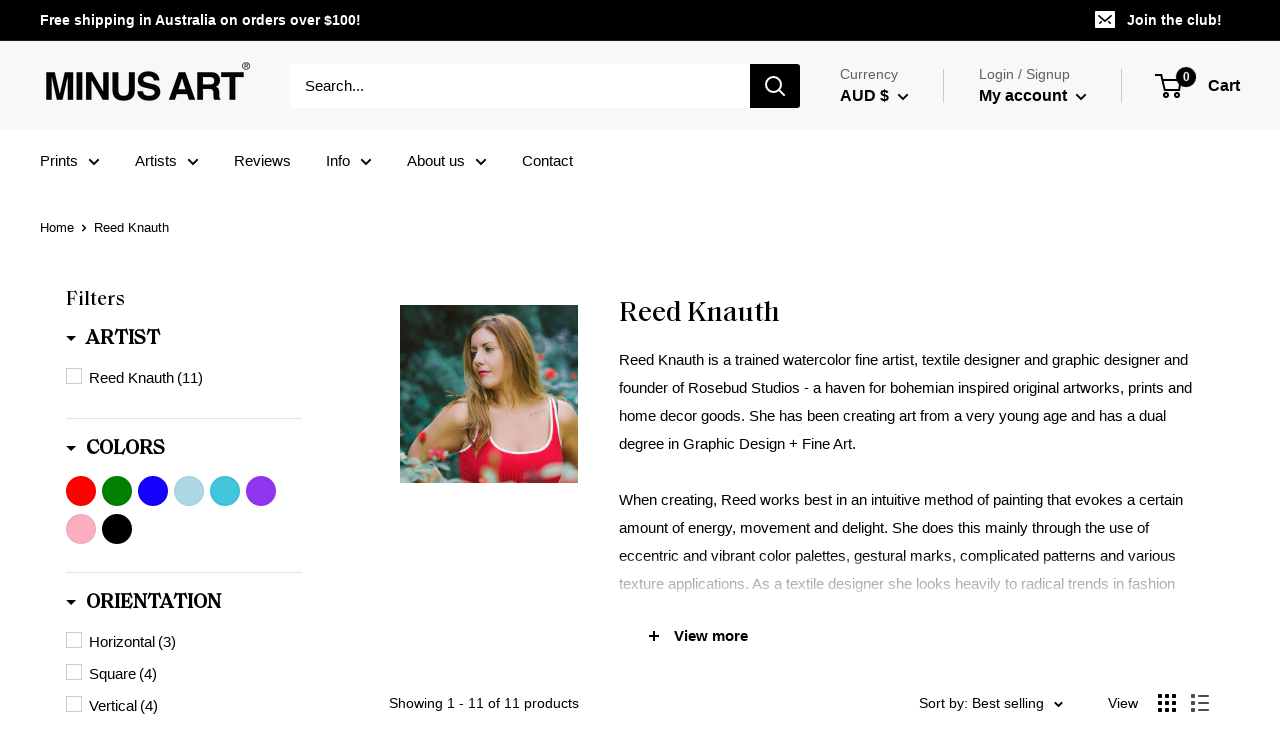

--- FILE ---
content_type: application/javascript
request_url: https://api.ipify.org/?format=jsonp&callback=getIP
body_size: -48
content:
getIP({"ip":"18.117.137.12"});

--- FILE ---
content_type: text/javascript; charset=utf-8
request_url: https://services.mybcapps.com/bc-sf-filter/filter?t=1769063103257&shop=halbaysalminus.myshopify.com&page=1&limit=36&sort=best-selling&display=grid&collection_scope=243237060799&product_available=false&variant_available=false&build_filter_tree=true&check_cache=true&callback=BCSfFilterCallback&event_type=init
body_size: 26811
content:
/**/ typeof BCSfFilterCallback === 'function' && BCSfFilterCallback({"total_product":11,"total_collection":0,"total_page":0,"from_cache":false,"products":[{"body_html":" Art: Our expert curators handpick each piece of the art print, ensuring a high-quality and unique selection for you. Printing: We utilize state-of-the-art 12-ink system fine art printers, which guarantee flawless reproductions and exceptional color accuracy for every print. Paper: Our 200 gsm artist-grade matte fine art paper features a subtly textured surface, enhancing the visual appeal of each print. All materials are eco-friendly and sourced from sustainable suppliers, reflecting our commitment to the environment. Framing: We offer modern and elegant Scandinavian-inspired framing options in black, white, and oak to complement various interior styles. Each frame is crafted from premium wood by skilled professional framers, ensuring a high-quality and lasting finish. All frames come ready to hang for your convenience. ","price_min_usd":35,"compare_at_price_max_usd":null,"available":true,"review_count":0,"percent_sale_min_aud":0,"compare_at_price_max_sgd":null,"variants":[{"merged_options":["size:Mini - A4","frame:Print Only"],"price_cad":"50.0","price_usd":"35.0","inventory_quantities":{"68727865574":0,"Print Lab":0,"35973660768":0,"68727832806":0,"Paddington Gallery":0,"Glebe Markets":0},"inventory_management":"shopify","available":true,"compare_at_price_aud":"0.0","price_sgd":"50.0","title":"Mini - A4 / Print Only","price":"50.00","id":44950995697894,"sku":"RE-AR-A4PR-00706","price_eur":"35.0","barcode":"8931130707572","inventory_quantity":0,"image":null,"original_merged_options":["size:Mini - A4","frame:Print Only"],"compare_at_price":"0.00","weight":0,"price_aud":"50.0","inventory_policy":"continue","price_gbp":"30.0","price_nzd":"60.0","weight_unit":"lb","available_locations":[35973660768,68727832806,68727865574],"locations":["all:Print Lab","instock:Print Lab","all:Glebe Markets","instock:Glebe Markets","all:Paddington Gallery","instock:Paddington Gallery"]},{"merged_options":["size:Mini - A4","frame:Natural"],"price_cad":"115.0","price_usd":"85.0","inventory_quantities":{"68727865574":0,"Print Lab":0,"35973660768":0,"68727832806":0,"Paddington Gallery":0,"Glebe Markets":0},"inventory_management":"shopify","available":true,"compare_at_price_aud":"0.0","price_sgd":"115.0","title":"Mini - A4 / Natural","price":"120.00","id":44950995730662,"sku":"RE-AR-A4NA-00706","price_eur":"80.0","barcode":"7167569199338","inventory_quantity":0,"image":null,"original_merged_options":["size:Mini - A4","frame:Natural"],"compare_at_price":"0.00","weight":0,"price_aud":"120.0","inventory_policy":"continue","price_gbp":"70.0","price_nzd":"140.0","weight_unit":"lb","available_locations":[35973660768,68727832806,68727865574],"locations":["all:Print Lab","instock:Print Lab","all:Glebe Markets","instock:Glebe Markets","all:Paddington Gallery","instock:Paddington Gallery"]},{"merged_options":["size:Mini - A4","frame:Black"],"price_cad":"115.0","price_usd":"85.0","inventory_quantities":{"68727865574":0,"Print Lab":0,"35973660768":0,"68727832806":0,"Paddington Gallery":0,"Glebe Markets":0},"inventory_management":"shopify","available":true,"compare_at_price_aud":"0.0","price_sgd":"115.0","title":"Mini - A4 / Black","price":"120.00","id":44950995763430,"sku":"RE-AR-A4BL-00706","price_eur":"80.0","barcode":"5959497897169","inventory_quantity":0,"image":null,"original_merged_options":["size:Mini - A4","frame:Black"],"compare_at_price":"0.00","weight":0,"price_aud":"120.0","inventory_policy":"continue","price_gbp":"70.0","price_nzd":"140.0","weight_unit":"lb","available_locations":[35973660768,68727832806,68727865574],"locations":["all:Print Lab","instock:Print Lab","all:Glebe Markets","instock:Glebe Markets","all:Paddington Gallery","instock:Paddington Gallery"]},{"merged_options":["size:Mini - A4","frame:White"],"price_cad":"115.0","price_usd":"85.0","inventory_quantities":{"68727865574":0,"Print Lab":0,"35973660768":0,"68727832806":0,"Paddington Gallery":0,"Glebe Markets":0},"inventory_management":"shopify","available":true,"compare_at_price_aud":"0.0","price_sgd":"115.0","title":"Mini - A4 / White","price":"120.00","id":44950995796198,"sku":"RE-AR-A4WH-00706","price_eur":"80.0","barcode":"8401732523226","inventory_quantity":0,"image":null,"original_merged_options":["size:Mini - A4","frame:White"],"compare_at_price":"0.00","weight":0,"price_aud":"120.0","inventory_policy":"continue","price_gbp":"70.0","price_nzd":"140.0","weight_unit":"lb","available_locations":[35973660768,68727832806,68727865574],"locations":["all:Print Lab","instock:Print Lab","all:Glebe Markets","instock:Glebe Markets","all:Paddington Gallery","instock:Paddington Gallery"]},{"merged_options":["size:Mini - A4","frame:Natural Box"],"price_cad":"165.0","price_usd":"120.0","inventory_quantities":{"68727865574":0,"Print Lab":0,"35973660768":0,"68727832806":0,"Paddington Gallery":0,"Glebe Markets":0},"inventory_management":"shopify","available":true,"compare_at_price_aud":"0.0","price_sgd":"160.0","title":"Mini - A4 / Natural Box","price":"170.00","id":44954354057446,"sku":"RE-AR-A4NB-00706","price_eur":"110.0","barcode":"4739811522563","inventory_quantity":0,"image":null,"original_merged_options":["size:Mini - A4","frame:Natural Box"],"compare_at_price":"0.00","weight":0,"price_aud":"170.0","inventory_policy":"continue","price_gbp":"95.0","price_nzd":"195.0","weight_unit":"lb","available_locations":[35973660768,68727832806,68727865574],"locations":["all:Print Lab","instock:Print Lab","all:Glebe Markets","instock:Glebe Markets","all:Paddington Gallery","instock:Paddington Gallery"]},{"merged_options":["size:Mini - A4","frame:Black Box"],"price_cad":"165.0","price_usd":"120.0","inventory_quantities":{"68727865574":0,"Print Lab":0,"35973660768":0,"68727832806":0,"Paddington Gallery":0,"Glebe Markets":0},"inventory_management":"shopify","available":true,"compare_at_price_aud":"0.0","price_sgd":"160.0","title":"Mini - A4 / Black Box","price":"170.00","id":44954354122982,"sku":"RE-AR-A4BB-00706","price_eur":"110.0","barcode":"2505336836584","inventory_quantity":0,"image":null,"original_merged_options":["size:Mini - A4","frame:Black Box"],"compare_at_price":"0.00","weight":0,"price_aud":"170.0","inventory_policy":"continue","price_gbp":"95.0","price_nzd":"195.0","weight_unit":"lb","available_locations":[35973660768,68727832806,68727865574],"locations":["all:Print Lab","instock:Print Lab","all:Glebe Markets","instock:Glebe Markets","all:Paddington Gallery","instock:Paddington Gallery"]},{"merged_options":["size:Mini - A4","frame:White Box"],"price_cad":"165.0","price_usd":"120.0","inventory_quantities":{"68727865574":0,"Print Lab":0,"35973660768":0,"68727832806":0,"Paddington Gallery":0,"Glebe Markets":0},"inventory_management":"shopify","available":true,"compare_at_price_aud":"0.0","price_sgd":"160.0","title":"Mini - A4 / White Box","price":"170.00","id":44954354155750,"sku":"RE-AR-A4WB-00706","price_eur":"110.0","barcode":"6596325877603","inventory_quantity":0,"image":null,"original_merged_options":["size:Mini - A4","frame:White Box"],"compare_at_price":"0.00","weight":0,"price_aud":"170.0","inventory_policy":"continue","price_gbp":"95.0","price_nzd":"195.0","weight_unit":"lb","available_locations":[35973660768,68727832806,68727865574],"locations":["all:Print Lab","instock:Print Lab","all:Glebe Markets","instock:Glebe Markets","all:Paddington Gallery","instock:Paddington Gallery"]},{"merged_options":["size:Small - A3","frame:Print Only"],"price_cad":"80.0","price_usd":"60.0","inventory_quantities":{"68727865574":0,"Print Lab":0,"35973660768":0,"68727832806":0,"Paddington Gallery":0,"Glebe Markets":0},"inventory_management":"shopify","available":true,"compare_at_price_aud":"0.0","price_sgd":"75.0","title":"Small - A3 / Print Only","price":"80.00","id":44950995828966,"sku":"RE-AR-A3PR-00706","price_eur":"55.0","barcode":"9474839364634","inventory_quantity":0,"image":null,"original_merged_options":["size:Small - A3","frame:Print Only"],"compare_at_price":"0.00","weight":0,"price_aud":"80.0","inventory_policy":"continue","price_gbp":"45.0","price_nzd":"95.0","weight_unit":"lb","available_locations":[35973660768,68727832806,68727865574],"locations":["all:Print Lab","instock:Print Lab","all:Glebe Markets","instock:Glebe Markets","all:Paddington Gallery","instock:Paddington Gallery"]},{"merged_options":["size:Small - A3","frame:Natural"],"price_cad":"165.0","price_usd":"120.0","inventory_quantities":{"68727865574":0,"Print Lab":0,"35973660768":0,"68727832806":0,"Paddington Gallery":0,"Glebe Markets":0},"inventory_management":"shopify","available":true,"compare_at_price_aud":"0.0","price_sgd":"160.0","title":"Small - A3 / Natural","price":"170.00","id":44950995861734,"sku":"RE-AR-A3NA-00706","price_eur":"110.0","barcode":"3697703894007","inventory_quantity":0,"image":null,"original_merged_options":["size:Small - A3","frame:Natural"],"compare_at_price":"0.00","weight":0,"price_aud":"170.0","inventory_policy":"continue","price_gbp":"95.0","price_nzd":"195.0","weight_unit":"lb","available_locations":[35973660768,68727832806,68727865574],"locations":["all:Print Lab","instock:Print Lab","all:Glebe Markets","instock:Glebe Markets","all:Paddington Gallery","instock:Paddington Gallery"]},{"merged_options":["size:Small - A3","frame:Black"],"price_cad":"165.0","price_usd":"120.0","inventory_quantities":{"68727865574":0,"Print Lab":0,"35973660768":0,"68727832806":0,"Paddington Gallery":0,"Glebe Markets":0},"inventory_management":"shopify","available":true,"compare_at_price_aud":"0.0","price_sgd":"160.0","title":"Small - A3 / Black","price":"170.00","id":44950995894502,"sku":"RE-AR-A3BL-00706","price_eur":"110.0","barcode":"1183305400984","inventory_quantity":0,"image":null,"original_merged_options":["size:Small - A3","frame:Black"],"compare_at_price":"0.00","weight":0,"price_aud":"170.0","inventory_policy":"continue","price_gbp":"95.0","price_nzd":"195.0","weight_unit":"lb","available_locations":[35973660768,68727832806,68727865574],"locations":["all:Print Lab","instock:Print Lab","all:Glebe Markets","instock:Glebe Markets","all:Paddington Gallery","instock:Paddington Gallery"]},{"merged_options":["size:Small - A3","frame:White"],"price_cad":"165.0","price_usd":"120.0","inventory_quantities":{"68727865574":0,"Print Lab":0,"35973660768":0,"68727832806":0,"Paddington Gallery":0,"Glebe Markets":0},"inventory_management":"shopify","available":true,"compare_at_price_aud":"0.0","price_sgd":"160.0","title":"Small - A3 / White","price":"170.00","id":44950995927270,"sku":"RE-AR-A3WH-00706","price_eur":"110.0","barcode":"9571947038968","inventory_quantity":0,"image":null,"original_merged_options":["size:Small - A3","frame:White"],"compare_at_price":"0.00","weight":0,"price_aud":"170.0","inventory_policy":"continue","price_gbp":"95.0","price_nzd":"195.0","weight_unit":"lb","available_locations":[35973660768,68727832806,68727865574],"locations":["all:Print Lab","instock:Print Lab","all:Glebe Markets","instock:Glebe Markets","all:Paddington Gallery","instock:Paddington Gallery"]},{"merged_options":["size:Small - A3","frame:Natural Box"],"price_cad":"230.0","price_usd":"170.0","inventory_quantities":{"68727865574":0,"Print Lab":0,"35973660768":0,"68727832806":0,"Paddington Gallery":0,"Glebe Markets":0},"inventory_management":"shopify","available":true,"compare_at_price_aud":"0.0","price_sgd":"230.0","title":"Small - A3 / Natural Box","price":"240.00","id":44954354254054,"sku":"RE-AR-A3NB-00706","price_eur":"155.0","barcode":"3200180060971","inventory_quantity":0,"image":null,"original_merged_options":["size:Small - A3","frame:Natural Box"],"compare_at_price":"0.00","weight":0,"price_aud":"240.0","inventory_policy":"continue","price_gbp":"135.0","price_nzd":"280.0","weight_unit":"lb","available_locations":[35973660768,68727832806,68727865574],"locations":["all:Print Lab","instock:Print Lab","all:Glebe Markets","instock:Glebe Markets","all:Paddington Gallery","instock:Paddington Gallery"]},{"merged_options":["size:Small - A3","frame:Black Box"],"price_cad":"230.0","price_usd":"170.0","inventory_quantities":{"68727865574":0,"Print Lab":0,"35973660768":0,"68727832806":0,"Paddington Gallery":0,"Glebe Markets":0},"inventory_management":"shopify","available":true,"compare_at_price_aud":"0.0","price_sgd":"230.0","title":"Small - A3 / Black Box","price":"240.00","id":44954354319590,"sku":"RE-AR-A3BB-00706","price_eur":"155.0","barcode":"4089718025953","inventory_quantity":0,"image":null,"original_merged_options":["size:Small - A3","frame:Black Box"],"compare_at_price":"0.00","weight":0,"price_aud":"240.0","inventory_policy":"continue","price_gbp":"135.0","price_nzd":"280.0","weight_unit":"lb","available_locations":[35973660768,68727832806,68727865574],"locations":["all:Print Lab","instock:Print Lab","all:Glebe Markets","instock:Glebe Markets","all:Paddington Gallery","instock:Paddington Gallery"]},{"merged_options":["size:Small - A3","frame:White Box"],"price_cad":"230.0","price_usd":"170.0","inventory_quantities":{"68727865574":0,"Print Lab":0,"35973660768":0,"68727832806":0,"Paddington Gallery":0,"Glebe Markets":0},"inventory_management":"shopify","available":true,"compare_at_price_aud":"0.0","price_sgd":"230.0","title":"Small - A3 / White Box","price":"240.00","id":44954354385126,"sku":"RE-AR-A3WB-00706","price_eur":"155.0","barcode":"2890715384661","inventory_quantity":0,"image":null,"original_merged_options":["size:Small - A3","frame:White Box"],"compare_at_price":"0.00","weight":0,"price_aud":"240.0","inventory_policy":"continue","price_gbp":"135.0","price_nzd":"280.0","weight_unit":"lb","available_locations":[35973660768,68727832806,68727865574],"locations":["all:Print Lab","instock:Print Lab","all:Glebe Markets","instock:Glebe Markets","all:Paddington Gallery","instock:Paddington Gallery"]},{"merged_options":["size:Medium - A2","frame:Print Only"],"price_cad":"115.0","price_usd":"85.0","inventory_quantities":{"68727865574":0,"Print Lab":0,"35973660768":0,"68727832806":0,"Paddington Gallery":0,"Glebe Markets":0},"inventory_management":"shopify","available":true,"compare_at_price_aud":"0.0","price_sgd":"115.0","title":"Medium - A2 / Print Only","price":"120.00","id":44950995960038,"sku":"RE-AR-A2PR-00706","price_eur":"80.0","barcode":"5528083730222","inventory_quantity":0,"image":null,"original_merged_options":["size:Medium - A2","frame:Print Only"],"compare_at_price":"0.00","weight":0,"price_aud":"120.0","inventory_policy":"continue","price_gbp":"70.0","price_nzd":"140.0","weight_unit":"lb","available_locations":[35973660768,68727832806,68727865574],"locations":["all:Print Lab","instock:Print Lab","all:Glebe Markets","instock:Glebe Markets","all:Paddington Gallery","instock:Paddington Gallery"]},{"merged_options":["size:Medium - A2","frame:Natural"],"price_cad":"280.0","price_usd":"210.0","inventory_quantities":{"68727865574":0,"Print Lab":0,"35973660768":0,"68727832806":0,"Paddington Gallery":0,"Glebe Markets":0},"inventory_management":"shopify","available":true,"compare_at_price_aud":"0.0","price_sgd":"280.0","title":"Medium - A2 / Natural","price":"290.00","id":44950995992806,"sku":"RE-AR-A2NA-00706","price_eur":"190.0","barcode":"9927280956840","inventory_quantity":0,"image":null,"original_merged_options":["size:Medium - A2","frame:Natural"],"compare_at_price":"0.00","weight":0,"price_aud":"290.0","inventory_policy":"continue","price_gbp":"160.0","price_nzd":"340.0","weight_unit":"lb","available_locations":[35973660768,68727832806,68727865574],"locations":["all:Print Lab","instock:Print Lab","all:Glebe Markets","instock:Glebe Markets","all:Paddington Gallery","instock:Paddington Gallery"]},{"merged_options":["size:Medium - A2","frame:Black"],"price_cad":"280.0","price_usd":"210.0","inventory_quantities":{"68727865574":0,"Print Lab":0,"35973660768":0,"68727832806":0,"Paddington Gallery":0,"Glebe Markets":0},"inventory_management":"shopify","available":true,"compare_at_price_aud":"0.0","price_sgd":"280.0","title":"Medium - A2 / Black","price":"290.00","id":44950996025574,"sku":"RE-AR-A2BL-00706","price_eur":"190.0","barcode":"3940460282512","inventory_quantity":0,"image":null,"original_merged_options":["size:Medium - A2","frame:Black"],"compare_at_price":"0.00","weight":0,"price_aud":"290.0","inventory_policy":"continue","price_gbp":"160.0","price_nzd":"340.0","weight_unit":"lb","available_locations":[35973660768,68727832806,68727865574],"locations":["all:Print Lab","instock:Print Lab","all:Glebe Markets","instock:Glebe Markets","all:Paddington Gallery","instock:Paddington Gallery"]},{"merged_options":["size:Medium - A2","frame:White"],"price_cad":"280.0","price_usd":"210.0","inventory_quantities":{"68727865574":0,"Print Lab":0,"35973660768":0,"68727832806":0,"Paddington Gallery":0,"Glebe Markets":0},"inventory_management":"shopify","available":true,"compare_at_price_aud":"0.0","price_sgd":"280.0","title":"Medium - A2 / White","price":"290.00","id":44950996058342,"sku":"RE-AR-A2WH-00706","price_eur":"190.0","barcode":"3333059497178","inventory_quantity":0,"image":null,"original_merged_options":["size:Medium - A2","frame:White"],"compare_at_price":"0.00","weight":0,"price_aud":"290.0","inventory_policy":"continue","price_gbp":"160.0","price_nzd":"340.0","weight_unit":"lb","available_locations":[35973660768,68727832806,68727865574],"locations":["all:Print Lab","instock:Print Lab","all:Glebe Markets","instock:Glebe Markets","all:Paddington Gallery","instock:Paddington Gallery"]},{"merged_options":["size:Medium - A2","frame:Natural Box"],"price_cad":"430.0","price_usd":"320.0","inventory_quantities":{"68727865574":0,"Print Lab":0,"35973660768":0,"68727832806":0,"Paddington Gallery":0,"Glebe Markets":0},"inventory_management":"shopify","available":true,"compare_at_price_aud":"0.0","price_sgd":"430.0","title":"Medium - A2 / Natural Box","price":"450.00","id":44954354483430,"sku":"RE-AR-A2NB-00706","price_eur":"290.0","barcode":"6439624589706","inventory_quantity":0,"image":null,"original_merged_options":["size:Medium - A2","frame:Natural Box"],"compare_at_price":"0.00","weight":0,"price_aud":"450.0","inventory_policy":"continue","price_gbp":"250.0","price_nzd":"520.0","weight_unit":"lb","available_locations":[35973660768,68727832806,68727865574],"locations":["all:Print Lab","instock:Print Lab","all:Glebe Markets","instock:Glebe Markets","all:Paddington Gallery","instock:Paddington Gallery"]},{"merged_options":["size:Medium - A2","frame:Black Box"],"price_cad":"430.0","price_usd":"320.0","inventory_quantities":{"68727865574":0,"Print Lab":0,"35973660768":0,"68727832806":0,"Paddington Gallery":0,"Glebe Markets":0},"inventory_management":"shopify","available":true,"compare_at_price_aud":"0.0","price_sgd":"430.0","title":"Medium - A2 / Black Box","price":"450.00","id":44954354581734,"sku":"RE-AR-A2BB-00706","price_eur":"290.0","barcode":"1042537375862","inventory_quantity":0,"image":null,"original_merged_options":["size:Medium - A2","frame:Black Box"],"compare_at_price":"0.00","weight":0,"price_aud":"450.0","inventory_policy":"continue","price_gbp":"250.0","price_nzd":"520.0","weight_unit":"lb","available_locations":[35973660768,68727832806,68727865574],"locations":["all:Print Lab","instock:Print Lab","all:Glebe Markets","instock:Glebe Markets","all:Paddington Gallery","instock:Paddington Gallery"]},{"merged_options":["size:Medium - A2","frame:White Box"],"price_cad":"430.0","price_usd":"320.0","inventory_quantities":{"68727865574":0,"Print Lab":0,"35973660768":0,"68727832806":0,"Paddington Gallery":0,"Glebe Markets":0},"inventory_management":"shopify","available":true,"compare_at_price_aud":"0.0","price_sgd":"430.0","title":"Medium - A2 / White Box","price":"450.00","id":44954354647270,"sku":"RE-AR-A2WB-00706","price_eur":"290.0","barcode":"8122039031861","inventory_quantity":0,"image":null,"original_merged_options":["size:Medium - A2","frame:White Box"],"compare_at_price":"0.00","weight":0,"price_aud":"450.0","inventory_policy":"continue","price_gbp":"250.0","price_nzd":"520.0","weight_unit":"lb","available_locations":[35973660768,68727832806,68727865574],"locations":["all:Print Lab","instock:Print Lab","all:Glebe Markets","instock:Glebe Markets","all:Paddington Gallery","instock:Paddington Gallery"]},{"merged_options":["size:Large - A1","frame:Print Only"],"price_cad":"210.0","price_usd":"155.0","inventory_quantities":{"68727865574":0,"Print Lab":0,"35973660768":0,"68727832806":0,"Paddington Gallery":0,"Glebe Markets":0},"inventory_management":"shopify","available":true,"compare_at_price_aud":"0.0","price_sgd":"210.0","title":"Large - A1 / Print Only","price":"220.00","id":44950996091110,"sku":"RE-AR-A1PR-00706","price_eur":"145.0","barcode":"8639143712596","inventory_quantity":0,"image":null,"original_merged_options":["size:Large - A1","frame:Print Only"],"compare_at_price":"0.00","weight":0,"price_aud":"220.0","inventory_policy":"continue","price_gbp":"125.0","price_nzd":"260.0","weight_unit":"lb","available_locations":[35973660768,68727832806,68727865574],"locations":["all:Print Lab","instock:Print Lab","all:Glebe Markets","instock:Glebe Markets","all:Paddington Gallery","instock:Paddington Gallery"]},{"merged_options":["size:Large - A1","frame:Natural"],"price_cad":"410.0","price_usd":"300.0","inventory_quantities":{"68727865574":0,"Print Lab":0,"35973660768":0,"68727832806":0,"Paddington Gallery":0,"Glebe Markets":0},"inventory_management":"shopify","available":true,"compare_at_price_aud":"0.0","price_sgd":"400.0","title":"Large - A1 / Natural","price":"420.00","id":44950996123878,"sku":"RE-AR-A1NA-00706","price_eur":"270.0","barcode":"5142528933344","inventory_quantity":0,"image":null,"original_merged_options":["size:Large - A1","frame:Natural"],"compare_at_price":"0.00","weight":0,"price_aud":"420.0","inventory_policy":"continue","price_gbp":"230.0","price_nzd":"480.0","weight_unit":"lb","available_locations":[35973660768,68727832806,68727865574],"locations":["all:Print Lab","instock:Print Lab","all:Glebe Markets","instock:Glebe Markets","all:Paddington Gallery","instock:Paddington Gallery"]},{"merged_options":["size:Large - A1","frame:Black"],"price_cad":"410.0","price_usd":"300.0","inventory_quantities":{"68727865574":0,"Print Lab":0,"35973660768":0,"68727832806":0,"Paddington Gallery":0,"Glebe Markets":0},"inventory_management":"shopify","available":true,"compare_at_price_aud":"0.0","price_sgd":"400.0","title":"Large - A1 / Black","price":"420.00","id":44950996156646,"sku":"RE-AR-A1BL-00706","price_eur":"270.0","barcode":"5979791208284","inventory_quantity":0,"image":null,"original_merged_options":["size:Large - A1","frame:Black"],"compare_at_price":"0.00","weight":0,"price_aud":"420.0","inventory_policy":"continue","price_gbp":"230.0","price_nzd":"480.0","weight_unit":"lb","available_locations":[35973660768,68727832806,68727865574],"locations":["all:Print Lab","instock:Print Lab","all:Glebe Markets","instock:Glebe Markets","all:Paddington Gallery","instock:Paddington Gallery"]},{"merged_options":["size:Large - A1","frame:White"],"price_cad":"410.0","price_usd":"300.0","inventory_quantities":{"68727865574":0,"Print Lab":0,"35973660768":0,"68727832806":0,"Paddington Gallery":0,"Glebe Markets":0},"inventory_management":"shopify","available":true,"compare_at_price_aud":"0.0","price_sgd":"400.0","title":"Large - A1 / White","price":"420.00","id":44950996189414,"sku":"RE-AR-A1WH-00706","price_eur":"270.0","barcode":"3120037019327","inventory_quantity":0,"image":null,"original_merged_options":["size:Large - A1","frame:White"],"compare_at_price":"0.00","weight":0,"price_aud":"420.0","inventory_policy":"continue","price_gbp":"230.0","price_nzd":"480.0","weight_unit":"lb","available_locations":[35973660768,68727832806,68727865574],"locations":["all:Print Lab","instock:Print Lab","all:Glebe Markets","instock:Glebe Markets","all:Paddington Gallery","instock:Paddington Gallery"]},{"merged_options":["size:Large - A1","frame:Natural Box"],"price_cad":"580.0","price_usd":"420.0","inventory_quantities":{"68727865574":0,"Print Lab":0,"35973660768":0,"68727832806":0,"Paddington Gallery":0,"Glebe Markets":0},"inventory_management":"shopify","available":true,"compare_at_price_aud":"0.0","price_sgd":"570.0","title":"Large - A1 / Natural Box","price":"600.00","id":44954354745574,"sku":"RE-AR-A1NB-00706","price_eur":"390.0","barcode":"7415499592294","inventory_quantity":0,"image":null,"original_merged_options":["size:Large - A1","frame:Natural Box"],"compare_at_price":"0.00","weight":0,"price_aud":"600.0","inventory_policy":"continue","price_gbp":"330.0","price_nzd":"690.0","weight_unit":"lb","available_locations":[35973660768,68727832806,68727865574],"locations":["all:Print Lab","instock:Print Lab","all:Glebe Markets","instock:Glebe Markets","all:Paddington Gallery","instock:Paddington Gallery"]},{"merged_options":["size:Large - A1","frame:Black Box"],"price_cad":"580.0","price_usd":"420.0","inventory_quantities":{"68727865574":0,"Print Lab":0,"35973660768":0,"68727832806":0,"Paddington Gallery":0,"Glebe Markets":0},"inventory_management":"shopify","available":true,"compare_at_price_aud":"0.0","price_sgd":"570.0","title":"Large - A1 / Black Box","price":"600.00","id":44954354811110,"sku":"RE-AR-A1BB-00706","price_eur":"390.0","barcode":"7754241105933","inventory_quantity":0,"image":null,"original_merged_options":["size:Large - A1","frame:Black Box"],"compare_at_price":"0.00","weight":0,"price_aud":"600.0","inventory_policy":"continue","price_gbp":"330.0","price_nzd":"690.0","weight_unit":"lb","available_locations":[35973660768,68727832806,68727865574],"locations":["all:Print Lab","instock:Print Lab","all:Glebe Markets","instock:Glebe Markets","all:Paddington Gallery","instock:Paddington Gallery"]},{"merged_options":["size:Large - A1","frame:White Box"],"price_cad":"580.0","price_usd":"420.0","inventory_quantities":{"68727865574":0,"Print Lab":0,"35973660768":0,"68727832806":0,"Paddington Gallery":0,"Glebe Markets":0},"inventory_management":"shopify","available":true,"compare_at_price_aud":"0.0","price_sgd":"570.0","title":"Large - A1 / White Box","price":"600.00","id":44954354909414,"sku":"RE-AR-A1WB-00706","price_eur":"390.0","barcode":"5818146935199","inventory_quantity":0,"image":null,"original_merged_options":["size:Large - A1","frame:White Box"],"compare_at_price":"0.00","weight":0,"price_aud":"600.0","inventory_policy":"continue","price_gbp":"330.0","price_nzd":"690.0","weight_unit":"lb","available_locations":[35973660768,68727832806,68727865574],"locations":["all:Print Lab","instock:Print Lab","all:Glebe Markets","instock:Glebe Markets","all:Paddington Gallery","instock:Paddington Gallery"]},{"merged_options":["size:X-Large - B1","frame:Print Only"],"price_cad":"310.0","price_usd":"230.0","inventory_quantities":{"68727865574":0,"Print Lab":0,"35973660768":0,"68727832806":0,"Paddington Gallery":0,"Glebe Markets":0},"inventory_management":"shopify","available":true,"compare_at_price_aud":"0.0","price_sgd":"300.0","title":"X-Large - B1 / Print Only","price":"320.00","id":44954355007718,"sku":"RE-AR-B1PR-00706","price_eur":"210.0","barcode":"3748421575317","inventory_quantity":0,"image":null,"original_merged_options":["size:X-Large - B1","frame:Print Only"],"compare_at_price":"0.00","weight":0,"price_aud":"320.0","inventory_policy":"continue","price_gbp":"175.0","price_nzd":"370.0","weight_unit":"lb","available_locations":[35973660768,68727832806,68727865574],"locations":["all:Print Lab","instock:Print Lab","all:Glebe Markets","instock:Glebe Markets","all:Paddington Gallery","instock:Paddington Gallery"]},{"merged_options":["size:X-Large - B1","frame:Natural"],"price_cad":"560.0","price_usd":"410.0","inventory_quantities":{"68727865574":0,"Print Lab":0,"35973660768":0,"68727832806":0,"Paddington Gallery":0,"Glebe Markets":0},"inventory_management":"shopify","available":true,"compare_at_price_aud":"0.0","price_sgd":"550.0","title":"X-Large - B1 / Natural","price":"580.00","id":44954355106022,"sku":"RE-AR-B1NA-00706","price_eur":"380.0","barcode":"2659616324551","inventory_quantity":0,"image":null,"original_merged_options":["size:X-Large - B1","frame:Natural"],"compare_at_price":"0.00","weight":0,"price_aud":"580.0","inventory_policy":"continue","price_gbp":"320.0","price_nzd":"670.0","weight_unit":"lb","available_locations":[35973660768,68727832806,68727865574],"locations":["all:Print Lab","instock:Print Lab","all:Glebe Markets","instock:Glebe Markets","all:Paddington Gallery","instock:Paddington Gallery"]},{"merged_options":["size:X-Large - B1","frame:Black"],"price_cad":"560.0","price_usd":"410.0","inventory_quantities":{"68727865574":0,"Print Lab":0,"35973660768":0,"68727832806":0,"Paddington Gallery":0,"Glebe Markets":0},"inventory_management":"shopify","available":true,"compare_at_price_aud":"0.0","price_sgd":"550.0","title":"X-Large - B1 / Black","price":"580.00","id":44954355171558,"sku":"RE-AR-B1BL-00706","price_eur":"380.0","barcode":"5188877840702","inventory_quantity":0,"image":null,"original_merged_options":["size:X-Large - B1","frame:Black"],"compare_at_price":"0.00","weight":0,"price_aud":"580.0","inventory_policy":"continue","price_gbp":"320.0","price_nzd":"670.0","weight_unit":"lb","available_locations":[35973660768,68727832806,68727865574],"locations":["all:Print Lab","instock:Print Lab","all:Glebe Markets","instock:Glebe Markets","all:Paddington Gallery","instock:Paddington Gallery"]},{"merged_options":["size:X-Large - B1","frame:White"],"price_cad":"560.0","price_usd":"410.0","inventory_quantities":{"68727865574":0,"Print Lab":0,"35973660768":0,"68727832806":0,"Paddington Gallery":0,"Glebe Markets":0},"inventory_management":"shopify","available":true,"compare_at_price_aud":"0.0","price_sgd":"550.0","title":"X-Large - B1 / White","price":"580.00","id":44954355269862,"sku":"RE-AR-B1WH-00706","price_eur":"380.0","barcode":"2031331167283","inventory_quantity":0,"image":null,"original_merged_options":["size:X-Large - B1","frame:White"],"compare_at_price":"0.00","weight":0,"price_aud":"580.0","inventory_policy":"continue","price_gbp":"320.0","price_nzd":"670.0","weight_unit":"lb","available_locations":[35973660768,68727832806,68727865574],"locations":["all:Print Lab","instock:Print Lab","all:Glebe Markets","instock:Glebe Markets","all:Paddington Gallery","instock:Paddington Gallery"]},{"merged_options":["size:X-Large - B1","frame:Natural Box"],"price_cad":"770.0","price_usd":"560.0","inventory_quantities":{"68727865574":0,"Print Lab":0,"35973660768":0,"68727832806":0,"Paddington Gallery":0,"Glebe Markets":0},"inventory_management":"shopify","available":true,"compare_at_price_aud":"0.0","price_sgd":"750.0","title":"X-Large - B1 / Natural Box","price":"800.00","id":44954355368166,"sku":"RE-AR-B1NB-00706","price_eur":"520.0","barcode":"1075931720283","inventory_quantity":0,"image":null,"original_merged_options":["size:X-Large - B1","frame:Natural Box"],"compare_at_price":"0.00","weight":0,"price_aud":"800.0","inventory_policy":"continue","price_gbp":"440.0","price_nzd":"920.0","weight_unit":"lb","available_locations":[35973660768,68727832806,68727865574],"locations":["all:Print Lab","instock:Print Lab","all:Glebe Markets","instock:Glebe Markets","all:Paddington Gallery","instock:Paddington Gallery"]},{"merged_options":["size:X-Large - B1","frame:Black Box"],"price_cad":"770.0","price_usd":"560.0","inventory_quantities":{"68727865574":0,"Print Lab":0,"35973660768":0,"68727832806":0,"Paddington Gallery":0,"Glebe Markets":0},"inventory_management":"shopify","available":true,"compare_at_price_aud":"0.0","price_sgd":"750.0","title":"X-Large - B1 / Black Box","price":"800.00","id":44954355466470,"sku":"RE-AR-B1BB-00706","price_eur":"520.0","barcode":"2322376389858","inventory_quantity":0,"image":null,"original_merged_options":["size:X-Large - B1","frame:Black Box"],"compare_at_price":"0.00","weight":0,"price_aud":"800.0","inventory_policy":"continue","price_gbp":"440.0","price_nzd":"920.0","weight_unit":"lb","available_locations":[35973660768,68727832806,68727865574],"locations":["all:Print Lab","instock:Print Lab","all:Glebe Markets","instock:Glebe Markets","all:Paddington Gallery","instock:Paddington Gallery"]},{"merged_options":["size:X-Large - B1","frame:White Box"],"price_cad":"770.0","price_usd":"560.0","inventory_quantities":{"68727865574":0,"Print Lab":0,"35973660768":0,"68727832806":0,"Paddington Gallery":0,"Glebe Markets":0},"inventory_management":"shopify","available":true,"compare_at_price_aud":"0.0","price_sgd":"750.0","title":"X-Large - B1 / White Box","price":"800.00","id":44954355532006,"sku":"RE-AR-B1WB-00706","price_eur":"520.0","barcode":"6799069291693","inventory_quantity":0,"image":null,"original_merged_options":["size:X-Large - B1","frame:White Box"],"compare_at_price":"0.00","weight":0,"price_aud":"800.0","inventory_policy":"continue","price_gbp":"440.0","price_nzd":"920.0","weight_unit":"lb","available_locations":[35973660768,68727832806,68727865574],"locations":["all:Print Lab","instock:Print Lab","all:Glebe Markets","instock:Glebe Markets","all:Paddington Gallery","instock:Paddington Gallery"]},{"merged_options":["size:Gallery - A0","frame:Print Only"],"price_cad":"370.0","price_usd":"270.0","inventory_quantities":{"68727865574":0,"Print Lab":0,"35973660768":0,"68727832806":0,"Paddington Gallery":0,"Glebe Markets":0},"inventory_management":"shopify","available":true,"compare_at_price_aud":"0.0","price_sgd":"360.0","title":"Gallery - A0 / Print Only","price":"380.00","id":44950996222182,"sku":"RE-AR-A0PR-00706","price_eur":"250.0","barcode":"7529519803793","inventory_quantity":0,"image":null,"original_merged_options":["size:Gallery - A0","frame:Print Only"],"compare_at_price":"0.00","weight":0,"price_aud":"380.0","inventory_policy":"continue","price_gbp":"210.0","price_nzd":"440.0","weight_unit":"lb","available_locations":[35973660768,68727832806,68727865574],"locations":["all:Print Lab","instock:Print Lab","all:Glebe Markets","instock:Glebe Markets","all:Paddington Gallery","instock:Paddington Gallery"]},{"merged_options":["size:Gallery - A0","frame:Natural"],"price_cad":"810.0","price_usd":"590.0","inventory_quantities":{"68727865574":0,"Print Lab":0,"35973660768":0,"68727832806":0,"Paddington Gallery":0,"Glebe Markets":0},"inventory_management":"shopify","available":true,"compare_at_price_aud":"0.0","price_sgd":"790.0","title":"Gallery - A0 / Natural","price":"840.00","id":44950996254950,"sku":"RE-AR-A0NA-00706","price_eur":"540.0","barcode":"7869684578373","inventory_quantity":0,"image":null,"original_merged_options":["size:Gallery - A0","frame:Natural"],"compare_at_price":"0.00","weight":0,"price_aud":"840.0","inventory_policy":"continue","price_gbp":"460.0","price_nzd":"960.0","weight_unit":"lb","available_locations":[35973660768,68727832806,68727865574],"locations":["all:Print Lab","instock:Print Lab","all:Glebe Markets","instock:Glebe Markets","all:Paddington Gallery","instock:Paddington Gallery"]},{"merged_options":["size:Gallery - A0","frame:Black"],"price_cad":"810.0","price_usd":"590.0","inventory_quantities":{"68727865574":0,"Print Lab":0,"35973660768":0,"68727832806":0,"Paddington Gallery":0,"Glebe Markets":0},"inventory_management":"shopify","available":true,"compare_at_price_aud":"0.0","price_sgd":"790.0","title":"Gallery - A0 / Black","price":"840.00","id":44950996287718,"sku":"RE-AR-A0BL-00706","price_eur":"540.0","barcode":"6451143886294","inventory_quantity":0,"image":null,"original_merged_options":["size:Gallery - A0","frame:Black"],"compare_at_price":"0.00","weight":0,"price_aud":"840.0","inventory_policy":"continue","price_gbp":"460.0","price_nzd":"960.0","weight_unit":"lb","available_locations":[35973660768,68727832806,68727865574],"locations":["all:Print Lab","instock:Print Lab","all:Glebe Markets","instock:Glebe Markets","all:Paddington Gallery","instock:Paddington Gallery"]},{"merged_options":["size:Gallery - A0","frame:White"],"price_cad":"810.0","price_usd":"590.0","inventory_quantities":{"68727865574":0,"Print Lab":0,"35973660768":0,"68727832806":0,"Paddington Gallery":0,"Glebe Markets":0},"inventory_management":"shopify","available":true,"compare_at_price_aud":"0.0","price_sgd":"790.0","title":"Gallery - A0 / White","price":"840.00","id":44950996320486,"sku":"RE-AR-A0WH-00706","price_eur":"540.0","barcode":"9904938363067","inventory_quantity":0,"image":null,"original_merged_options":["size:Gallery - A0","frame:White"],"compare_at_price":"0.00","weight":0,"price_aud":"840.0","inventory_policy":"continue","price_gbp":"460.0","price_nzd":"960.0","weight_unit":"lb","available_locations":[35973660768,68727832806,68727865574],"locations":["all:Print Lab","instock:Print Lab","all:Glebe Markets","instock:Glebe Markets","all:Paddington Gallery","instock:Paddington Gallery"]},{"merged_options":["size:Gallery - A0","frame:Natural Box"],"price_cad":"1050.0","price_usd":"760.0","inventory_quantities":{"68727865574":0,"Print Lab":0,"35973660768":0,"68727832806":0,"Paddington Gallery":0,"Glebe Markets":0},"inventory_management":"shopify","available":true,"compare_at_price_aud":"0.0","price_sgd":"1040.0","title":"Gallery - A0 / Natural Box","price":"1100.00","id":44954355695846,"sku":"RE-AR-A0NB-00706","price_eur":"710.0","barcode":"5437281939158","inventory_quantity":0,"image":null,"original_merged_options":["size:Gallery - A0","frame:Natural Box"],"compare_at_price":"0.00","weight":0,"price_aud":"1100.0","inventory_policy":"continue","price_gbp":"610.0","price_nzd":"1260.0","weight_unit":"lb","available_locations":[35973660768,68727832806,68727865574],"locations":["all:Print Lab","instock:Print Lab","all:Glebe Markets","instock:Glebe Markets","all:Paddington Gallery","instock:Paddington Gallery"]},{"merged_options":["size:Gallery - A0","frame:Black Box"],"price_cad":"1050.0","price_usd":"760.0","inventory_quantities":{"68727865574":0,"Print Lab":0,"35973660768":0,"68727832806":0,"Paddington Gallery":0,"Glebe Markets":0},"inventory_management":"shopify","available":true,"compare_at_price_aud":"0.0","price_sgd":"1040.0","title":"Gallery - A0 / Black Box","price":"1100.00","id":44954355794150,"sku":"RE-AR-A0BB-00706","price_eur":"710.0","barcode":"6496172827837","inventory_quantity":0,"image":null,"original_merged_options":["size:Gallery - A0","frame:Black Box"],"compare_at_price":"0.00","weight":0,"price_aud":"1100.0","inventory_policy":"continue","price_gbp":"610.0","price_nzd":"1260.0","weight_unit":"lb","available_locations":[35973660768,68727832806,68727865574],"locations":["all:Print Lab","instock:Print Lab","all:Glebe Markets","instock:Glebe Markets","all:Paddington Gallery","instock:Paddington Gallery"]},{"merged_options":["size:Gallery - A0","frame:White Box"],"price_cad":"1050.0","price_usd":"760.0","inventory_quantities":{"68727865574":0,"Print Lab":0,"35973660768":0,"68727832806":0,"Paddington Gallery":0,"Glebe Markets":0},"inventory_management":"shopify","available":true,"compare_at_price_aud":"0.0","price_sgd":"1040.0","title":"Gallery - A0 / White Box","price":"1100.00","id":44954355957990,"sku":"RE-AR-A0WB-00706","price_eur":"710.0","barcode":"9657310823663","inventory_quantity":0,"image":null,"original_merged_options":["size:Gallery - A0","frame:White Box"],"compare_at_price":"0.00","weight":0,"price_aud":"1100.0","inventory_policy":"continue","price_gbp":"610.0","price_nzd":"1260.0","weight_unit":"lb","available_locations":[35973660768,68727832806,68727865574],"locations":["all:Print Lab","instock:Print Lab","all:Glebe Markets","instock:Glebe Markets","all:Paddington Gallery","instock:Paddington Gallery"]}],"price_min":50,"price_min_sgd":50,"images_info":[{"src":"https://cdn.shopify.com/s/files/1/0253/9198/8832/files/Yellow_Roses__RE-AR-SMPR-00706_AS_FU_minusartco-art-print.jpg?v=1715410230","width":707,"alt":"Yellow Roses Small (12x16 inch) / Print Only","id":33869848314086,"position":1,"height":1000},{"src":"https://cdn.shopify.com/s/files/1/0253/9198/8832/products/380aa4690a51e2f5294e41a8de3f82f7afe67294.jpg?v=1611034999","width":1000,"alt":null,"id":15649563541695,"position":2,"height":1000},{"src":"https://cdn.shopify.com/s/files/1/0253/9198/8832/products/61fc5b7e5b770b76cd873aaccd24a6375bc35c98.jpg?v=1611034999","width":1000,"alt":null,"id":15649563574463,"position":3,"height":1000}],"compare_at_price_min_eur":null,"compare_at_price_min_cad":null,"review_ratings":0,"compare_at_price_max_nzd":null,"percent_sale_min_cad":0,"price_min_nzd":60,"collections":[{"template_suffix":"","handle":"floral-prints","id":164711235680,"sort_value":"1z","title":"Floral"},{"template_suffix":"","handle":"paintings","id":166303563872,"sort_value":"9a","title":"Paintings"},{"template_suffix":"brand","handle":"reed-knauth","id":243237060799,"sort_value":"0nb","title":"Reed Knauth"},{"template_suffix":"","handle":"new-prints","id":237476446399,"sort_value":"iy","title":"New Prints"},{"template_suffix":"","handle":"nature-prints","id":166304514144,"sort_value":"5","title":"Nature"},{"template_suffix":"","handle":"art-prints","id":395188502758,"sort_value":"f1","title":"Art Prints"}],"best_selling_rank":999999,"percent_sale_min_eur":0,"html":{"theme_id":0,"value":""},"id":6271565365439,"published_at":"2024-06-19T02:15:00Z","images":{"1":"https://cdn.shopify.com/s/files/1/0253/9198/8832/files/Yellow_Roses__RE-AR-SMPR-00706_AS_FU_minusartco-art-print.jpg?v=1715410230","2":"https://cdn.shopify.com/s/files/1/0253/9198/8832/products/380aa4690a51e2f5294e41a8de3f82f7afe67294.jpg?v=1611034999","3":"https://cdn.shopify.com/s/files/1/0253/9198/8832/products/61fc5b7e5b770b76cd873aaccd24a6375bc35c98.jpg?v=1611034999"},"price_max_gbp":610,"compare_at_price_min_nzd":null,"handle":"yellow-roses","compare_at_price_max_aud":0,"tags":["25may24sku","3nov21","9nov21","bohemian","boho","botanical","colors:black","colors:green","colors:purple","colors:red","floral","flowers","framed_product","happy","nature","newbatch","orientation:vertical","painting","plants","regularproduct","sku4may24","skuid00706","vibrant"],"published_scope":"global","price_min_gbp":30,"price_max_usd":760,"compare_at_price_max_eur":null,"price_max_sgd":1040,"available_locations":[35973660768,68727832806,68727865574],"position":null,"compare_at_price_min_aud":0,"price_max":1100,"compare_at_price_min_gbp":null,"price_max_nzd":1260,"skus":["RE-AR-A4PR-00706","RE-AR-A4NA-00706","RE-AR-A4BL-00706","RE-AR-A4WH-00706","RE-AR-A4NB-00706","RE-AR-A4BB-00706","RE-AR-A4WB-00706","RE-AR-A3PR-00706","RE-AR-A3NA-00706","RE-AR-A3BL-00706","RE-AR-A3WH-00706","RE-AR-A3NB-00706","RE-AR-A3BB-00706","RE-AR-A3WB-00706","RE-AR-A2PR-00706","RE-AR-A2NA-00706","RE-AR-A2BL-00706","RE-AR-A2WH-00706","RE-AR-A2NB-00706","RE-AR-A2BB-00706","RE-AR-A2WB-00706","RE-AR-A1PR-00706","RE-AR-A1NA-00706","RE-AR-A1BL-00706","RE-AR-A1WH-00706","RE-AR-A1NB-00706","RE-AR-A1BB-00706","RE-AR-A1WB-00706","RE-AR-B1PR-00706","RE-AR-B1NA-00706","RE-AR-B1BL-00706","RE-AR-B1WH-00706","RE-AR-B1NB-00706","RE-AR-B1BB-00706","RE-AR-B1WB-00706","RE-AR-A0PR-00706","RE-AR-A0NA-00706","RE-AR-A0BL-00706","RE-AR-A0WH-00706","RE-AR-A0NB-00706","RE-AR-A0BB-00706","RE-AR-A0WB-00706"],"price_min_cad":50,"compare_at_price_max_cad":null,"percent_sale_min_gbp":0,"created_at":"2021-01-19T02:14:48Z","media":[],"percent_sale_min_usd":0,"title":"Yellow Roses","compare_at_price_min_usd":null,"template_suffix":null,"updated_at":"2025-10-25T02:30:16Z","vendor":"Reed Knauth","percent_sale_min":0,"price_max_aud":1100,"compare_at_price_min_sgd":null,"options_with_values":[{"original_name":"size","values":[{"image":null,"title":"Mini - A4"},{"image":null,"title":"Small - A3"},{"image":null,"title":"Medium - A2"},{"image":null,"title":"Large - A1"},{"image":null,"title":"X-Large - B1"},{"image":null,"title":"Gallery - A0"}],"name":"size","label":"Size","position":1},{"original_name":"frame","values":[{"image":null,"title":"Print Only"},{"image":null,"title":"Natural"},{"image":null,"title":"Black"},{"image":null,"title":"White"},{"image":null,"title":"Natural Box"},{"image":null,"title":"Black Box"},{"image":null,"title":"White Box"}],"name":"frame","label":"Frame","position":2}],"compare_at_price_min":0,"barcodes":["8931130707572","7167569199338","5959497897169","8401732523226","4739811522563","2505336836584","6596325877603","9474839364634","3697703894007","1183305400984","9571947038968","3200180060971","4089718025953","2890715384661","5528083730222","9927280956840","3940460282512","3333059497178","6439624589706","1042537375862","8122039031861","8639143712596","5142528933344","5979791208284","3120037019327","7415499592294","7754241105933","5818146935199","3748421575317","2659616324551","5188877840702","2031331167283","1075931720283","2322376389858","6799069291693","7529519803793","7869684578373","6451143886294","9904938363067","5437281939158","6496172827837","9657310823663"],"price_min_aud":50,"metafields":[],"price_max_cad":1050,"product_type":"Art Print","compare_at_price_max_gbp":null,"percent_sale_min_sgd":0,"price_max_eur":710,"locations":["all:Print Lab","instock:Print Lab","all:Glebe Markets","instock:Glebe Markets","all:Paddington Gallery","instock:Paddington Gallery"],"compare_at_price_max":0,"percent_sale_min_nzd":0,"product_category":null,"price_min_eur":35},{"body_html":" Art: Our expert curators handpick each piece of the art print, ensuring a high-quality and unique selection for you. Printing: We utilize state-of-the-art 12-ink system fine art printers, which guarantee flawless reproductions and exceptional color accuracy for every print. Paper: Our 200 gsm artist-grade matte fine art paper features a subtly textured surface, enhancing the visual appeal of each print. All materials are eco-friendly and sourced from sustainable suppliers, reflecting our commitment to the environment. Framing: We offer modern and elegant Scandinavian-inspired framing options in black, white, and oak to complement various interior styles. Each frame is crafted from premium wood by skilled professional framers, ensuring a high-quality and lasting finish. All frames come ready to hang for your convenience. ","price_min_usd":0,"compare_at_price_max_usd":0,"available":true,"review_count":0,"percent_sale_min_aud":0,"compare_at_price_max_sgd":0,"variants":[{"merged_options":["size:Mini - 12x12 inches","frame:Print Only"],"price_cad":"60.0","price_usd":"45.0","inventory_quantities":{"68727865574":0,"Print Lab":0,"35973660768":0,"68727832806":0,"Paddington Gallery":0,"Glebe Markets":0},"inventory_management":"shopify","available":true,"compare_at_price_aud":"0.0","price_sgd":"60.0","title":"Mini - 12x12 inches / Print Only","price":"60.00","id":44950997336294,"sku":"RE-AR-12PR-00704","price_eur":"40.0","barcode":"1000006444","inventory_quantity":0,"image":null,"original_merged_options":["size:Mini - 12x12 inches","frame:Print Only"],"compare_at_price":"0.00","weight":0,"price_aud":"60.0","inventory_policy":"continue","price_gbp":"35.0","price_nzd":"70.0","weight_unit":"kg","available_locations":[35973660768,68727832806,68727865574],"locations":["all:Print Lab","instock:Print Lab","all:Glebe Markets","instock:Glebe Markets","all:Paddington Gallery","instock:Paddington Gallery"]},{"merged_options":["size:Mini - 12x12 inches","frame:Natural"],"price_cad":"135.0","price_usd":"100.0","inventory_quantities":{"68727865574":0,"Print Lab":0,"35973660768":0,"68727832806":0,"Paddington Gallery":0,"Glebe Markets":0},"inventory_management":"shopify","available":true,"compare_at_price_aud":"0.0","price_sgd":"135.0","title":"Mini - 12x12 inches / Natural","price":"140.00","id":44950997369062,"sku":"RE-AR-12NA-00704","price_eur":"90.0","barcode":"1000006445","inventory_quantity":0,"image":null,"original_merged_options":["size:Mini - 12x12 inches","frame:Natural"],"compare_at_price":"0.00","weight":0,"price_aud":"140.0","inventory_policy":"continue","price_gbp":"80.0","price_nzd":"160.0","weight_unit":"kg","available_locations":[35973660768,68727832806,68727865574],"locations":["all:Print Lab","instock:Print Lab","all:Glebe Markets","instock:Glebe Markets","all:Paddington Gallery","instock:Paddington Gallery"]},{"merged_options":["size:Mini - 12x12 inches","frame:Black"],"price_cad":"135.0","price_usd":"100.0","inventory_quantities":{"68727865574":0,"Print Lab":0,"35973660768":0,"68727832806":0,"Paddington Gallery":0,"Glebe Markets":0},"inventory_management":"shopify","available":true,"compare_at_price_aud":"0.0","price_sgd":"135.0","title":"Mini - 12x12 inches / Black","price":"140.00","id":44950997434598,"sku":"RE-AR-12BL-00704","price_eur":"90.0","barcode":"1000006447","inventory_quantity":0,"image":null,"original_merged_options":["size:Mini - 12x12 inches","frame:Black"],"compare_at_price":"0.00","weight":0,"price_aud":"140.0","inventory_policy":"continue","price_gbp":"80.0","price_nzd":"160.0","weight_unit":"kg","available_locations":[35973660768,68727832806,68727865574],"locations":["all:Print Lab","instock:Print Lab","all:Glebe Markets","instock:Glebe Markets","all:Paddington Gallery","instock:Paddington Gallery"]},{"merged_options":["size:Mini - 12x12 inches","frame:White"],"price_cad":"135.0","price_usd":"100.0","inventory_quantities":{"68727865574":0,"Print Lab":0,"35973660768":0,"68727832806":0,"Paddington Gallery":0,"Glebe Markets":0},"inventory_management":"shopify","available":true,"compare_at_price_aud":"0.0","price_sgd":"135.0","title":"Mini - 12x12 inches / White","price":"140.00","id":44950997401830,"sku":"RE-AR-12WH-00704","price_eur":"90.0","barcode":"1000006446","inventory_quantity":0,"image":null,"original_merged_options":["size:Mini - 12x12 inches","frame:White"],"compare_at_price":"0.00","weight":0,"price_aud":"140.0","inventory_policy":"continue","price_gbp":"80.0","price_nzd":"160.0","weight_unit":"kg","available_locations":[35973660768,68727832806,68727865574],"locations":["all:Print Lab","instock:Print Lab","all:Glebe Markets","instock:Glebe Markets","all:Paddington Gallery","instock:Paddington Gallery"]},{"merged_options":["size:Mini - 12x12 inches","frame:Natural Box"],"price_cad":"195.0","price_usd":"140.0","inventory_quantities":{"68727865574":0,"Print Lab":0,"35973660768":0,"68727832806":0,"Paddington Gallery":0,"Glebe Markets":0},"inventory_management":"shopify","available":true,"compare_at_price_aud":"0.0","price_sgd":"190.0","title":"Mini - 12x12 inches / Natural Box","price":"190.00","id":44954801570022,"sku":"RE-AR-12NB-00704","price_eur":"130.0","barcode":"7589844003328","inventory_quantity":0,"image":null,"original_merged_options":["size:Mini - 12x12 inches","frame:Natural Box"],"compare_at_price":"0.00","weight":0,"price_aud":"190.0","inventory_policy":"continue","price_gbp":"110.0","price_nzd":"230.0","weight_unit":"lb","available_locations":[35973660768,68727832806,68727865574],"locations":["all:Print Lab","instock:Print Lab","all:Glebe Markets","instock:Glebe Markets","all:Paddington Gallery","instock:Paddington Gallery"]},{"merged_options":["size:Mini - 12x12 inches","frame:Black Box"],"price_cad":"195.0","price_usd":"140.0","inventory_quantities":{"68727865574":0,"Print Lab":0,"35973660768":0,"68727832806":0,"Paddington Gallery":0,"Glebe Markets":0},"inventory_management":"shopify","available":true,"compare_at_price_aud":"0.0","price_sgd":"190.0","title":"Mini - 12x12 inches / Black Box","price":"190.00","id":44954801602790,"sku":"RE-AR-12BB-00704","price_eur":"130.0","barcode":"3658681800357","inventory_quantity":0,"image":null,"original_merged_options":["size:Mini - 12x12 inches","frame:Black Box"],"compare_at_price":"0.00","weight":0,"price_aud":"190.0","inventory_policy":"continue","price_gbp":"110.0","price_nzd":"230.0","weight_unit":"lb","available_locations":[35973660768,68727832806,68727865574],"locations":["all:Print Lab","instock:Print Lab","all:Glebe Markets","instock:Glebe Markets","all:Paddington Gallery","instock:Paddington Gallery"]},{"merged_options":["size:Mini - 12x12 inches","frame:White Box"],"price_cad":"195.0","price_usd":"140.0","inventory_quantities":{"68727865574":0,"Print Lab":0,"35973660768":0,"68727832806":0,"Paddington Gallery":0,"Glebe Markets":0},"inventory_management":"shopify","available":true,"compare_at_price_aud":"0.0","price_sgd":"190.0","title":"Mini - 12x12 inches / White Box","price":"190.00","id":44954801635558,"sku":"RE-AR-12WB-00704","price_eur":"130.0","barcode":"1436831430305","inventory_quantity":0,"image":null,"original_merged_options":["size:Mini - 12x12 inches","frame:White Box"],"compare_at_price":"0.00","weight":0,"price_aud":"190.0","inventory_policy":"continue","price_gbp":"110.0","price_nzd":"230.0","weight_unit":"lb","available_locations":[35973660768,68727832806,68727865574],"locations":["all:Print Lab","instock:Print Lab","all:Glebe Markets","instock:Glebe Markets","all:Paddington Gallery","instock:Paddington Gallery"]},{"merged_options":["size:Medium - 20x20 inches","frame:Print Only"],"price_cad":"115.0","price_usd":"85.0","inventory_quantities":{"68727865574":0,"Print Lab":0,"35973660768":0,"68727832806":0,"Paddington Gallery":0,"Glebe Markets":0},"inventory_management":"shopify","available":true,"compare_at_price_aud":"0.0","price_sgd":"115.0","title":"Medium - 20x20 inches / Print Only","price":"120.00","id":44950997467366,"sku":"RE-AR-20PR-00704","price_eur":"80.0","barcode":"1000006448","inventory_quantity":0,"image":null,"original_merged_options":["size:Medium - 20x20 inches","frame:Print Only"],"compare_at_price":"0.00","weight":0,"price_aud":"120.0","inventory_policy":"continue","price_gbp":"70.0","price_nzd":"140.0","weight_unit":"kg","available_locations":[35973660768,68727832806,68727865574],"locations":["all:Print Lab","instock:Print Lab","all:Glebe Markets","instock:Glebe Markets","all:Paddington Gallery","instock:Paddington Gallery"]},{"merged_options":["size:Medium - 20x20 inches","frame:Natural"],"price_cad":"280.0","price_usd":"210.0","inventory_quantities":{"68727865574":0,"Print Lab":0,"35973660768":0,"68727832806":0,"Paddington Gallery":0,"Glebe Markets":0},"inventory_management":"shopify","available":true,"compare_at_price_aud":"0.0","price_sgd":"280.0","title":"Medium - 20x20 inches / Natural","price":"290.00","id":44950997500134,"sku":"RE-AR-20NA-00704","price_eur":"190.0","barcode":"1000006449","inventory_quantity":0,"image":null,"original_merged_options":["size:Medium - 20x20 inches","frame:Natural"],"compare_at_price":"0.00","weight":0,"price_aud":"290.0","inventory_policy":"continue","price_gbp":"160.0","price_nzd":"340.0","weight_unit":"kg","available_locations":[35973660768,68727832806,68727865574],"locations":["all:Print Lab","instock:Print Lab","all:Glebe Markets","instock:Glebe Markets","all:Paddington Gallery","instock:Paddington Gallery"]},{"merged_options":["size:Medium - 20x20 inches","frame:Black"],"price_cad":"280.0","price_usd":"210.0","inventory_quantities":{"68727865574":0,"Print Lab":0,"35973660768":0,"68727832806":0,"Paddington Gallery":0,"Glebe Markets":0},"inventory_management":"shopify","available":true,"compare_at_price_aud":"0.0","price_sgd":"280.0","title":"Medium - 20x20 inches / Black","price":"290.00","id":44950997565670,"sku":"RE-AR-20BL-00704","price_eur":"190.0","barcode":"1000006451","inventory_quantity":0,"image":null,"original_merged_options":["size:Medium - 20x20 inches","frame:Black"],"compare_at_price":"0.00","weight":0,"price_aud":"290.0","inventory_policy":"continue","price_gbp":"160.0","price_nzd":"340.0","weight_unit":"kg","available_locations":[35973660768,68727832806,68727865574],"locations":["all:Print Lab","instock:Print Lab","all:Glebe Markets","instock:Glebe Markets","all:Paddington Gallery","instock:Paddington Gallery"]},{"merged_options":["size:Medium - 20x20 inches","frame:White"],"price_cad":"280.0","price_usd":"210.0","inventory_quantities":{"68727865574":0,"Print Lab":0,"35973660768":0,"68727832806":0,"Paddington Gallery":0,"Glebe Markets":0},"inventory_management":"shopify","available":true,"compare_at_price_aud":"0.0","price_sgd":"280.0","title":"Medium - 20x20 inches / White","price":"290.00","id":44950997532902,"sku":"RE-AR-20WH-00704","price_eur":"190.0","barcode":"1000006450","inventory_quantity":0,"image":null,"original_merged_options":["size:Medium - 20x20 inches","frame:White"],"compare_at_price":"0.00","weight":0,"price_aud":"290.0","inventory_policy":"continue","price_gbp":"160.0","price_nzd":"340.0","weight_unit":"kg","available_locations":[35973660768,68727832806,68727865574],"locations":["all:Print Lab","instock:Print Lab","all:Glebe Markets","instock:Glebe Markets","all:Paddington Gallery","instock:Paddington Gallery"]},{"merged_options":["size:Medium - 20x20 inches","frame:Natural Box"],"price_cad":"430.0","price_usd":"320.0","inventory_quantities":{"68727865574":0,"Print Lab":0,"35973660768":0,"68727832806":0,"Paddington Gallery":0,"Glebe Markets":0},"inventory_management":"shopify","available":true,"compare_at_price_aud":"0.0","price_sgd":"430.0","title":"Medium - 20x20 inches / Natural Box","price":"450.00","id":44954801668326,"sku":"RE-AR-20NB-00704","price_eur":"290.0","barcode":"6044279142103","inventory_quantity":0,"image":null,"original_merged_options":["size:Medium - 20x20 inches","frame:Natural Box"],"compare_at_price":"0.00","weight":0,"price_aud":"450.0","inventory_policy":"continue","price_gbp":"250.0","price_nzd":"520.0","weight_unit":"lb","available_locations":[35973660768,68727832806,68727865574],"locations":["all:Print Lab","instock:Print Lab","all:Glebe Markets","instock:Glebe Markets","all:Paddington Gallery","instock:Paddington Gallery"]},{"merged_options":["size:Medium - 20x20 inches","frame:Black Box"],"price_cad":"430.0","price_usd":"320.0","inventory_quantities":{"68727865574":0,"Print Lab":0,"35973660768":0,"68727832806":0,"Paddington Gallery":0,"Glebe Markets":0},"inventory_management":"shopify","available":true,"compare_at_price_aud":"0.0","price_sgd":"430.0","title":"Medium - 20x20 inches / Black Box","price":"450.00","id":44954801701094,"sku":"RE-AR-20BB-00704","price_eur":"290.0","barcode":"1625356615816","inventory_quantity":0,"image":null,"original_merged_options":["size:Medium - 20x20 inches","frame:Black Box"],"compare_at_price":"0.00","weight":0,"price_aud":"450.0","inventory_policy":"continue","price_gbp":"250.0","price_nzd":"520.0","weight_unit":"lb","available_locations":[35973660768,68727832806,68727865574],"locations":["all:Print Lab","instock:Print Lab","all:Glebe Markets","instock:Glebe Markets","all:Paddington Gallery","instock:Paddington Gallery"]},{"merged_options":["size:Medium - 20x20 inches","frame:White Box"],"price_cad":"430.0","price_usd":"320.0","inventory_quantities":{"68727865574":0,"Print Lab":0,"35973660768":0,"68727832806":0,"Paddington Gallery":0,"Glebe Markets":0},"inventory_management":"shopify","available":true,"compare_at_price_aud":"0.0","price_sgd":"430.0","title":"Medium - 20x20 inches / White Box","price":"450.00","id":44954801733862,"sku":"RE-AR-20WB-00704","price_eur":"290.0","barcode":"5024502707342","inventory_quantity":0,"image":null,"original_merged_options":["size:Medium - 20x20 inches","frame:White Box"],"compare_at_price":"0.00","weight":0,"price_aud":"450.0","inventory_policy":"continue","price_gbp":"250.0","price_nzd":"520.0","weight_unit":"lb","available_locations":[35973660768,68727832806,68727865574],"locations":["all:Print Lab","instock:Print Lab","all:Glebe Markets","instock:Glebe Markets","all:Paddington Gallery","instock:Paddington Gallery"]},{"merged_options":["size:Large - 28x28 inches","frame:Print Only"],"price_cad":"210.0","price_usd":"155.0","inventory_quantities":{"68727865574":0,"Print Lab":0,"35973660768":0,"68727832806":0,"Paddington Gallery":0,"Glebe Markets":0},"inventory_management":"shopify","available":true,"compare_at_price_aud":"0.0","price_sgd":"210.0","title":"Large - 28x28 inches / Print Only","price":"220.00","id":44950997598438,"sku":"RE-AR-28PR-00704","price_eur":"145.0","barcode":"1000006452","inventory_quantity":0,"image":null,"original_merged_options":["size:Large - 28x28 inches","frame:Print Only"],"compare_at_price":"0.00","weight":0,"price_aud":"220.0","inventory_policy":"continue","price_gbp":"125.0","price_nzd":"260.0","weight_unit":"kg","available_locations":[35973660768,68727832806,68727865574],"locations":["all:Print Lab","instock:Print Lab","all:Glebe Markets","instock:Glebe Markets","all:Paddington Gallery","instock:Paddington Gallery"]},{"merged_options":["size:Large - 28x28 inches","frame:Natural"],"price_cad":"410.0","price_usd":"300.0","inventory_quantities":{"68727865574":0,"Print Lab":0,"35973660768":0,"68727832806":0,"Paddington Gallery":0,"Glebe Markets":0},"inventory_management":"shopify","available":true,"compare_at_price_aud":"0.0","price_sgd":"400.0","title":"Large - 28x28 inches / Natural","price":"420.00","id":44950997631206,"sku":"RE-AR-28NA-00704","price_eur":"270.0","barcode":"1000006453","inventory_quantity":0,"image":null,"original_merged_options":["size:Large - 28x28 inches","frame:Natural"],"compare_at_price":"0.00","weight":0,"price_aud":"420.0","inventory_policy":"continue","price_gbp":"230.0","price_nzd":"480.0","weight_unit":"kg","available_locations":[35973660768,68727832806,68727865574],"locations":["all:Print Lab","instock:Print Lab","all:Glebe Markets","instock:Glebe Markets","all:Paddington Gallery","instock:Paddington Gallery"]},{"merged_options":["size:Large - 28x28 inches","frame:Black"],"price_cad":"410.0","price_usd":"300.0","inventory_quantities":{"68727865574":0,"Print Lab":0,"35973660768":0,"68727832806":0,"Paddington Gallery":0,"Glebe Markets":0},"inventory_management":"shopify","available":true,"compare_at_price_aud":"0.0","price_sgd":"400.0","title":"Large - 28x28 inches / Black","price":"420.00","id":44950997696742,"sku":"RE-AR-28BL-00704","price_eur":"270.0","barcode":"1000006455","inventory_quantity":0,"image":null,"original_merged_options":["size:Large - 28x28 inches","frame:Black"],"compare_at_price":"0.00","weight":0,"price_aud":"420.0","inventory_policy":"continue","price_gbp":"230.0","price_nzd":"480.0","weight_unit":"kg","available_locations":[35973660768,68727832806,68727865574],"locations":["all:Print Lab","instock:Print Lab","all:Glebe Markets","instock:Glebe Markets","all:Paddington Gallery","instock:Paddington Gallery"]},{"merged_options":["size:Large - 28x28 inches","frame:White"],"price_cad":"410.0","price_usd":"300.0","inventory_quantities":{"68727865574":0,"Print Lab":0,"35973660768":0,"68727832806":0,"Paddington Gallery":0,"Glebe Markets":0},"inventory_management":"shopify","available":true,"compare_at_price_aud":"0.0","price_sgd":"400.0","title":"Large - 28x28 inches / White","price":"420.00","id":44950997663974,"sku":"RE-AR-28WH-00704","price_eur":"270.0","barcode":"1000006454","inventory_quantity":0,"image":null,"original_merged_options":["size:Large - 28x28 inches","frame:White"],"compare_at_price":"0.00","weight":0,"price_aud":"420.0","inventory_policy":"continue","price_gbp":"230.0","price_nzd":"480.0","weight_unit":"kg","available_locations":[35973660768,68727832806,68727865574],"locations":["all:Print Lab","instock:Print Lab","all:Glebe Markets","instock:Glebe Markets","all:Paddington Gallery","instock:Paddington Gallery"]},{"merged_options":["size:Large - 28x28 inches","frame:Natural Box"],"price_cad":"580.0","price_usd":"420.0","inventory_quantities":{"68727865574":0,"Print Lab":0,"35973660768":0,"68727832806":0,"Paddington Gallery":0,"Glebe Markets":0},"inventory_management":"shopify","available":true,"compare_at_price_aud":"0.0","price_sgd":"570.0","title":"Large - 28x28 inches / Natural Box","price":"600.00","id":44954801766630,"sku":"RE-AR-28NB-00704","price_eur":"390.0","barcode":"9823576621336","inventory_quantity":0,"image":null,"original_merged_options":["size:Large - 28x28 inches","frame:Natural Box"],"compare_at_price":"0.00","weight":0,"price_aud":"600.0","inventory_policy":"continue","price_gbp":"330.0","price_nzd":"690.0","weight_unit":"lb","available_locations":[35973660768,68727832806,68727865574],"locations":["all:Print Lab","instock:Print Lab","all:Glebe Markets","instock:Glebe Markets","all:Paddington Gallery","instock:Paddington Gallery"]},{"merged_options":["size:Large - 28x28 inches","frame:Black Box"],"price_cad":"580.0","price_usd":"420.0","inventory_quantities":{"68727865574":0,"Print Lab":0,"35973660768":0,"68727832806":0,"Paddington Gallery":0,"Glebe Markets":0},"inventory_management":"shopify","available":true,"compare_at_price_aud":"0.0","price_sgd":"570.0","title":"Large - 28x28 inches / Black Box","price":"600.00","id":44954801799398,"sku":"RE-AR-28BB-00704","price_eur":"390.0","barcode":"4101039991312","inventory_quantity":0,"image":null,"original_merged_options":["size:Large - 28x28 inches","frame:Black Box"],"compare_at_price":"0.00","weight":0,"price_aud":"600.0","inventory_policy":"continue","price_gbp":"330.0","price_nzd":"690.0","weight_unit":"lb","available_locations":[35973660768,68727832806,68727865574],"locations":["all:Print Lab","instock:Print Lab","all:Glebe Markets","instock:Glebe Markets","all:Paddington Gallery","instock:Paddington Gallery"]},{"merged_options":["size:Large - 28x28 inches","frame:White Box"],"price_cad":"580.0","price_usd":"420.0","inventory_quantities":{"68727865574":0,"Print Lab":0,"35973660768":0,"68727832806":0,"Paddington Gallery":0,"Glebe Markets":0},"inventory_management":"shopify","available":true,"compare_at_price_aud":"0.0","price_sgd":"570.0","title":"Large - 28x28 inches / White Box","price":"600.00","id":44954801832166,"sku":"RE-AR-28WB-00704","price_eur":"390.0","barcode":"5189379748173","inventory_quantity":0,"image":null,"original_merged_options":["size:Large - 28x28 inches","frame:White Box"],"compare_at_price":"0.00","weight":0,"price_aud":"600.0","inventory_policy":"continue","price_gbp":"330.0","price_nzd":"690.0","weight_unit":"lb","available_locations":[35973660768,68727832806,68727865574],"locations":["all:Print Lab","instock:Print Lab","all:Glebe Markets","instock:Glebe Markets","all:Paddington Gallery","instock:Paddington Gallery"]},{"merged_options":["size:X-Large - 36x36 inches","frame:Print Only"],"price_cad":"0.0","price_usd":"0.0","inventory_quantities":{"68727865574":0,"Print Lab":0,"35973660768":0,"68727832806":0,"Paddington Gallery":0,"Glebe Markets":0},"inventory_management":"shopify","available":true,"compare_at_price_aud":"0.0","price_sgd":"0.0","title":"X-Large - 36x36 inches / Print Only","compare_at_price_gbp":"0.0","price":"0.00","id":44954801864934,"sku":"RE-AR-36PR-00704","price_eur":"0.0","barcode":"9167756998579","compare_at_price_cad":"0.0","compare_at_price_usd":"0.0","inventory_quantity":0,"image":null,"original_merged_options":["size:X-Large - 36x36 inches","frame:Print Only"],"compare_at_price":"0.00","weight":0,"compare_at_price_sgd":"0.0","price_aud":"0.0","inventory_policy":"continue","price_gbp":"0.0","compare_at_price_nzd":"0.0","price_nzd":"0.0","weight_unit":"lb","available_locations":[35973660768,68727832806,68727865574],"locations":["all:Print Lab","instock:Print Lab","all:Glebe Markets","instock:Glebe Markets","all:Paddington Gallery","instock:Paddington Gallery"]},{"merged_options":["size:X-Large - 36x36 inches","frame:Natural"],"price_cad":"0.0","price_usd":"0.0","inventory_quantities":{"68727865574":0,"Print Lab":0,"35973660768":0,"68727832806":0,"Paddington Gallery":0,"Glebe Markets":0},"inventory_management":"shopify","available":true,"compare_at_price_aud":"0.0","price_sgd":"0.0","title":"X-Large - 36x36 inches / Natural","compare_at_price_gbp":"0.0","price":"0.00","id":44954801897702,"sku":"RE-AR-36NA-00704","price_eur":"0.0","barcode":"9382886930529","compare_at_price_cad":"0.0","compare_at_price_usd":"0.0","inventory_quantity":0,"image":null,"original_merged_options":["size:X-Large - 36x36 inches","frame:Natural"],"compare_at_price":"0.00","weight":0,"compare_at_price_sgd":"0.0","price_aud":"0.0","inventory_policy":"continue","price_gbp":"0.0","compare_at_price_nzd":"0.0","price_nzd":"0.0","weight_unit":"lb","available_locations":[35973660768,68727832806,68727865574],"locations":["all:Print Lab","instock:Print Lab","all:Glebe Markets","instock:Glebe Markets","all:Paddington Gallery","instock:Paddington Gallery"]},{"merged_options":["size:X-Large - 36x36 inches","frame:Black"],"price_cad":"0.0","price_usd":"0.0","inventory_quantities":{"68727865574":0,"Print Lab":0,"35973660768":0,"68727832806":0,"Paddington Gallery":0,"Glebe Markets":0},"inventory_management":"shopify","available":true,"compare_at_price_aud":"0.0","price_sgd":"0.0","title":"X-Large - 36x36 inches / Black","compare_at_price_gbp":"0.0","price":"0.00","id":44954801930470,"sku":"RE-AR-36BL-00704","price_eur":"0.0","barcode":"4746574647062","compare_at_price_cad":"0.0","compare_at_price_usd":"0.0","inventory_quantity":0,"image":null,"original_merged_options":["size:X-Large - 36x36 inches","frame:Black"],"compare_at_price":"0.00","weight":0,"compare_at_price_sgd":"0.0","price_aud":"0.0","inventory_policy":"continue","price_gbp":"0.0","compare_at_price_nzd":"0.0","price_nzd":"0.0","weight_unit":"lb","available_locations":[35973660768,68727832806,68727865574],"locations":["all:Print Lab","instock:Print Lab","all:Glebe Markets","instock:Glebe Markets","all:Paddington Gallery","instock:Paddington Gallery"]},{"merged_options":["size:X-Large - 36x36 inches","frame:White"],"price_cad":"0.0","price_usd":"0.0","inventory_quantities":{"68727865574":0,"Print Lab":0,"35973660768":0,"68727832806":0,"Paddington Gallery":0,"Glebe Markets":0},"inventory_management":"shopify","available":true,"compare_at_price_aud":"0.0","price_sgd":"0.0","title":"X-Large - 36x36 inches / White","compare_at_price_gbp":"0.0","price":"0.00","id":44954801963238,"sku":"RE-AR-36WH-00704","price_eur":"0.0","barcode":"4771199894723","compare_at_price_cad":"0.0","compare_at_price_usd":"0.0","inventory_quantity":0,"image":null,"original_merged_options":["size:X-Large - 36x36 inches","frame:White"],"compare_at_price":"0.00","weight":0,"compare_at_price_sgd":"0.0","price_aud":"0.0","inventory_policy":"continue","price_gbp":"0.0","compare_at_price_nzd":"0.0","price_nzd":"0.0","weight_unit":"lb","available_locations":[35973660768,68727832806,68727865574],"locations":["all:Print Lab","instock:Print Lab","all:Glebe Markets","instock:Glebe Markets","all:Paddington Gallery","instock:Paddington Gallery"]},{"merged_options":["size:X-Large - 36x36 inches","frame:Natural Box"],"price_cad":"0.0","price_usd":"0.0","inventory_quantities":{"68727865574":0,"Print Lab":0,"35973660768":0,"68727832806":0,"Paddington Gallery":0,"Glebe Markets":0},"inventory_management":"shopify","available":true,"compare_at_price_aud":"0.0","price_sgd":"0.0","title":"X-Large - 36x36 inches / Natural Box","compare_at_price_gbp":"0.0","price":"0.00","id":44954801996006,"sku":"RE-AR-36NB-00704","price_eur":"0.0","barcode":"2780638859842","compare_at_price_cad":"0.0","compare_at_price_usd":"0.0","inventory_quantity":0,"image":null,"original_merged_options":["size:X-Large - 36x36 inches","frame:Natural Box"],"compare_at_price":"0.00","weight":0,"compare_at_price_sgd":"0.0","price_aud":"0.0","inventory_policy":"continue","price_gbp":"0.0","compare_at_price_nzd":"0.0","price_nzd":"0.0","weight_unit":"lb","available_locations":[35973660768,68727832806,68727865574],"locations":["all:Print Lab","instock:Print Lab","all:Glebe Markets","instock:Glebe Markets","all:Paddington Gallery","instock:Paddington Gallery"]},{"merged_options":["size:X-Large - 36x36 inches","frame:Black Box"],"price_cad":"0.0","price_usd":"0.0","inventory_quantities":{"68727865574":0,"Print Lab":0,"35973660768":0,"68727832806":0,"Paddington Gallery":0,"Glebe Markets":0},"inventory_management":"shopify","available":true,"compare_at_price_aud":"0.0","price_sgd":"0.0","title":"X-Large - 36x36 inches / Black Box","compare_at_price_gbp":"0.0","price":"0.00","id":44954802028774,"sku":"RE-AR-36BB-00704","price_eur":"0.0","barcode":"7784601495627","compare_at_price_cad":"0.0","compare_at_price_usd":"0.0","inventory_quantity":0,"image":null,"original_merged_options":["size:X-Large - 36x36 inches","frame:Black Box"],"compare_at_price":"0.00","weight":0,"compare_at_price_sgd":"0.0","price_aud":"0.0","inventory_policy":"continue","price_gbp":"0.0","compare_at_price_nzd":"0.0","price_nzd":"0.0","weight_unit":"lb","available_locations":[35973660768,68727832806,68727865574],"locations":["all:Print Lab","instock:Print Lab","all:Glebe Markets","instock:Glebe Markets","all:Paddington Gallery","instock:Paddington Gallery"]},{"merged_options":["size:X-Large - 36x36 inches","frame:White Box"],"price_cad":"0.0","price_usd":"0.0","inventory_quantities":{"68727865574":0,"Print Lab":0,"35973660768":0,"68727832806":0,"Paddington Gallery":0,"Glebe Markets":0},"inventory_management":"shopify","available":true,"compare_at_price_aud":"0.0","price_sgd":"0.0","title":"X-Large - 36x36 inches / White Box","compare_at_price_gbp":"0.0","price":"0.00","id":44954802061542,"sku":"RE-AR-36WB-00704","price_eur":"0.0","barcode":"1765871582551","compare_at_price_cad":"0.0","compare_at_price_usd":"0.0","inventory_quantity":0,"image":null,"original_merged_options":["size:X-Large - 36x36 inches","frame:White Box"],"compare_at_price":"0.00","weight":0,"compare_at_price_sgd":"0.0","price_aud":"0.0","inventory_policy":"continue","price_gbp":"0.0","compare_at_price_nzd":"0.0","price_nzd":"0.0","weight_unit":"lb","available_locations":[35973660768,68727832806,68727865574],"locations":["all:Print Lab","instock:Print Lab","all:Glebe Markets","instock:Glebe Markets","all:Paddington Gallery","instock:Paddington Gallery"]},{"merged_options":["size:Epic - 45x45 inches","frame:Print Only"],"price_cad":"0.0","price_usd":"0.0","inventory_quantities":{"68727865574":0,"Print Lab":0,"35973660768":0,"68727832806":0,"Paddington Gallery":0,"Glebe Markets":0},"inventory_management":"shopify","available":true,"compare_at_price_aud":"0.0","price_sgd":"0.0","title":"Epic - 45x45 inches / Print Only","compare_at_price_gbp":"0.0","price":"0.00","id":44954802094310,"sku":"RE-AR-45PR-00704","price_eur":"0.0","barcode":"6531656050871","compare_at_price_cad":"0.0","compare_at_price_usd":"0.0","inventory_quantity":0,"image":null,"original_merged_options":["size:Epic - 45x45 inches","frame:Print Only"],"compare_at_price":"0.00","weight":0,"compare_at_price_sgd":"0.0","price_aud":"0.0","inventory_policy":"continue","price_gbp":"0.0","compare_at_price_nzd":"0.0","price_nzd":"0.0","weight_unit":"lb","available_locations":[35973660768,68727832806,68727865574],"locations":["all:Print Lab","instock:Print Lab","all:Glebe Markets","instock:Glebe Markets","all:Paddington Gallery","instock:Paddington Gallery"]},{"merged_options":["size:Epic - 45x45 inches","frame:Natural"],"price_cad":"0.0","price_usd":"0.0","inventory_quantities":{"68727865574":0,"Print Lab":0,"35973660768":0,"68727832806":0,"Paddington Gallery":0,"Glebe Markets":0},"inventory_management":"shopify","available":true,"compare_at_price_aud":"0.0","price_sgd":"0.0","title":"Epic - 45x45 inches / Natural","compare_at_price_gbp":"0.0","price":"0.00","id":44954802127078,"sku":"RE-AR-45NA-00704","price_eur":"0.0","barcode":"9069460016539","compare_at_price_cad":"0.0","compare_at_price_usd":"0.0","inventory_quantity":0,"image":null,"original_merged_options":["size:Epic - 45x45 inches","frame:Natural"],"compare_at_price":"0.00","weight":0,"compare_at_price_sgd":"0.0","price_aud":"0.0","inventory_policy":"continue","price_gbp":"0.0","compare_at_price_nzd":"0.0","price_nzd":"0.0","weight_unit":"lb","available_locations":[35973660768,68727832806,68727865574],"locations":["all:Print Lab","instock:Print Lab","all:Glebe Markets","instock:Glebe Markets","all:Paddington Gallery","instock:Paddington Gallery"]},{"merged_options":["size:Epic - 45x45 inches","frame:Black"],"price_cad":"0.0","price_usd":"0.0","inventory_quantities":{"68727865574":0,"Print Lab":0,"35973660768":0,"68727832806":0,"Paddington Gallery":0,"Glebe Markets":0},"inventory_management":"shopify","available":true,"compare_at_price_aud":"0.0","price_sgd":"0.0","title":"Epic - 45x45 inches / Black","compare_at_price_gbp":"0.0","price":"0.00","id":44954802159846,"sku":"RE-AR-45BL-00704","price_eur":"0.0","barcode":"2569342870846","compare_at_price_cad":"0.0","compare_at_price_usd":"0.0","inventory_quantity":0,"image":null,"original_merged_options":["size:Epic - 45x45 inches","frame:Black"],"compare_at_price":"0.00","weight":0,"compare_at_price_sgd":"0.0","price_aud":"0.0","inventory_policy":"continue","price_gbp":"0.0","compare_at_price_nzd":"0.0","price_nzd":"0.0","weight_unit":"lb","available_locations":[35973660768,68727832806,68727865574],"locations":["all:Print Lab","instock:Print Lab","all:Glebe Markets","instock:Glebe Markets","all:Paddington Gallery","instock:Paddington Gallery"]},{"merged_options":["size:Epic - 45x45 inches","frame:White"],"price_cad":"0.0","price_usd":"0.0","inventory_quantities":{"68727865574":0,"Print Lab":0,"35973660768":0,"68727832806":0,"Paddington Gallery":0,"Glebe Markets":0},"inventory_management":"shopify","available":true,"compare_at_price_aud":"0.0","price_sgd":"0.0","title":"Epic - 45x45 inches / White","compare_at_price_gbp":"0.0","price":"0.00","id":44954802192614,"sku":"RE-AR-45WH-00704","price_eur":"0.0","barcode":"4128946921125","compare_at_price_cad":"0.0","compare_at_price_usd":"0.0","inventory_quantity":0,"image":null,"original_merged_options":["size:Epic - 45x45 inches","frame:White"],"compare_at_price":"0.00","weight":0,"compare_at_price_sgd":"0.0","price_aud":"0.0","inventory_policy":"continue","price_gbp":"0.0","compare_at_price_nzd":"0.0","price_nzd":"0.0","weight_unit":"lb","available_locations":[35973660768,68727832806,68727865574],"locations":["all:Print Lab","instock:Print Lab","all:Glebe Markets","instock:Glebe Markets","all:Paddington Gallery","instock:Paddington Gallery"]},{"merged_options":["size:Epic - 45x45 inches","frame:Natural Box"],"price_cad":"0.0","price_usd":"0.0","inventory_quantities":{"68727865574":0,"Print Lab":0,"35973660768":0,"68727832806":0,"Paddington Gallery":0,"Glebe Markets":0},"inventory_management":"shopify","available":true,"compare_at_price_aud":"0.0","price_sgd":"0.0","title":"Epic - 45x45 inches / Natural Box","compare_at_price_gbp":"0.0","price":"0.00","id":44954802225382,"sku":"RE-AR-45NB-00704","price_eur":"0.0","barcode":"5947425519427","compare_at_price_cad":"0.0","compare_at_price_usd":"0.0","inventory_quantity":0,"image":null,"original_merged_options":["size:Epic - 45x45 inches","frame:Natural Box"],"compare_at_price":"0.00","weight":0,"compare_at_price_sgd":"0.0","price_aud":"0.0","inventory_policy":"continue","price_gbp":"0.0","compare_at_price_nzd":"0.0","price_nzd":"0.0","weight_unit":"lb","available_locations":[35973660768,68727832806,68727865574],"locations":["all:Print Lab","instock:Print Lab","all:Glebe Markets","instock:Glebe Markets","all:Paddington Gallery","instock:Paddington Gallery"]},{"merged_options":["size:Epic - 45x45 inches","frame:Black Box"],"price_cad":"0.0","price_usd":"0.0","inventory_quantities":{"68727865574":0,"Print Lab":0,"35973660768":0,"68727832806":0,"Paddington Gallery":0,"Glebe Markets":0},"inventory_management":"shopify","available":true,"compare_at_price_aud":"0.0","price_sgd":"0.0","title":"Epic - 45x45 inches / Black Box","compare_at_price_gbp":"0.0","price":"0.00","id":44954802258150,"sku":"RE-AR-45BB-00704","price_eur":"0.0","barcode":"4712609558888","compare_at_price_cad":"0.0","compare_at_price_usd":"0.0","inventory_quantity":0,"image":null,"original_merged_options":["size:Epic - 45x45 inches","frame:Black Box"],"compare_at_price":"0.00","weight":0,"compare_at_price_sgd":"0.0","price_aud":"0.0","inventory_policy":"continue","price_gbp":"0.0","compare_at_price_nzd":"0.0","price_nzd":"0.0","weight_unit":"lb","available_locations":[35973660768,68727832806,68727865574],"locations":["all:Print Lab","instock:Print Lab","all:Glebe Markets","instock:Glebe Markets","all:Paddington Gallery","instock:Paddington Gallery"]},{"merged_options":["size:Epic - 45x45 inches","frame:White Box"],"price_cad":"0.0","price_usd":"0.0","inventory_quantities":{"68727865574":0,"Print Lab":0,"35973660768":0,"68727832806":0,"Paddington Gallery":0,"Glebe Markets":0},"inventory_management":"shopify","available":true,"compare_at_price_aud":"0.0","price_sgd":"0.0","title":"Epic - 45x45 inches / White Box","compare_at_price_gbp":"0.0","price":"0.00","id":44954802290918,"sku":"RE-AR-45WB-00704","price_eur":"0.0","barcode":"1550794221157","compare_at_price_cad":"0.0","compare_at_price_usd":"0.0","inventory_quantity":0,"image":null,"original_merged_options":["size:Epic - 45x45 inches","frame:White Box"],"compare_at_price":"0.00","weight":0,"compare_at_price_sgd":"0.0","price_aud":"0.0","inventory_policy":"continue","price_gbp":"0.0","compare_at_price_nzd":"0.0","price_nzd":"0.0","weight_unit":"lb","available_locations":[35973660768,68727832806,68727865574],"locations":["all:Print Lab","instock:Print Lab","all:Glebe Markets","instock:Glebe Markets","all:Paddington Gallery","instock:Paddington Gallery"]}],"price_min":0,"price_min_sgd":0,"images_info":[{"src":"https://cdn.shopify.com/s/files/1/0253/9198/8832/products/minusartco-art-print-turquoise-door-art-print-reed-knauth-5.jpg?v=1611132941","width":800,"alt":null,"id":15659779752127,"position":1,"height":800},{"src":"https://cdn.shopify.com/s/files/1/0253/9198/8832/products/1p-Turquoise-Door_square_Asize.jpg?v=1611129295","width":1000,"alt":null,"id":15659379589311,"position":2,"height":1000},{"src":"https://cdn.shopify.com/s/files/1/0253/9198/8832/products/2p-Turquoise-Door_square_Asize.jpg?v=1611129296","width":1000,"alt":null,"id":15659379622079,"position":3,"height":1000},{"src":"https://cdn.shopify.com/s/files/1/0253/9198/8832/products/3p-Turquoise-Door_square_Asize.jpg?v=1611129295","width":1000,"alt":null,"id":15659379654847,"position":4,"height":1000}],"compare_at_price_min_eur":null,"compare_at_price_min_cad":0,"review_ratings":0,"compare_at_price_max_nzd":0,"percent_sale_min_cad":0,"price_min_nzd":0,"collections":[{"template_suffix":"","handle":"floral-prints","id":164711235680,"sort_value":"7p","title":"Floral"},{"template_suffix":"","handle":"paintings","id":166303563872,"sort_value":"9k","title":"Paintings"},{"template_suffix":"brand","handle":"reed-knauth","id":243237060799,"sort_value":"0z","title":"Reed Knauth"},{"template_suffix":"","handle":"new-prints","id":237476446399,"sort_value":"j9","title":"New Prints"},{"template_suffix":"","handle":"nature-prints","id":166304514144,"sort_value":"5g","title":"Nature"},{"template_suffix":"","handle":"art-prints","id":395188502758,"sort_value":"f4","title":"Art Prints"}],"best_selling_rank":999999,"percent_sale_min_eur":0,"html":{"theme_id":0,"value":""},"id":6271565267135,"published_at":"2024-05-26T06:27:26Z","images":{"1":"https://cdn.shopify.com/s/files/1/0253/9198/8832/products/minusartco-art-print-turquoise-door-art-print-reed-knauth-5.jpg?v=1611132941","2":"https://cdn.shopify.com/s/files/1/0253/9198/8832/products/1p-Turquoise-Door_square_Asize.jpg?v=1611129295","3":"https://cdn.shopify.com/s/files/1/0253/9198/8832/products/2p-Turquoise-Door_square_Asize.jpg?v=1611129296","4":"https://cdn.shopify.com/s/files/1/0253/9198/8832/products/3p-Turquoise-Door_square_Asize.jpg?v=1611129295"},"price_max_gbp":330,"compare_at_price_min_nzd":0,"handle":"turquoise-door","compare_at_price_max_aud":0,"tags":["25may24sku_3","bohemian","boho","botanical","colors:blue","colors:green","colors:light-blue","colors:red","colors:turquoise","floral","flowers","framed_product","happy","nature","newbatch","orientation:square","painting","plants","regularproduct","size:epic_square","skuid00704","vibrant","watercolor"],"published_scope":"global","price_min_gbp":0,"price_max_usd":420,"compare_at_price_max_eur":null,"price_max_sgd":570,"available_locations":[35973660768,68727832806,68727865574],"position":null,"compare_at_price_min_aud":0,"price_max":600,"compare_at_price_min_gbp":0,"price_max_nzd":690,"skus":["RE-AR-12PR-00704","RE-AR-12NA-00704","RE-AR-12BL-00704","RE-AR-12WH-00704","RE-AR-12NB-00704","RE-AR-12BB-00704","RE-AR-12WB-00704","RE-AR-20PR-00704","RE-AR-20NA-00704","RE-AR-20BL-00704","RE-AR-20WH-00704","RE-AR-20NB-00704","RE-AR-20BB-00704","RE-AR-20WB-00704","RE-AR-28PR-00704","RE-AR-28NA-00704","RE-AR-28BL-00704","RE-AR-28WH-00704","RE-AR-28NB-00704","RE-AR-28BB-00704","RE-AR-28WB-00704","RE-AR-36PR-00704","RE-AR-36NA-00704","RE-AR-36BL-00704","RE-AR-36WH-00704","RE-AR-36NB-00704","RE-AR-36BB-00704","RE-AR-36WB-00704","RE-AR-45PR-00704","RE-AR-45NA-00704","RE-AR-45BL-00704","RE-AR-45WH-00704","RE-AR-45NB-00704","RE-AR-45BB-00704","RE-AR-45WB-00704"],"price_min_cad":0,"compare_at_price_max_cad":0,"percent_sale_min_gbp":0,"created_at":"2021-01-19T02:14:47Z","media":[],"percent_sale_min_usd":0,"title":"Turquoise Door","compare_at_price_min_usd":0,"template_suffix":null,"updated_at":"2025-10-25T02:30:16Z","vendor":"Reed Knauth","percent_sale_min":0,"price_max_aud":600,"compare_at_price_min_sgd":0,"options_with_values":[{"original_name":"size","values":[{"image":null,"title":"Mini - 12x12 inches"},{"image":null,"title":"Medium - 20x20 inches"},{"image":null,"title":"Large - 28x28 inches"},{"image":null,"title":"X-Large - 36x36 inches"},{"image":null,"title":"Epic - 45x45 inches"}],"name":"size","label":"Size","position":1},{"original_name":"frame","values":[{"image":null,"title":"Print Only"},{"image":null,"title":"Natural"},{"image":null,"title":"Black"},{"image":null,"title":"White"},{"image":null,"title":"Natural Box"},{"image":null,"title":"Black Box"},{"image":null,"title":"White Box"}],"name":"frame","label":"Frame","position":2}],"compare_at_price_min":0,"barcodes":["1000006444","1000006445","1000006447","1000006446","7589844003328","3658681800357","1436831430305","1000006448","1000006449","1000006451","1000006450","6044279142103","1625356615816","5024502707342","1000006452","1000006453","1000006455","1000006454","9823576621336","4101039991312","5189379748173","9167756998579","9382886930529","4746574647062","4771199894723","2780638859842","7784601495627","1765871582551","6531656050871","9069460016539","2569342870846","4128946921125","5947425519427","4712609558888","1550794221157"],"price_min_aud":0,"metafields":[],"price_max_cad":580,"product_type":"Art Print","compare_at_price_max_gbp":0,"percent_sale_min_sgd":0,"price_max_eur":390,"locations":["all:Print Lab","instock:Print Lab","all:Glebe Markets","instock:Glebe Markets","all:Paddington Gallery","instock:Paddington Gallery"],"compare_at_price_max":0,"percent_sale_min_nzd":0,"product_category":null,"price_min_eur":0},{"body_html":" Art: Our expert curators handpick each piece of the art print, ensuring a high-quality and unique selection for you. Printing: We utilize state-of-the-art 12-ink system fine art printers, which guarantee flawless reproductions and exceptional color accuracy for every print. Paper: Our 200 gsm artist-grade matte fine art paper features a subtly textured surface, enhancing the visual appeal of each print. All materials are eco-friendly and sourced from sustainable suppliers, reflecting our commitment to the environment. Framing: We offer modern and elegant Scandinavian-inspired framing options in black, white, and oak to complement various interior styles. Each frame is crafted from premium wood by skilled professional framers, ensuring a high-quality and lasting finish. All frames come ready to hang for your convenience. ","price_min_usd":0,"compare_at_price_max_usd":0,"available":true,"review_count":0,"percent_sale_min_aud":0,"compare_at_price_max_sgd":0,"variants":[{"merged_options":["size:Mini - 12x12 inches","frame:Print Only"],"price_cad":"60.0","price_usd":"45.0","inventory_quantities":{"68727865574":0,"Print Lab":0,"35973660768":0,"68727832806":0,"Paddington Gallery":0,"Glebe Markets":0},"inventory_management":"shopify","available":true,"compare_at_price_aud":"0.0","price_sgd":"60.0","title":"Mini - 12x12 inches / Print Only","price":"60.00","id":44950996943078,"sku":"RE-AR-12PR-00705","price_eur":"40.0","barcode":"1000006456","inventory_quantity":0,"image":null,"original_merged_options":["size:Mini - 12x12 inches","frame:Print Only"],"compare_at_price":"0.00","weight":0,"price_aud":"60.0","inventory_policy":"continue","price_gbp":"35.0","price_nzd":"70.0","weight_unit":"kg","available_locations":[35973660768,68727832806,68727865574],"locations":["all:Print Lab","instock:Print Lab","all:Glebe Markets","instock:Glebe Markets","all:Paddington Gallery","instock:Paddington Gallery"]},{"merged_options":["size:Mini - 12x12 inches","frame:Natural"],"price_cad":"135.0","price_usd":"100.0","inventory_quantities":{"68727865574":0,"Print Lab":0,"35973660768":0,"68727832806":0,"Paddington Gallery":0,"Glebe Markets":0},"inventory_management":"shopify","available":true,"compare_at_price_aud":"0.0","price_sgd":"135.0","title":"Mini - 12x12 inches / Natural","price":"140.00","id":44950996975846,"sku":"RE-AR-12NA-00705","price_eur":"90.0","barcode":"1000006457","inventory_quantity":0,"image":null,"original_merged_options":["size:Mini - 12x12 inches","frame:Natural"],"compare_at_price":"0.00","weight":0,"price_aud":"140.0","inventory_policy":"continue","price_gbp":"80.0","price_nzd":"160.0","weight_unit":"kg","available_locations":[35973660768,68727832806,68727865574],"locations":["all:Print Lab","instock:Print Lab","all:Glebe Markets","instock:Glebe Markets","all:Paddington Gallery","instock:Paddington Gallery"]},{"merged_options":["size:Mini - 12x12 inches","frame:Black"],"price_cad":"135.0","price_usd":"100.0","inventory_quantities":{"68727865574":0,"Print Lab":0,"35973660768":0,"68727832806":0,"Paddington Gallery":0,"Glebe Markets":0},"inventory_management":"shopify","available":true,"compare_at_price_aud":"0.0","price_sgd":"135.0","title":"Mini - 12x12 inches / Black","price":"140.00","id":44950997041382,"sku":"RE-AR-12BL-00705","price_eur":"90.0","barcode":"1000006459","inventory_quantity":0,"image":null,"original_merged_options":["size:Mini - 12x12 inches","frame:Black"],"compare_at_price":"0.00","weight":0,"price_aud":"140.0","inventory_policy":"continue","price_gbp":"80.0","price_nzd":"160.0","weight_unit":"kg","available_locations":[35973660768,68727832806,68727865574],"locations":["all:Print Lab","instock:Print Lab","all:Glebe Markets","instock:Glebe Markets","all:Paddington Gallery","instock:Paddington Gallery"]},{"merged_options":["size:Mini - 12x12 inches","frame:White"],"price_cad":"135.0","price_usd":"100.0","inventory_quantities":{"68727865574":0,"Print Lab":0,"35973660768":0,"68727832806":0,"Paddington Gallery":0,"Glebe Markets":0},"inventory_management":"shopify","available":true,"compare_at_price_aud":"0.0","price_sgd":"135.0","title":"Mini - 12x12 inches / White","price":"140.00","id":44950997008614,"sku":"RE-AR-12WH-00705","price_eur":"90.0","barcode":"1000006458","inventory_quantity":0,"image":null,"original_merged_options":["size:Mini - 12x12 inches","frame:White"],"compare_at_price":"0.00","weight":0,"price_aud":"140.0","inventory_policy":"continue","price_gbp":"80.0","price_nzd":"160.0","weight_unit":"kg","available_locations":[35973660768,68727832806,68727865574],"locations":["all:Print Lab","instock:Print Lab","all:Glebe Markets","instock:Glebe Markets","all:Paddington Gallery","instock:Paddington Gallery"]},{"merged_options":["size:Mini - 12x12 inches","frame:Natural Box"],"price_cad":"195.0","price_usd":"140.0","inventory_quantities":{"68727865574":0,"Print Lab":0,"35973660768":0,"68727832806":0,"Paddington Gallery":0,"Glebe Markets":0},"inventory_management":"shopify","available":true,"compare_at_price_aud":"0.0","price_sgd":"190.0","title":"Mini - 12x12 inches / Natural Box","price":"190.00","id":44954840367334,"sku":"RE-AR-12NB-00705","price_eur":"130.0","barcode":"4666136162959","inventory_quantity":0,"image":null,"original_merged_options":["size:Mini - 12x12 inches","frame:Natural Box"],"compare_at_price":"0.00","weight":0,"price_aud":"190.0","inventory_policy":"continue","price_gbp":"110.0","price_nzd":"230.0","weight_unit":"lb","available_locations":[35973660768,68727832806,68727865574],"locations":["all:Print Lab","instock:Print Lab","all:Glebe Markets","instock:Glebe Markets","all:Paddington Gallery","instock:Paddington Gallery"]},{"merged_options":["size:Mini - 12x12 inches","frame:Black Box"],"price_cad":"195.0","price_usd":"140.0","inventory_quantities":{"68727865574":0,"Print Lab":0,"35973660768":0,"68727832806":0,"Paddington Gallery":0,"Glebe Markets":0},"inventory_management":"shopify","available":true,"compare_at_price_aud":"0.0","price_sgd":"190.0","title":"Mini - 12x12 inches / Black Box","price":"190.00","id":44954840465638,"sku":"RE-AR-12BB-00705","price_eur":"130.0","barcode":"3595046478491","inventory_quantity":0,"image":null,"original_merged_options":["size:Mini - 12x12 inches","frame:Black Box"],"compare_at_price":"0.00","weight":0,"price_aud":"190.0","inventory_policy":"continue","price_gbp":"110.0","price_nzd":"230.0","weight_unit":"lb","available_locations":[35973660768,68727832806,68727865574],"locations":["all:Print Lab","instock:Print Lab","all:Glebe Markets","instock:Glebe Markets","all:Paddington Gallery","instock:Paddington Gallery"]},{"merged_options":["size:Mini - 12x12 inches","frame:White Box"],"price_cad":"195.0","price_usd":"140.0","inventory_quantities":{"68727865574":0,"Print Lab":0,"35973660768":0,"68727832806":0,"Paddington Gallery":0,"Glebe Markets":0},"inventory_management":"shopify","available":true,"compare_at_price_aud":"0.0","price_sgd":"190.0","title":"Mini - 12x12 inches / White Box","price":"190.00","id":44954840563942,"sku":"RE-AR-12WB-00705","price_eur":"130.0","barcode":"4315158160367","inventory_quantity":0,"image":null,"original_merged_options":["size:Mini - 12x12 inches","frame:White Box"],"compare_at_price":"0.00","weight":0,"price_aud":"190.0","inventory_policy":"continue","price_gbp":"110.0","price_nzd":"230.0","weight_unit":"lb","available_locations":[35973660768,68727832806,68727865574],"locations":["all:Print Lab","instock:Print Lab","all:Glebe Markets","instock:Glebe Markets","all:Paddington Gallery","instock:Paddington Gallery"]},{"merged_options":["size:Medium - 20x20 inches","frame:Print Only"],"price_cad":"115.0","price_usd":"85.0","inventory_quantities":{"68727865574":0,"Print Lab":0,"35973660768":0,"68727832806":0,"Paddington Gallery":0,"Glebe Markets":0},"inventory_management":"shopify","available":true,"compare_at_price_aud":"0.0","price_sgd":"115.0","title":"Medium - 20x20 inches / Print Only","price":"120.00","id":44950997074150,"sku":"RE-AR-20PR-00705","price_eur":"80.0","barcode":"1000006460","inventory_quantity":0,"image":null,"original_merged_options":["size:Medium - 20x20 inches","frame:Print Only"],"compare_at_price":"0.00","weight":0,"price_aud":"120.0","inventory_policy":"continue","price_gbp":"70.0","price_nzd":"140.0","weight_unit":"kg","available_locations":[35973660768,68727832806,68727865574],"locations":["all:Print Lab","instock:Print Lab","all:Glebe Markets","instock:Glebe Markets","all:Paddington Gallery","instock:Paddington Gallery"]},{"merged_options":["size:Medium - 20x20 inches","frame:Natural"],"price_cad":"280.0","price_usd":"210.0","inventory_quantities":{"68727865574":0,"Print Lab":0,"35973660768":0,"68727832806":0,"Paddington Gallery":0,"Glebe Markets":0},"inventory_management":"shopify","available":true,"compare_at_price_aud":"0.0","price_sgd":"280.0","title":"Medium - 20x20 inches / Natural","price":"290.00","id":44950997106918,"sku":"RE-AR-20NA-00705","price_eur":"190.0","barcode":"1000006461","inventory_quantity":0,"image":null,"original_merged_options":["size:Medium - 20x20 inches","frame:Natural"],"compare_at_price":"0.00","weight":0,"price_aud":"290.0","inventory_policy":"continue","price_gbp":"160.0","price_nzd":"340.0","weight_unit":"kg","available_locations":[35973660768,68727832806,68727865574],"locations":["all:Print Lab","instock:Print Lab","all:Glebe Markets","instock:Glebe Markets","all:Paddington Gallery","instock:Paddington Gallery"]},{"merged_options":["size:Medium - 20x20 inches","frame:Black"],"price_cad":"280.0","price_usd":"210.0","inventory_quantities":{"68727865574":0,"Print Lab":0,"35973660768":0,"68727832806":0,"Paddington Gallery":0,"Glebe Markets":0},"inventory_management":"shopify","available":true,"compare_at_price_aud":"0.0","price_sgd":"280.0","title":"Medium - 20x20 inches / Black","price":"290.00","id":44950997172454,"sku":"RE-AR-20BL-00705","price_eur":"190.0","barcode":"1000006463","inventory_quantity":0,"image":null,"original_merged_options":["size:Medium - 20x20 inches","frame:Black"],"compare_at_price":"0.00","weight":0,"price_aud":"290.0","inventory_policy":"continue","price_gbp":"160.0","price_nzd":"340.0","weight_unit":"kg","available_locations":[35973660768,68727832806,68727865574],"locations":["all:Print Lab","instock:Print Lab","all:Glebe Markets","instock:Glebe Markets","all:Paddington Gallery","instock:Paddington Gallery"]},{"merged_options":["size:Medium - 20x20 inches","frame:White"],"price_cad":"280.0","price_usd":"210.0","inventory_quantities":{"68727865574":0,"Print Lab":0,"35973660768":0,"68727832806":0,"Paddington Gallery":0,"Glebe Markets":0},"inventory_management":"shopify","available":true,"compare_at_price_aud":"0.0","price_sgd":"280.0","title":"Medium - 20x20 inches / White","price":"290.00","id":44950997139686,"sku":"RE-AR-20WH-00705","price_eur":"190.0","barcode":"1000006462","inventory_quantity":0,"image":null,"original_merged_options":["size:Medium - 20x20 inches","frame:White"],"compare_at_price":"0.00","weight":0,"price_aud":"290.0","inventory_policy":"continue","price_gbp":"160.0","price_nzd":"340.0","weight_unit":"kg","available_locations":[35973660768,68727832806,68727865574],"locations":["all:Print Lab","instock:Print Lab","all:Glebe Markets","instock:Glebe Markets","all:Paddington Gallery","instock:Paddington Gallery"]},{"merged_options":["size:Medium - 20x20 inches","frame:Natural Box"],"price_cad":"430.0","price_usd":"320.0","inventory_quantities":{"68727865574":0,"Print Lab":0,"35973660768":0,"68727832806":0,"Paddington Gallery":0,"Glebe Markets":0},"inventory_management":"shopify","available":true,"compare_at_price_aud":"0.0","price_sgd":"430.0","title":"Medium - 20x20 inches / Natural Box","price":"450.00","id":44954840760550,"sku":"RE-AR-20NB-00705","price_eur":"290.0","barcode":"8139000015189","inventory_quantity":0,"image":null,"original_merged_options":["size:Medium - 20x20 inches","frame:Natural Box"],"compare_at_price":"0.00","weight":0,"price_aud":"450.0","inventory_policy":"continue","price_gbp":"250.0","price_nzd":"520.0","weight_unit":"lb","available_locations":[35973660768,68727832806,68727865574],"locations":["all:Print Lab","instock:Print Lab","all:Glebe Markets","instock:Glebe Markets","all:Paddington Gallery","instock:Paddington Gallery"]},{"merged_options":["size:Medium - 20x20 inches","frame:Black Box"],"price_cad":"430.0","price_usd":"320.0","inventory_quantities":{"68727865574":0,"Print Lab":0,"35973660768":0,"68727832806":0,"Paddington Gallery":0,"Glebe Markets":0},"inventory_management":"shopify","available":true,"compare_at_price_aud":"0.0","price_sgd":"430.0","title":"Medium - 20x20 inches / Black Box","price":"450.00","id":44954840826086,"sku":"RE-AR-20BB-00705","price_eur":"290.0","barcode":"1647757637981","inventory_quantity":0,"image":null,"original_merged_options":["size:Medium - 20x20 inches","frame:Black Box"],"compare_at_price":"0.00","weight":0,"price_aud":"450.0","inventory_policy":"continue","price_gbp":"250.0","price_nzd":"520.0","weight_unit":"lb","available_locations":[35973660768,68727832806,68727865574],"locations":["all:Print Lab","instock:Print Lab","all:Glebe Markets","instock:Glebe Markets","all:Paddington Gallery","instock:Paddington Gallery"]},{"merged_options":["size:Medium - 20x20 inches","frame:White Box"],"price_cad":"430.0","price_usd":"320.0","inventory_quantities":{"68727865574":0,"Print Lab":0,"35973660768":0,"68727832806":0,"Paddington Gallery":0,"Glebe Markets":0},"inventory_management":"shopify","available":true,"compare_at_price_aud":"0.0","price_sgd":"430.0","title":"Medium - 20x20 inches / White Box","price":"450.00","id":44954840891622,"sku":"RE-AR-20WB-00705","price_eur":"290.0","barcode":"1861967157672","inventory_quantity":0,"image":null,"original_merged_options":["size:Medium - 20x20 inches","frame:White Box"],"compare_at_price":"0.00","weight":0,"price_aud":"450.0","inventory_policy":"continue","price_gbp":"250.0","price_nzd":"520.0","weight_unit":"lb","available_locations":[35973660768,68727832806,68727865574],"locations":["all:Print Lab","instock:Print Lab","all:Glebe Markets","instock:Glebe Markets","all:Paddington Gallery","instock:Paddington Gallery"]},{"merged_options":["size:Large - 28x28 inches","frame:Print Only"],"price_cad":"210.0","price_usd":"155.0","inventory_quantities":{"68727865574":0,"Print Lab":0,"35973660768":0,"68727832806":0,"Paddington Gallery":0,"Glebe Markets":0},"inventory_management":"shopify","available":true,"compare_at_price_aud":"0.0","price_sgd":"210.0","title":"Large - 28x28 inches / Print Only","price":"220.00","id":44950997205222,"sku":"RE-AR-28PR-00705","price_eur":"145.0","barcode":"1000006464","inventory_quantity":0,"image":null,"original_merged_options":["size:Large - 28x28 inches","frame:Print Only"],"compare_at_price":"0.00","weight":0,"price_aud":"220.0","inventory_policy":"continue","price_gbp":"125.0","price_nzd":"260.0","weight_unit":"kg","available_locations":[35973660768,68727832806,68727865574],"locations":["all:Print Lab","instock:Print Lab","all:Glebe Markets","instock:Glebe Markets","all:Paddington Gallery","instock:Paddington Gallery"]},{"merged_options":["size:Large - 28x28 inches","frame:Natural"],"price_cad":"410.0","price_usd":"300.0","inventory_quantities":{"68727865574":-1,"Print Lab":0,"35973660768":0,"68727832806":0,"Paddington Gallery":-1,"Glebe Markets":0},"inventory_management":"shopify","available":true,"compare_at_price_aud":"0.0","price_sgd":"400.0","title":"Large - 28x28 inches / Natural","price":"420.00","id":44950997237990,"sku":"RE-AR-28NA-00705","price_eur":"270.0","barcode":"1000006465","inventory_quantity":-1,"image":null,"original_merged_options":["size:Large - 28x28 inches","frame:Natural"],"compare_at_price":"0.00","weight":0,"price_aud":"420.0","inventory_policy":"continue","price_gbp":"230.0","price_nzd":"480.0","weight_unit":"kg","available_locations":[35973660768,68727832806,68727865574],"locations":["all:Print Lab","instock:Print Lab","all:Glebe Markets","instock:Glebe Markets","all:Paddington Gallery","instock:Paddington Gallery"]},{"merged_options":["size:Large - 28x28 inches","frame:Black"],"price_cad":"410.0","price_usd":"300.0","inventory_quantities":{"68727865574":0,"Print Lab":0,"35973660768":0,"68727832806":0,"Paddington Gallery":0,"Glebe Markets":0},"inventory_management":"shopify","available":true,"compare_at_price_aud":"0.0","price_sgd":"400.0","title":"Large - 28x28 inches / Black","price":"420.00","id":44950997303526,"sku":"RE-AR-28BL-00705","price_eur":"270.0","barcode":"1000006467","inventory_quantity":0,"image":null,"original_merged_options":["size:Large - 28x28 inches","frame:Black"],"compare_at_price":"0.00","weight":0,"price_aud":"420.0","inventory_policy":"continue","price_gbp":"230.0","price_nzd":"480.0","weight_unit":"kg","available_locations":[35973660768,68727832806,68727865574],"locations":["all:Print Lab","instock:Print Lab","all:Glebe Markets","instock:Glebe Markets","all:Paddington Gallery","instock:Paddington Gallery"]},{"merged_options":["size:Large - 28x28 inches","frame:White"],"price_cad":"410.0","price_usd":"300.0","inventory_quantities":{"68727865574":0,"Print Lab":0,"35973660768":0,"68727832806":0,"Paddington Gallery":0,"Glebe Markets":0},"inventory_management":"shopify","available":true,"compare_at_price_aud":"0.0","price_sgd":"400.0","title":"Large - 28x28 inches / White","price":"420.00","id":44950997270758,"sku":"RE-AR-28WH-00705","price_eur":"270.0","barcode":"1000006466","inventory_quantity":0,"image":null,"original_merged_options":["size:Large - 28x28 inches","frame:White"],"compare_at_price":"0.00","weight":0,"price_aud":"420.0","inventory_policy":"continue","price_gbp":"230.0","price_nzd":"480.0","weight_unit":"kg","available_locations":[35973660768,68727832806,68727865574],"locations":["all:Print Lab","instock:Print Lab","all:Glebe Markets","instock:Glebe Markets","all:Paddington Gallery","instock:Paddington Gallery"]},{"merged_options":["size:Large - 28x28 inches","frame:Natural Box"],"price_cad":"580.0","price_usd":"420.0","inventory_quantities":{"68727865574":0,"Print Lab":0,"35973660768":0,"68727832806":0,"Paddington Gallery":0,"Glebe Markets":0},"inventory_management":"shopify","available":true,"compare_at_price_aud":"0.0","price_sgd":"570.0","title":"Large - 28x28 inches / Natural Box","price":"600.00","id":44954840989926,"sku":"RE-AR-28NB-00705","price_eur":"390.0","barcode":"1401061365469","inventory_quantity":0,"image":null,"original_merged_options":["size:Large - 28x28 inches","frame:Natural Box"],"compare_at_price":"0.00","weight":0,"price_aud":"600.0","inventory_policy":"continue","price_gbp":"330.0","price_nzd":"690.0","weight_unit":"lb","available_locations":[35973660768,68727832806,68727865574],"locations":["all:Print Lab","instock:Print Lab","all:Glebe Markets","instock:Glebe Markets","all:Paddington Gallery","instock:Paddington Gallery"]},{"merged_options":["size:Large - 28x28 inches","frame:Black Box"],"price_cad":"580.0","price_usd":"420.0","inventory_quantities":{"68727865574":0,"Print Lab":0,"35973660768":0,"68727832806":0,"Paddington Gallery":0,"Glebe Markets":0},"inventory_management":"shopify","available":true,"compare_at_price_aud":"0.0","price_sgd":"570.0","title":"Large - 28x28 inches / Black Box","price":"600.00","id":44954841055462,"sku":"RE-AR-28BB-00705","price_eur":"390.0","barcode":"3232015737244","inventory_quantity":0,"image":null,"original_merged_options":["size:Large - 28x28 inches","frame:Black Box"],"compare_at_price":"0.00","weight":0,"price_aud":"600.0","inventory_policy":"continue","price_gbp":"330.0","price_nzd":"690.0","weight_unit":"lb","available_locations":[35973660768,68727832806,68727865574],"locations":["all:Print Lab","instock:Print Lab","all:Glebe Markets","instock:Glebe Markets","all:Paddington Gallery","instock:Paddington Gallery"]},{"merged_options":["size:Large - 28x28 inches","frame:White Box"],"price_cad":"580.0","price_usd":"420.0","inventory_quantities":{"68727865574":0,"Print Lab":0,"35973660768":0,"68727832806":0,"Paddington Gallery":0,"Glebe Markets":0},"inventory_management":"shopify","available":true,"compare_at_price_aud":"0.0","price_sgd":"570.0","title":"Large - 28x28 inches / White Box","price":"600.00","id":44954841153766,"sku":"RE-AR-28WB-00705","price_eur":"390.0","barcode":"6646561393607","inventory_quantity":0,"image":null,"original_merged_options":["size:Large - 28x28 inches","frame:White Box"],"compare_at_price":"0.00","weight":0,"price_aud":"600.0","inventory_policy":"continue","price_gbp":"330.0","price_nzd":"690.0","weight_unit":"lb","available_locations":[35973660768,68727832806,68727865574],"locations":["all:Print Lab","instock:Print Lab","all:Glebe Markets","instock:Glebe Markets","all:Paddington Gallery","instock:Paddington Gallery"]},{"merged_options":["size:X-Large - 36x36 inches","frame:Print Only"],"price_cad":"0.0","price_usd":"0.0","inventory_quantities":{"68727865574":0,"Print Lab":0,"35973660768":0,"68727832806":0,"Paddington Gallery":0,"Glebe Markets":0},"inventory_management":"shopify","available":true,"compare_at_price_aud":"0.0","price_sgd":"0.0","title":"X-Large - 36x36 inches / Print Only","compare_at_price_gbp":"0.0","price":"0.00","id":44954841186534,"sku":"RE-AR-36PR-00705","price_eur":"0.0","barcode":"7608381792999","compare_at_price_cad":"0.0","compare_at_price_usd":"0.0","inventory_quantity":0,"image":null,"original_merged_options":["size:X-Large - 36x36 inches","frame:Print Only"],"compare_at_price":"0.00","weight":0,"compare_at_price_sgd":"0.0","price_aud":"0.0","inventory_policy":"continue","price_gbp":"0.0","compare_at_price_nzd":"0.0","price_nzd":"0.0","weight_unit":"lb","available_locations":[35973660768,68727832806,68727865574],"locations":["all:Print Lab","instock:Print Lab","all:Glebe Markets","instock:Glebe Markets","all:Paddington Gallery","instock:Paddington Gallery"]},{"merged_options":["size:X-Large - 36x36 inches","frame:Natural"],"price_cad":"0.0","price_usd":"0.0","inventory_quantities":{"68727865574":0,"Print Lab":0,"35973660768":0,"68727832806":0,"Paddington Gallery":0,"Glebe Markets":0},"inventory_management":"shopify","available":true,"compare_at_price_aud":"0.0","price_sgd":"0.0","title":"X-Large - 36x36 inches / Natural","compare_at_price_gbp":"0.0","price":"0.00","id":44954841252070,"sku":"RE-AR-36NA-00705","price_eur":"0.0","barcode":"3994740953382","compare_at_price_cad":"0.0","compare_at_price_usd":"0.0","inventory_quantity":0,"image":null,"original_merged_options":["size:X-Large - 36x36 inches","frame:Natural"],"compare_at_price":"0.00","weight":0,"compare_at_price_sgd":"0.0","price_aud":"0.0","inventory_policy":"continue","price_gbp":"0.0","compare_at_price_nzd":"0.0","price_nzd":"0.0","weight_unit":"lb","available_locations":[35973660768,68727832806,68727865574],"locations":["all:Print Lab","instock:Print Lab","all:Glebe Markets","instock:Glebe Markets","all:Paddington Gallery","instock:Paddington Gallery"]},{"merged_options":["size:X-Large - 36x36 inches","frame:Black"],"price_cad":"0.0","price_usd":"0.0","inventory_quantities":{"68727865574":0,"Print Lab":0,"35973660768":0,"68727832806":0,"Paddington Gallery":0,"Glebe Markets":0},"inventory_management":"shopify","available":true,"compare_at_price_aud":"0.0","price_sgd":"0.0","title":"X-Large - 36x36 inches / Black","compare_at_price_gbp":"0.0","price":"0.00","id":44954841317606,"sku":"RE-AR-36BL-00705","price_eur":"0.0","barcode":"5538855613432","compare_at_price_cad":"0.0","compare_at_price_usd":"0.0","inventory_quantity":0,"image":null,"original_merged_options":["size:X-Large - 36x36 inches","frame:Black"],"compare_at_price":"0.00","weight":0,"compare_at_price_sgd":"0.0","price_aud":"0.0","inventory_policy":"continue","price_gbp":"0.0","compare_at_price_nzd":"0.0","price_nzd":"0.0","weight_unit":"lb","available_locations":[35973660768,68727832806,68727865574],"locations":["all:Print Lab","instock:Print Lab","all:Glebe Markets","instock:Glebe Markets","all:Paddington Gallery","instock:Paddington Gallery"]},{"merged_options":["size:X-Large - 36x36 inches","frame:White"],"price_cad":"0.0","price_usd":"0.0","inventory_quantities":{"68727865574":0,"Print Lab":0,"35973660768":0,"68727832806":0,"Paddington Gallery":0,"Glebe Markets":0},"inventory_management":"shopify","available":true,"compare_at_price_aud":"0.0","price_sgd":"0.0","title":"X-Large - 36x36 inches / White","compare_at_price_gbp":"0.0","price":"0.00","id":44954841350374,"sku":"RE-AR-36WH-00705","price_eur":"0.0","barcode":"2643715900514","compare_at_price_cad":"0.0","compare_at_price_usd":"0.0","inventory_quantity":0,"image":null,"original_merged_options":["size:X-Large - 36x36 inches","frame:White"],"compare_at_price":"0.00","weight":0,"compare_at_price_sgd":"0.0","price_aud":"0.0","inventory_policy":"continue","price_gbp":"0.0","compare_at_price_nzd":"0.0","price_nzd":"0.0","weight_unit":"lb","available_locations":[35973660768,68727832806,68727865574],"locations":["all:Print Lab","instock:Print Lab","all:Glebe Markets","instock:Glebe Markets","all:Paddington Gallery","instock:Paddington Gallery"]},{"merged_options":["size:X-Large - 36x36 inches","frame:Natural Box"],"price_cad":"0.0","price_usd":"0.0","inventory_quantities":{"68727865574":0,"Print Lab":0,"35973660768":0,"68727832806":0,"Paddington Gallery":0,"Glebe Markets":0},"inventory_management":"shopify","available":true,"compare_at_price_aud":"0.0","price_sgd":"0.0","title":"X-Large - 36x36 inches / Natural Box","compare_at_price_gbp":"0.0","price":"0.00","id":44954841383142,"sku":"RE-AR-36NB-00705","price_eur":"0.0","barcode":"1320696804661","compare_at_price_cad":"0.0","compare_at_price_usd":"0.0","inventory_quantity":0,"image":null,"original_merged_options":["size:X-Large - 36x36 inches","frame:Natural Box"],"compare_at_price":"0.00","weight":0,"compare_at_price_sgd":"0.0","price_aud":"0.0","inventory_policy":"continue","price_gbp":"0.0","compare_at_price_nzd":"0.0","price_nzd":"0.0","weight_unit":"lb","available_locations":[35973660768,68727832806,68727865574],"locations":["all:Print Lab","instock:Print Lab","all:Glebe Markets","instock:Glebe Markets","all:Paddington Gallery","instock:Paddington Gallery"]},{"merged_options":["size:X-Large - 36x36 inches","frame:Black Box"],"price_cad":"0.0","price_usd":"0.0","inventory_quantities":{"68727865574":0,"Print Lab":0,"35973660768":0,"68727832806":0,"Paddington Gallery":0,"Glebe Markets":0},"inventory_management":"shopify","available":true,"compare_at_price_aud":"0.0","price_sgd":"0.0","title":"X-Large - 36x36 inches / Black Box","compare_at_price_gbp":"0.0","price":"0.00","id":44954841448678,"sku":"RE-AR-36BB-00705","price_eur":"0.0","barcode":"1450819820429","compare_at_price_cad":"0.0","compare_at_price_usd":"0.0","inventory_quantity":0,"image":null,"original_merged_options":["size:X-Large - 36x36 inches","frame:Black Box"],"compare_at_price":"0.00","weight":0,"compare_at_price_sgd":"0.0","price_aud":"0.0","inventory_policy":"continue","price_gbp":"0.0","compare_at_price_nzd":"0.0","price_nzd":"0.0","weight_unit":"lb","available_locations":[35973660768,68727832806,68727865574],"locations":["all:Print Lab","instock:Print Lab","all:Glebe Markets","instock:Glebe Markets","all:Paddington Gallery","instock:Paddington Gallery"]},{"merged_options":["size:X-Large - 36x36 inches","frame:White Box"],"price_cad":"0.0","price_usd":"0.0","inventory_quantities":{"68727865574":0,"Print Lab":0,"35973660768":0,"68727832806":0,"Paddington Gallery":0,"Glebe Markets":0},"inventory_management":"shopify","available":true,"compare_at_price_aud":"0.0","price_sgd":"0.0","title":"X-Large - 36x36 inches / White Box","compare_at_price_gbp":"0.0","price":"0.00","id":44954841481446,"sku":"RE-AR-36WB-00705","price_eur":"0.0","barcode":"9182541198678","compare_at_price_cad":"0.0","compare_at_price_usd":"0.0","inventory_quantity":0,"image":null,"original_merged_options":["size:X-Large - 36x36 inches","frame:White Box"],"compare_at_price":"0.00","weight":0,"compare_at_price_sgd":"0.0","price_aud":"0.0","inventory_policy":"continue","price_gbp":"0.0","compare_at_price_nzd":"0.0","price_nzd":"0.0","weight_unit":"lb","available_locations":[35973660768,68727832806,68727865574],"locations":["all:Print Lab","instock:Print Lab","all:Glebe Markets","instock:Glebe Markets","all:Paddington Gallery","instock:Paddington Gallery"]},{"merged_options":["size:Epic - 45x45 inches","frame:Print Only"],"price_cad":"0.0","price_usd":"0.0","inventory_quantities":{"68727865574":0,"Print Lab":0,"35973660768":0,"68727832806":0,"Paddington Gallery":0,"Glebe Markets":0},"inventory_management":"shopify","available":true,"compare_at_price_aud":"0.0","price_sgd":"0.0","title":"Epic - 45x45 inches / Print Only","compare_at_price_gbp":"0.0","price":"0.00","id":44954841514214,"sku":"RE-AR-45PR-00705","price_eur":"0.0","barcode":"8166355487164","compare_at_price_cad":"0.0","compare_at_price_usd":"0.0","inventory_quantity":0,"image":null,"original_merged_options":["size:Epic - 45x45 inches","frame:Print Only"],"compare_at_price":"0.00","weight":0,"compare_at_price_sgd":"0.0","price_aud":"0.0","inventory_policy":"continue","price_gbp":"0.0","compare_at_price_nzd":"0.0","price_nzd":"0.0","weight_unit":"lb","available_locations":[35973660768,68727832806,68727865574],"locations":["all:Print Lab","instock:Print Lab","all:Glebe Markets","instock:Glebe Markets","all:Paddington Gallery","instock:Paddington Gallery"]},{"merged_options":["size:Epic - 45x45 inches","frame:Natural"],"price_cad":"0.0","price_usd":"0.0","inventory_quantities":{"68727865574":0,"Print Lab":0,"35973660768":0,"68727832806":0,"Paddington Gallery":0,"Glebe Markets":0},"inventory_management":"shopify","available":true,"compare_at_price_aud":"0.0","price_sgd":"0.0","title":"Epic - 45x45 inches / Natural","compare_at_price_gbp":"0.0","price":"0.00","id":44954841546982,"sku":"RE-AR-45NA-00705","price_eur":"0.0","barcode":"4604786872917","compare_at_price_cad":"0.0","compare_at_price_usd":"0.0","inventory_quantity":0,"image":null,"original_merged_options":["size:Epic - 45x45 inches","frame:Natural"],"compare_at_price":"0.00","weight":0,"compare_at_price_sgd":"0.0","price_aud":"0.0","inventory_policy":"continue","price_gbp":"0.0","compare_at_price_nzd":"0.0","price_nzd":"0.0","weight_unit":"lb","available_locations":[35973660768,68727832806,68727865574],"locations":["all:Print Lab","instock:Print Lab","all:Glebe Markets","instock:Glebe Markets","all:Paddington Gallery","instock:Paddington Gallery"]},{"merged_options":["size:Epic - 45x45 inches","frame:Black"],"price_cad":"0.0","price_usd":"0.0","inventory_quantities":{"68727865574":0,"Print Lab":0,"35973660768":0,"68727832806":0,"Paddington Gallery":0,"Glebe Markets":0},"inventory_management":"shopify","available":true,"compare_at_price_aud":"0.0","price_sgd":"0.0","title":"Epic - 45x45 inches / Black","compare_at_price_gbp":"0.0","price":"0.00","id":44954841612518,"sku":"RE-AR-45BL-00705","price_eur":"0.0","barcode":"4429320751721","compare_at_price_cad":"0.0","compare_at_price_usd":"0.0","inventory_quantity":0,"image":null,"original_merged_options":["size:Epic - 45x45 inches","frame:Black"],"compare_at_price":"0.00","weight":0,"compare_at_price_sgd":"0.0","price_aud":"0.0","inventory_policy":"continue","price_gbp":"0.0","compare_at_price_nzd":"0.0","price_nzd":"0.0","weight_unit":"lb","available_locations":[35973660768,68727832806,68727865574],"locations":["all:Print Lab","instock:Print Lab","all:Glebe Markets","instock:Glebe Markets","all:Paddington Gallery","instock:Paddington Gallery"]},{"merged_options":["size:Epic - 45x45 inches","frame:White"],"price_cad":"0.0","price_usd":"0.0","inventory_quantities":{"68727865574":0,"Print Lab":0,"35973660768":0,"68727832806":0,"Paddington Gallery":0,"Glebe Markets":0},"inventory_management":"shopify","available":true,"compare_at_price_aud":"0.0","price_sgd":"0.0","title":"Epic - 45x45 inches / White","compare_at_price_gbp":"0.0","price":"0.00","id":44954841678054,"sku":"RE-AR-45WH-00705","price_eur":"0.0","barcode":"3769257819455","compare_at_price_cad":"0.0","compare_at_price_usd":"0.0","inventory_quantity":0,"image":null,"original_merged_options":["size:Epic - 45x45 inches","frame:White"],"compare_at_price":"0.00","weight":0,"compare_at_price_sgd":"0.0","price_aud":"0.0","inventory_policy":"continue","price_gbp":"0.0","compare_at_price_nzd":"0.0","price_nzd":"0.0","weight_unit":"lb","available_locations":[35973660768,68727832806,68727865574],"locations":["all:Print Lab","instock:Print Lab","all:Glebe Markets","instock:Glebe Markets","all:Paddington Gallery","instock:Paddington Gallery"]},{"merged_options":["size:Epic - 45x45 inches","frame:Natural Box"],"price_cad":"0.0","price_usd":"0.0","inventory_quantities":{"68727865574":0,"Print Lab":0,"35973660768":0,"68727832806":0,"Paddington Gallery":0,"Glebe Markets":0},"inventory_management":"shopify","available":true,"compare_at_price_aud":"0.0","price_sgd":"0.0","title":"Epic - 45x45 inches / Natural Box","compare_at_price_gbp":"0.0","price":"0.00","id":44954841743590,"sku":"RE-AR-45NB-00705","price_eur":"0.0","barcode":"9512569500697","compare_at_price_cad":"0.0","compare_at_price_usd":"0.0","inventory_quantity":0,"image":null,"original_merged_options":["size:Epic - 45x45 inches","frame:Natural Box"],"compare_at_price":"0.00","weight":0,"compare_at_price_sgd":"0.0","price_aud":"0.0","inventory_policy":"continue","price_gbp":"0.0","compare_at_price_nzd":"0.0","price_nzd":"0.0","weight_unit":"lb","available_locations":[35973660768,68727832806,68727865574],"locations":["all:Print Lab","instock:Print Lab","all:Glebe Markets","instock:Glebe Markets","all:Paddington Gallery","instock:Paddington Gallery"]},{"merged_options":["size:Epic - 45x45 inches","frame:Black Box"],"price_cad":"0.0","price_usd":"0.0","inventory_quantities":{"68727865574":0,"Print Lab":0,"35973660768":0,"68727832806":0,"Paddington Gallery":0,"Glebe Markets":0},"inventory_management":"shopify","available":true,"compare_at_price_aud":"0.0","price_sgd":"0.0","title":"Epic - 45x45 inches / Black Box","compare_at_price_gbp":"0.0","price":"0.00","id":44954841776358,"sku":"RE-AR-45BB-00705","price_eur":"0.0","barcode":"8225130478188","compare_at_price_cad":"0.0","compare_at_price_usd":"0.0","inventory_quantity":0,"image":null,"original_merged_options":["size:Epic - 45x45 inches","frame:Black Box"],"compare_at_price":"0.00","weight":0,"compare_at_price_sgd":"0.0","price_aud":"0.0","inventory_policy":"continue","price_gbp":"0.0","compare_at_price_nzd":"0.0","price_nzd":"0.0","weight_unit":"lb","available_locations":[35973660768,68727832806,68727865574],"locations":["all:Print Lab","instock:Print Lab","all:Glebe Markets","instock:Glebe Markets","all:Paddington Gallery","instock:Paddington Gallery"]},{"merged_options":["size:Epic - 45x45 inches","frame:White Box"],"price_cad":"0.0","price_usd":"0.0","inventory_quantities":{"68727865574":0,"Print Lab":0,"35973660768":0,"68727832806":0,"Paddington Gallery":0,"Glebe Markets":0},"inventory_management":"shopify","available":true,"compare_at_price_aud":"0.0","price_sgd":"0.0","title":"Epic - 45x45 inches / White Box","compare_at_price_gbp":"0.0","price":"0.00","id":44954841841894,"sku":"RE-AR-45WB-00705","price_eur":"0.0","barcode":"9124471200437","compare_at_price_cad":"0.0","compare_at_price_usd":"0.0","inventory_quantity":0,"image":null,"original_merged_options":["size:Epic - 45x45 inches","frame:White Box"],"compare_at_price":"0.00","weight":0,"compare_at_price_sgd":"0.0","price_aud":"0.0","inventory_policy":"continue","price_gbp":"0.0","compare_at_price_nzd":"0.0","price_nzd":"0.0","weight_unit":"lb","available_locations":[35973660768,68727832806,68727865574],"locations":["all:Print Lab","instock:Print Lab","all:Glebe Markets","instock:Glebe Markets","all:Paddington Gallery","instock:Paddington Gallery"]}],"price_min":0,"price_min_sgd":0,"images_info":[{"src":"https://cdn.shopify.com/s/files/1/0253/9198/8832/products/minusartco-art-print-wilde-art-print-reed-knauth-5.jpg?v=1611132945","width":800,"alt":null,"id":15659780014271,"position":1,"height":800},{"src":"https://cdn.shopify.com/s/files/1/0253/9198/8832/products/1p-Wilde_square_Asize.jpg?v=1611129267","width":1000,"alt":null,"id":15659378213055,"position":2,"height":1000},{"src":"https://cdn.shopify.com/s/files/1/0253/9198/8832/products/2p-Wilde_square_Asize.jpg?v=1611129268","width":1000,"alt":null,"id":15659378245823,"position":3,"height":1000},{"src":"https://cdn.shopify.com/s/files/1/0253/9198/8832/products/3p-Wilde_square_Asize.jpg?v=1611129267","width":1000,"alt":null,"id":15659378278591,"position":4,"height":1000}],"compare_at_price_min_eur":null,"compare_at_price_min_cad":0,"review_ratings":0,"compare_at_price_max_nzd":0,"percent_sale_min_cad":0,"price_min_nzd":0,"collections":[{"template_suffix":"","handle":"floral-prints","id":164711235680,"sort_value":"7w","title":"Floral"},{"template_suffix":"","handle":"paintings","id":166303563872,"sort_value":"4m01","title":"Paintings"},{"template_suffix":"brand","handle":"reed-knauth","id":243237060799,"sort_value":"0n","title":"Reed Knauth"},{"template_suffix":"","handle":"new-prints","id":237476446399,"sort_value":"3q000000000t","title":"New Prints"},{"template_suffix":"","handle":"nature-prints","id":166304514144,"sort_value":"1m6","title":"Nature"},{"template_suffix":"","handle":"art-prints","id":395188502758,"sort_value":"f2","title":"Art Prints"},{"template_suffix":"","handle":"new-media","id":166302449760,"sort_value":"1e0j","title":"New Media"}],"best_selling_rank":999999,"percent_sale_min_eur":0,"html":{"theme_id":0,"value":""},"id":6271565332671,"published_at":"2024-05-26T06:27:29Z","images":{"1":"https://cdn.shopify.com/s/files/1/0253/9198/8832/products/minusartco-art-print-wilde-art-print-reed-knauth-5.jpg?v=1611132945","2":"https://cdn.shopify.com/s/files/1/0253/9198/8832/products/1p-Wilde_square_Asize.jpg?v=1611129267","3":"https://cdn.shopify.com/s/files/1/0253/9198/8832/products/2p-Wilde_square_Asize.jpg?v=1611129268","4":"https://cdn.shopify.com/s/files/1/0253/9198/8832/products/3p-Wilde_square_Asize.jpg?v=1611129267"},"price_max_gbp":330,"compare_at_price_min_nzd":0,"handle":"wilde","compare_at_price_max_aud":0,"tags":["25may24sku_3","bohemian","boho","botanical","colors:green","colors:pink","colors:purple","digital art","floral","flowers","framed_product","happy","mixed media","nature","newbatch","orientation:square","painting","plants","regularproduct","size:epic_square","skuid00705","vibrant"],"published_scope":"global","price_min_gbp":0,"price_max_usd":420,"compare_at_price_max_eur":null,"price_max_sgd":570,"available_locations":[35973660768,68727832806,68727865574],"position":null,"compare_at_price_min_aud":0,"price_max":600,"compare_at_price_min_gbp":0,"price_max_nzd":690,"skus":["RE-AR-12PR-00705","RE-AR-12NA-00705","RE-AR-12BL-00705","RE-AR-12WH-00705","RE-AR-12NB-00705","RE-AR-12BB-00705","RE-AR-12WB-00705","RE-AR-20PR-00705","RE-AR-20NA-00705","RE-AR-20BL-00705","RE-AR-20WH-00705","RE-AR-20NB-00705","RE-AR-20BB-00705","RE-AR-20WB-00705","RE-AR-28PR-00705","RE-AR-28NA-00705","RE-AR-28BL-00705","RE-AR-28WH-00705","RE-AR-28NB-00705","RE-AR-28BB-00705","RE-AR-28WB-00705","RE-AR-36PR-00705","RE-AR-36NA-00705","RE-AR-36BL-00705","RE-AR-36WH-00705","RE-AR-36NB-00705","RE-AR-36BB-00705","RE-AR-36WB-00705","RE-AR-45PR-00705","RE-AR-45NA-00705","RE-AR-45BL-00705","RE-AR-45WH-00705","RE-AR-45NB-00705","RE-AR-45BB-00705","RE-AR-45WB-00705"],"price_min_cad":0,"compare_at_price_max_cad":0,"percent_sale_min_gbp":0,"created_at":"2021-01-19T02:14:47Z","media":[],"percent_sale_min_usd":0,"title":"Wilde","compare_at_price_min_usd":0,"template_suffix":null,"updated_at":"2025-10-25T02:30:16Z","vendor":"Reed Knauth","percent_sale_min":0,"price_max_aud":600,"compare_at_price_min_sgd":0,"options_with_values":[{"original_name":"size","values":[{"image":null,"title":"Mini - 12x12 inches"},{"image":null,"title":"Medium - 20x20 inches"},{"image":null,"title":"Large - 28x28 inches"},{"image":null,"title":"X-Large - 36x36 inches"},{"image":null,"title":"Epic - 45x45 inches"}],"name":"size","label":"Size","position":1},{"original_name":"frame","values":[{"image":null,"title":"Print Only"},{"image":null,"title":"Natural"},{"image":null,"title":"Black"},{"image":null,"title":"White"},{"image":null,"title":"Natural Box"},{"image":null,"title":"Black Box"},{"image":null,"title":"White Box"}],"name":"frame","label":"Frame","position":2}],"compare_at_price_min":0,"barcodes":["1000006456","1000006457","1000006459","1000006458","4666136162959","3595046478491","4315158160367","1000006460","1000006461","1000006463","1000006462","8139000015189","1647757637981","1861967157672","1000006464","1000006465","1000006467","1000006466","1401061365469","3232015737244","6646561393607","7608381792999","3994740953382","5538855613432","2643715900514","1320696804661","1450819820429","9182541198678","8166355487164","4604786872917","4429320751721","3769257819455","9512569500697","8225130478188","9124471200437"],"price_min_aud":0,"metafields":[],"price_max_cad":580,"product_type":"Art Print","compare_at_price_max_gbp":0,"percent_sale_min_sgd":0,"price_max_eur":390,"locations":["all:Print Lab","instock:Print Lab","all:Glebe Markets","instock:Glebe Markets","all:Paddington Gallery","instock:Paddington Gallery"],"compare_at_price_max":0,"percent_sale_min_nzd":0,"product_category":null,"price_min_eur":0},{"body_html":" Art: Our expert curators handpick each piece of the art print, ensuring a high-quality and unique selection for you. Printing: We utilize state-of-the-art 12-ink system fine art printers, which guarantee flawless reproductions and exceptional color accuracy for every print. Paper: Our 200 gsm artist-grade matte fine art paper features a subtly textured surface, enhancing the visual appeal of each print. All materials are eco-friendly and sourced from sustainable suppliers, reflecting our commitment to the environment. Framing: We offer modern and elegant Scandinavian-inspired framing options in black, white, and oak to complement various interior styles. Each frame is crafted from premium wood by skilled professional framers, ensuring a high-quality and lasting finish. All frames come ready to hang for your convenience. ","price_min_usd":35,"compare_at_price_max_usd":null,"available":true,"review_count":0,"percent_sale_min_aud":0,"compare_at_price_max_sgd":null,"variants":[{"merged_options":["size:Mini - A4","frame:Print Only"],"price_cad":"50.0","price_usd":"35.0","inventory_quantities":{"68727865574":-1,"Print Lab":0,"35973660768":0,"68727832806":0,"Paddington Gallery":-1,"Glebe Markets":0},"inventory_management":"shopify","available":true,"compare_at_price_aud":"0.0","price_sgd":"50.0","title":"Mini - A4 / Print Only","price":"50.00","id":44950999236838,"sku":"RE-AR-A4PR-00701","price_eur":"35.0","barcode":"8601761953776","inventory_quantity":-1,"image":null,"original_merged_options":["size:Mini - A4","frame:Print Only"],"compare_at_price":"0.00","weight":0,"price_aud":"50.0","inventory_policy":"continue","price_gbp":"30.0","price_nzd":"60.0","weight_unit":"lb","available_locations":[35973660768,68727832806,68727865574],"locations":["all:Print Lab","instock:Print Lab","all:Glebe Markets","instock:Glebe Markets","all:Paddington Gallery","instock:Paddington Gallery"]},{"merged_options":["size:Mini - A4","frame:Natural"],"price_cad":"115.0","price_usd":"85.0","inventory_quantities":{"68727865574":0,"Print Lab":0,"35973660768":0,"68727832806":0,"Paddington Gallery":0,"Glebe Markets":0},"inventory_management":"shopify","available":true,"compare_at_price_aud":"0.0","price_sgd":"115.0","title":"Mini - A4 / Natural","price":"120.00","id":44950999269606,"sku":"RE-AR-A4NA-00701","price_eur":"80.0","barcode":"5304210512735","inventory_quantity":0,"image":null,"original_merged_options":["size:Mini - A4","frame:Natural"],"compare_at_price":"0.00","weight":0,"price_aud":"120.0","inventory_policy":"continue","price_gbp":"70.0","price_nzd":"140.0","weight_unit":"lb","available_locations":[35973660768,68727832806,68727865574],"locations":["all:Print Lab","instock:Print Lab","all:Glebe Markets","instock:Glebe Markets","all:Paddington Gallery","instock:Paddington Gallery"]},{"merged_options":["size:Mini - A4","frame:Black"],"price_cad":"115.0","price_usd":"85.0","inventory_quantities":{"68727865574":0,"Print Lab":0,"35973660768":0,"68727832806":0,"Paddington Gallery":0,"Glebe Markets":0},"inventory_management":"shopify","available":true,"compare_at_price_aud":"0.0","price_sgd":"115.0","title":"Mini - A4 / Black","price":"120.00","id":44950999302374,"sku":"RE-AR-A4BL-00701","price_eur":"80.0","barcode":"2513444509437","inventory_quantity":0,"image":null,"original_merged_options":["size:Mini - A4","frame:Black"],"compare_at_price":"0.00","weight":0,"price_aud":"120.0","inventory_policy":"continue","price_gbp":"70.0","price_nzd":"140.0","weight_unit":"lb","available_locations":[35973660768,68727832806,68727865574],"locations":["all:Print Lab","instock:Print Lab","all:Glebe Markets","instock:Glebe Markets","all:Paddington Gallery","instock:Paddington Gallery"]},{"merged_options":["size:Mini - A4","frame:White"],"price_cad":"115.0","price_usd":"85.0","inventory_quantities":{"68727865574":0,"Print Lab":0,"35973660768":0,"68727832806":0,"Paddington Gallery":0,"Glebe Markets":0},"inventory_management":"shopify","available":true,"compare_at_price_aud":"0.0","price_sgd":"115.0","title":"Mini - A4 / White","price":"120.00","id":44950999335142,"sku":"RE-AR-A4WH-00701","price_eur":"80.0","barcode":"1685194745997","inventory_quantity":0,"image":null,"original_merged_options":["size:Mini - A4","frame:White"],"compare_at_price":"0.00","weight":0,"price_aud":"120.0","inventory_policy":"continue","price_gbp":"70.0","price_nzd":"140.0","weight_unit":"lb","available_locations":[35973660768,68727832806,68727865574],"locations":["all:Print Lab","instock:Print Lab","all:Glebe Markets","instock:Glebe Markets","all:Paddington Gallery","instock:Paddington Gallery"]},{"merged_options":["size:Mini - A4","frame:Natural Box"],"price_cad":"165.0","price_usd":"120.0","inventory_quantities":{"68727865574":0,"Print Lab":0,"35973660768":0,"68727832806":0,"Paddington Gallery":0,"Glebe Markets":0},"inventory_management":"shopify","available":true,"compare_at_price_aud":"0.0","price_sgd":"160.0","title":"Mini - A4 / Natural Box","price":"170.00","id":44954459275494,"sku":"RE-AR-A4NB-00701","price_eur":"110.0","barcode":"8316639864746","inventory_quantity":0,"image":null,"original_merged_options":["size:Mini - A4","frame:Natural Box"],"compare_at_price":"0.00","weight":0,"price_aud":"170.0","inventory_policy":"continue","price_gbp":"95.0","price_nzd":"195.0","weight_unit":"lb","available_locations":[35973660768,68727832806,68727865574],"locations":["all:Print Lab","instock:Print Lab","all:Glebe Markets","instock:Glebe Markets","all:Paddington Gallery","instock:Paddington Gallery"]},{"merged_options":["size:Mini - A4","frame:Black Box"],"price_cad":"165.0","price_usd":"120.0","inventory_quantities":{"68727865574":0,"Print Lab":0,"35973660768":0,"68727832806":0,"Paddington Gallery":0,"Glebe Markets":0},"inventory_management":"shopify","available":true,"compare_at_price_aud":"0.0","price_sgd":"160.0","title":"Mini - A4 / Black Box","price":"170.00","id":44954459341030,"sku":"RE-AR-A4BB-00701","price_eur":"110.0","barcode":"9029054703059","inventory_quantity":0,"image":null,"original_merged_options":["size:Mini - A4","frame:Black Box"],"compare_at_price":"0.00","weight":0,"price_aud":"170.0","inventory_policy":"continue","price_gbp":"95.0","price_nzd":"195.0","weight_unit":"lb","available_locations":[35973660768,68727832806,68727865574],"locations":["all:Print Lab","instock:Print Lab","all:Glebe Markets","instock:Glebe Markets","all:Paddington Gallery","instock:Paddington Gallery"]},{"merged_options":["size:Mini - A4","frame:White Box"],"price_cad":"165.0","price_usd":"120.0","inventory_quantities":{"68727865574":0,"Print Lab":0,"35973660768":0,"68727832806":0,"Paddington Gallery":0,"Glebe Markets":0},"inventory_management":"shopify","available":true,"compare_at_price_aud":"0.0","price_sgd":"160.0","title":"Mini - A4 / White Box","price":"170.00","id":44954459439334,"sku":"RE-AR-A4WB-00701","price_eur":"110.0","barcode":"4640532259954","inventory_quantity":0,"image":null,"original_merged_options":["size:Mini - A4","frame:White Box"],"compare_at_price":"0.00","weight":0,"price_aud":"170.0","inventory_policy":"continue","price_gbp":"95.0","price_nzd":"195.0","weight_unit":"lb","available_locations":[35973660768,68727832806,68727865574],"locations":["all:Print Lab","instock:Print Lab","all:Glebe Markets","instock:Glebe Markets","all:Paddington Gallery","instock:Paddington Gallery"]},{"merged_options":["size:Small - A3","frame:Print Only"],"price_cad":"80.0","price_usd":"60.0","inventory_quantities":{"68727865574":0,"Print Lab":0,"35973660768":0,"68727832806":0,"Paddington Gallery":0,"Glebe Markets":0},"inventory_management":"shopify","available":true,"compare_at_price_aud":"0.0","price_sgd":"75.0","title":"Small - A3 / Print Only","price":"80.00","id":44950999367910,"sku":"RE-AR-A3PR-00701","price_eur":"55.0","barcode":"8568309294455","inventory_quantity":0,"image":null,"original_merged_options":["size:Small - A3","frame:Print Only"],"compare_at_price":"0.00","weight":0,"price_aud":"80.0","inventory_policy":"continue","price_gbp":"45.0","price_nzd":"95.0","weight_unit":"lb","available_locations":[35973660768,68727832806,68727865574],"locations":["all:Print Lab","instock:Print Lab","all:Glebe Markets","instock:Glebe Markets","all:Paddington Gallery","instock:Paddington Gallery"]},{"merged_options":["size:Small - A3","frame:Natural"],"price_cad":"165.0","price_usd":"120.0","inventory_quantities":{"68727865574":0,"Print Lab":0,"35973660768":0,"68727832806":0,"Paddington Gallery":0,"Glebe Markets":0},"inventory_management":"shopify","available":true,"compare_at_price_aud":"0.0","price_sgd":"160.0","title":"Small - A3 / Natural","price":"170.00","id":44950999400678,"sku":"RE-AR-A3NA-00701","price_eur":"110.0","barcode":"3175593410836","inventory_quantity":0,"image":null,"original_merged_options":["size:Small - A3","frame:Natural"],"compare_at_price":"0.00","weight":0,"price_aud":"170.0","inventory_policy":"continue","price_gbp":"95.0","price_nzd":"195.0","weight_unit":"lb","available_locations":[35973660768,68727832806,68727865574],"locations":["all:Print Lab","instock:Print Lab","all:Glebe Markets","instock:Glebe Markets","all:Paddington Gallery","instock:Paddington Gallery"]},{"merged_options":["size:Small - A3","frame:Black"],"price_cad":"165.0","price_usd":"120.0","inventory_quantities":{"68727865574":0,"Print Lab":0,"35973660768":0,"68727832806":0,"Paddington Gallery":0,"Glebe Markets":0},"inventory_management":"shopify","available":true,"compare_at_price_aud":"0.0","price_sgd":"160.0","title":"Small - A3 / Black","price":"170.00","id":44950999433446,"sku":"RE-AR-A3BL-00701","price_eur":"110.0","barcode":"8435673536844","inventory_quantity":0,"image":null,"original_merged_options":["size:Small - A3","frame:Black"],"compare_at_price":"0.00","weight":0,"price_aud":"170.0","inventory_policy":"continue","price_gbp":"95.0","price_nzd":"195.0","weight_unit":"lb","available_locations":[35973660768,68727832806,68727865574],"locations":["all:Print Lab","instock:Print Lab","all:Glebe Markets","instock:Glebe Markets","all:Paddington Gallery","instock:Paddington Gallery"]},{"merged_options":["size:Small - A3","frame:White"],"price_cad":"165.0","price_usd":"120.0","inventory_quantities":{"68727865574":0,"Print Lab":0,"35973660768":0,"68727832806":0,"Paddington Gallery":0,"Glebe Markets":0},"inventory_management":"shopify","available":true,"compare_at_price_aud":"0.0","price_sgd":"160.0","title":"Small - A3 / White","price":"170.00","id":44950999466214,"sku":"RE-AR-A3WH-00701","price_eur":"110.0","barcode":"5740883919770","inventory_quantity":0,"image":null,"original_merged_options":["size:Small - A3","frame:White"],"compare_at_price":"0.00","weight":0,"price_aud":"170.0","inventory_policy":"continue","price_gbp":"95.0","price_nzd":"195.0","weight_unit":"lb","available_locations":[35973660768,68727832806,68727865574],"locations":["all:Print Lab","instock:Print Lab","all:Glebe Markets","instock:Glebe Markets","all:Paddington Gallery","instock:Paddington Gallery"]},{"merged_options":["size:Small - A3","frame:Natural Box"],"price_cad":"230.0","price_usd":"170.0","inventory_quantities":{"68727865574":0,"Print Lab":0,"35973660768":0,"68727832806":0,"Paddington Gallery":0,"Glebe Markets":0},"inventory_management":"shopify","available":true,"compare_at_price_aud":"0.0","price_sgd":"230.0","title":"Small - A3 / Natural Box","price":"240.00","id":44954459603174,"sku":"RE-AR-A3NB-00701","price_eur":"155.0","barcode":"9031512231813","inventory_quantity":0,"image":null,"original_merged_options":["size:Small - A3","frame:Natural Box"],"compare_at_price":"0.00","weight":0,"price_aud":"240.0","inventory_policy":"continue","price_gbp":"135.0","price_nzd":"280.0","weight_unit":"lb","available_locations":[35973660768,68727832806,68727865574],"locations":["all:Print Lab","instock:Print Lab","all:Glebe Markets","instock:Glebe Markets","all:Paddington Gallery","instock:Paddington Gallery"]},{"merged_options":["size:Small - A3","frame:Black Box"],"price_cad":"230.0","price_usd":"170.0","inventory_quantities":{"68727865574":0,"Print Lab":0,"35973660768":0,"68727832806":0,"Paddington Gallery":0,"Glebe Markets":0},"inventory_management":"shopify","available":true,"compare_at_price_aud":"0.0","price_sgd":"230.0","title":"Small - A3 / Black Box","price":"240.00","id":44954459701478,"sku":"RE-AR-A3BB-00701","price_eur":"155.0","barcode":"8997069719458","inventory_quantity":0,"image":null,"original_merged_options":["size:Small - A3","frame:Black Box"],"compare_at_price":"0.00","weight":0,"price_aud":"240.0","inventory_policy":"continue","price_gbp":"135.0","price_nzd":"280.0","weight_unit":"lb","available_locations":[35973660768,68727832806,68727865574],"locations":["all:Print Lab","instock:Print Lab","all:Glebe Markets","instock:Glebe Markets","all:Paddington Gallery","instock:Paddington Gallery"]},{"merged_options":["size:Small - A3","frame:White Box"],"price_cad":"230.0","price_usd":"170.0","inventory_quantities":{"68727865574":0,"Print Lab":0,"35973660768":0,"68727832806":0,"Paddington Gallery":0,"Glebe Markets":0},"inventory_management":"shopify","available":true,"compare_at_price_aud":"0.0","price_sgd":"230.0","title":"Small - A3 / White Box","price":"240.00","id":44954459767014,"sku":"RE-AR-A3WB-00701","price_eur":"155.0","barcode":"1597708520359","inventory_quantity":0,"image":null,"original_merged_options":["size:Small - A3","frame:White Box"],"compare_at_price":"0.00","weight":0,"price_aud":"240.0","inventory_policy":"continue","price_gbp":"135.0","price_nzd":"280.0","weight_unit":"lb","available_locations":[35973660768,68727832806,68727865574],"locations":["all:Print Lab","instock:Print Lab","all:Glebe Markets","instock:Glebe Markets","all:Paddington Gallery","instock:Paddington Gallery"]},{"merged_options":["size:Medium - A2","frame:Print Only"],"price_cad":"115.0","price_usd":"85.0","inventory_quantities":{"68727865574":0,"Print Lab":0,"35973660768":0,"68727832806":0,"Paddington Gallery":0,"Glebe Markets":0},"inventory_management":"shopify","available":true,"compare_at_price_aud":"0.0","price_sgd":"115.0","title":"Medium - A2 / Print Only","price":"120.00","id":44950999498982,"sku":"RE-AR-A2PR-00701","price_eur":"80.0","barcode":"5815729314187","inventory_quantity":0,"image":null,"original_merged_options":["size:Medium - A2","frame:Print Only"],"compare_at_price":"0.00","weight":0,"price_aud":"120.0","inventory_policy":"continue","price_gbp":"70.0","price_nzd":"140.0","weight_unit":"lb","available_locations":[35973660768,68727832806,68727865574],"locations":["all:Print Lab","instock:Print Lab","all:Glebe Markets","instock:Glebe Markets","all:Paddington Gallery","instock:Paddington Gallery"]},{"merged_options":["size:Medium - A2","frame:Natural"],"price_cad":"280.0","price_usd":"210.0","inventory_quantities":{"68727865574":0,"Print Lab":0,"35973660768":0,"68727832806":0,"Paddington Gallery":0,"Glebe Markets":0},"inventory_management":"shopify","available":true,"compare_at_price_aud":"0.0","price_sgd":"280.0","title":"Medium - A2 / Natural","price":"290.00","id":44950999531750,"sku":"RE-AR-A2NA-00701","price_eur":"190.0","barcode":"9502138320210","inventory_quantity":0,"image":null,"original_merged_options":["size:Medium - A2","frame:Natural"],"compare_at_price":"0.00","weight":0,"price_aud":"290.0","inventory_policy":"continue","price_gbp":"160.0","price_nzd":"340.0","weight_unit":"lb","available_locations":[35973660768,68727832806,68727865574],"locations":["all:Print Lab","instock:Print Lab","all:Glebe Markets","instock:Glebe Markets","all:Paddington Gallery","instock:Paddington Gallery"]},{"merged_options":["size:Medium - A2","frame:Black"],"price_cad":"280.0","price_usd":"210.0","inventory_quantities":{"68727865574":0,"Print Lab":0,"35973660768":0,"68727832806":0,"Paddington Gallery":0,"Glebe Markets":0},"inventory_management":"shopify","available":true,"compare_at_price_aud":"0.0","price_sgd":"280.0","title":"Medium - A2 / Black","price":"290.00","id":44950999564518,"sku":"RE-AR-A2BL-00701","price_eur":"190.0","barcode":"5016951934005","inventory_quantity":0,"image":null,"original_merged_options":["size:Medium - A2","frame:Black"],"compare_at_price":"0.00","weight":0,"price_aud":"290.0","inventory_policy":"continue","price_gbp":"160.0","price_nzd":"340.0","weight_unit":"lb","available_locations":[35973660768,68727832806,68727865574],"locations":["all:Print Lab","instock:Print Lab","all:Glebe Markets","instock:Glebe Markets","all:Paddington Gallery","instock:Paddington Gallery"]},{"merged_options":["size:Medium - A2","frame:White"],"price_cad":"280.0","price_usd":"210.0","inventory_quantities":{"68727865574":0,"Print Lab":0,"35973660768":0,"68727832806":0,"Paddington Gallery":0,"Glebe Markets":0},"inventory_management":"shopify","available":true,"compare_at_price_aud":"0.0","price_sgd":"280.0","title":"Medium - A2 / White","price":"290.00","id":44950999597286,"sku":"RE-AR-A2WH-00701","price_eur":"190.0","barcode":"5792725643341","inventory_quantity":0,"image":null,"original_merged_options":["size:Medium - A2","frame:White"],"compare_at_price":"0.00","weight":0,"price_aud":"290.0","inventory_policy":"continue","price_gbp":"160.0","price_nzd":"340.0","weight_unit":"lb","available_locations":[35973660768,68727832806,68727865574],"locations":["all:Print Lab","instock:Print Lab","all:Glebe Markets","instock:Glebe Markets","all:Paddington Gallery","instock:Paddington Gallery"]},{"merged_options":["size:Medium - A2","frame:Natural Box"],"price_cad":"430.0","price_usd":"320.0","inventory_quantities":{"68727865574":0,"Print Lab":0,"35973660768":0,"68727832806":0,"Paddington Gallery":0,"Glebe Markets":0},"inventory_management":"shopify","available":true,"compare_at_price_aud":"0.0","price_sgd":"430.0","title":"Medium - A2 / Natural Box","price":"450.00","id":44954459832550,"sku":"RE-AR-A2NB-00701","price_eur":"290.0","barcode":"4129538187371","inventory_quantity":0,"image":null,"original_merged_options":["size:Medium - A2","frame:Natural Box"],"compare_at_price":"0.00","weight":0,"price_aud":"450.0","inventory_policy":"continue","price_gbp":"250.0","price_nzd":"520.0","weight_unit":"lb","available_locations":[35973660768,68727832806,68727865574],"locations":["all:Print Lab","instock:Print Lab","all:Glebe Markets","instock:Glebe Markets","all:Paddington Gallery","instock:Paddington Gallery"]},{"merged_options":["size:Medium - A2","frame:Black Box"],"price_cad":"430.0","price_usd":"320.0","inventory_quantities":{"68727865574":0,"Print Lab":0,"35973660768":0,"68727832806":0,"Paddington Gallery":0,"Glebe Markets":0},"inventory_management":"shopify","available":true,"compare_at_price_aud":"0.0","price_sgd":"430.0","title":"Medium - A2 / Black Box","price":"450.00","id":44954459898086,"sku":"RE-AR-A2BB-00701","price_eur":"290.0","barcode":"6318683391855","inventory_quantity":0,"image":null,"original_merged_options":["size:Medium - A2","frame:Black Box"],"compare_at_price":"0.00","weight":0,"price_aud":"450.0","inventory_policy":"continue","price_gbp":"250.0","price_nzd":"520.0","weight_unit":"lb","available_locations":[35973660768,68727832806,68727865574],"locations":["all:Print Lab","instock:Print Lab","all:Glebe Markets","instock:Glebe Markets","all:Paddington Gallery","instock:Paddington Gallery"]},{"merged_options":["size:Medium - A2","frame:White Box"],"price_cad":"430.0","price_usd":"320.0","inventory_quantities":{"68727865574":0,"Print Lab":0,"35973660768":0,"68727832806":0,"Paddington Gallery":0,"Glebe Markets":0},"inventory_management":"shopify","available":true,"compare_at_price_aud":"0.0","price_sgd":"430.0","title":"Medium - A2 / White Box","price":"450.00","id":44954459996390,"sku":"RE-AR-A2WB-00701","price_eur":"290.0","barcode":"8855250385119","inventory_quantity":0,"image":null,"original_merged_options":["size:Medium - A2","frame:White Box"],"compare_at_price":"0.00","weight":0,"price_aud":"450.0","inventory_policy":"continue","price_gbp":"250.0","price_nzd":"520.0","weight_unit":"lb","available_locations":[35973660768,68727832806,68727865574],"locations":["all:Print Lab","instock:Print Lab","all:Glebe Markets","instock:Glebe Markets","all:Paddington Gallery","instock:Paddington Gallery"]},{"merged_options":["size:Large - A1","frame:Print Only"],"price_cad":"210.0","price_usd":"155.0","inventory_quantities":{"68727865574":0,"Print Lab":0,"35973660768":0,"68727832806":0,"Paddington Gallery":0,"Glebe Markets":0},"inventory_management":"shopify","available":true,"compare_at_price_aud":"0.0","price_sgd":"210.0","title":"Large - A1 / Print Only","price":"220.00","id":44950999630054,"sku":"RE-AR-A1PR-00701","price_eur":"145.0","barcode":"5750987956098","inventory_quantity":0,"image":null,"original_merged_options":["size:Large - A1","frame:Print Only"],"compare_at_price":"0.00","weight":0,"price_aud":"220.0","inventory_policy":"continue","price_gbp":"125.0","price_nzd":"260.0","weight_unit":"lb","available_locations":[35973660768,68727832806,68727865574],"locations":["all:Print Lab","instock:Print Lab","all:Glebe Markets","instock:Glebe Markets","all:Paddington Gallery","instock:Paddington Gallery"]},{"merged_options":["size:Large - A1","frame:Natural"],"price_cad":"410.0","price_usd":"300.0","inventory_quantities":{"68727865574":0,"Print Lab":0,"35973660768":0,"68727832806":0,"Paddington Gallery":0,"Glebe Markets":0},"inventory_management":"shopify","available":true,"compare_at_price_aud":"0.0","price_sgd":"400.0","title":"Large - A1 / Natural","price":"420.00","id":44950999662822,"sku":"RE-AR-A1NA-00701","price_eur":"270.0","barcode":"1517059692858","inventory_quantity":0,"image":null,"original_merged_options":["size:Large - A1","frame:Natural"],"compare_at_price":"0.00","weight":0,"price_aud":"420.0","inventory_policy":"continue","price_gbp":"230.0","price_nzd":"480.0","weight_unit":"lb","available_locations":[35973660768,68727832806,68727865574],"locations":["all:Print Lab","instock:Print Lab","all:Glebe Markets","instock:Glebe Markets","all:Paddington Gallery","instock:Paddington Gallery"]},{"merged_options":["size:Large - A1","frame:Black"],"price_cad":"410.0","price_usd":"300.0","inventory_quantities":{"68727865574":0,"Print Lab":0,"35973660768":0,"68727832806":0,"Paddington Gallery":0,"Glebe Markets":0},"inventory_management":"shopify","available":true,"compare_at_price_aud":"0.0","price_sgd":"400.0","title":"Large - A1 / Black","price":"420.00","id":44950999695590,"sku":"RE-AR-A1BL-00701","price_eur":"270.0","barcode":"9351148744063","inventory_quantity":0,"image":null,"original_merged_options":["size:Large - A1","frame:Black"],"compare_at_price":"0.00","weight":0,"price_aud":"420.0","inventory_policy":"continue","price_gbp":"230.0","price_nzd":"480.0","weight_unit":"lb","available_locations":[35973660768,68727832806,68727865574],"locations":["all:Print Lab","instock:Print Lab","all:Glebe Markets","instock:Glebe Markets","all:Paddington Gallery","instock:Paddington Gallery"]},{"merged_options":["size:Large - A1","frame:White"],"price_cad":"410.0","price_usd":"300.0","inventory_quantities":{"68727865574":0,"Print Lab":0,"35973660768":0,"68727832806":0,"Paddington Gallery":0,"Glebe Markets":0},"inventory_management":"shopify","available":true,"compare_at_price_aud":"0.0","price_sgd":"400.0","title":"Large - A1 / White","price":"420.00","id":44950999728358,"sku":"RE-AR-A1WH-00701","price_eur":"270.0","barcode":"8638387645421","inventory_quantity":0,"image":null,"original_merged_options":["size:Large - A1","frame:White"],"compare_at_price":"0.00","weight":0,"price_aud":"420.0","inventory_policy":"continue","price_gbp":"230.0","price_nzd":"480.0","weight_unit":"lb","available_locations":[35973660768,68727832806,68727865574],"locations":["all:Print Lab","instock:Print Lab","all:Glebe Markets","instock:Glebe Markets","all:Paddington Gallery","instock:Paddington Gallery"]},{"merged_options":["size:Large - A1","frame:Natural Box"],"price_cad":"580.0","price_usd":"420.0","inventory_quantities":{"68727865574":0,"Print Lab":0,"35973660768":0,"68727832806":0,"Paddington Gallery":0,"Glebe Markets":0},"inventory_management":"shopify","available":true,"compare_at_price_aud":"0.0","price_sgd":"570.0","title":"Large - A1 / Natural Box","price":"600.00","id":44954460160230,"sku":"RE-AR-A1NB-00701","price_eur":"390.0","barcode":"8524727999645","inventory_quantity":0,"image":null,"original_merged_options":["size:Large - A1","frame:Natural Box"],"compare_at_price":"0.00","weight":0,"price_aud":"600.0","inventory_policy":"continue","price_gbp":"330.0","price_nzd":"690.0","weight_unit":"lb","available_locations":[35973660768,68727832806,68727865574],"locations":["all:Print Lab","instock:Print Lab","all:Glebe Markets","instock:Glebe Markets","all:Paddington Gallery","instock:Paddington Gallery"]},{"merged_options":["size:Large - A1","frame:Black Box"],"price_cad":"580.0","price_usd":"420.0","inventory_quantities":{"68727865574":0,"Print Lab":0,"35973660768":0,"68727832806":0,"Paddington Gallery":0,"Glebe Markets":0},"inventory_management":"shopify","available":true,"compare_at_price_aud":"0.0","price_sgd":"570.0","title":"Large - A1 / Black Box","price":"600.00","id":44954460225766,"sku":"RE-AR-A1BB-00701","price_eur":"390.0","barcode":"9568271589491","inventory_quantity":0,"image":null,"original_merged_options":["size:Large - A1","frame:Black Box"],"compare_at_price":"0.00","weight":0,"price_aud":"600.0","inventory_policy":"continue","price_gbp":"330.0","price_nzd":"690.0","weight_unit":"lb","available_locations":[35973660768,68727832806,68727865574],"locations":["all:Print Lab","instock:Print Lab","all:Glebe Markets","instock:Glebe Markets","all:Paddington Gallery","instock:Paddington Gallery"]},{"merged_options":["size:Large - A1","frame:White Box"],"price_cad":"580.0","price_usd":"420.0","inventory_quantities":{"68727865574":0,"Print Lab":0,"35973660768":0,"68727832806":0,"Paddington Gallery":0,"Glebe Markets":0},"inventory_management":"shopify","available":true,"compare_at_price_aud":"0.0","price_sgd":"570.0","title":"Large - A1 / White Box","price":"600.00","id":44954460324070,"sku":"RE-AR-A1WB-00701","price_eur":"390.0","barcode":"9690358335310","inventory_quantity":0,"image":null,"original_merged_options":["size:Large - A1","frame:White Box"],"compare_at_price":"0.00","weight":0,"price_aud":"600.0","inventory_policy":"continue","price_gbp":"330.0","price_nzd":"690.0","weight_unit":"lb","available_locations":[35973660768,68727832806,68727865574],"locations":["all:Print Lab","instock:Print Lab","all:Glebe Markets","instock:Glebe Markets","all:Paddington Gallery","instock:Paddington Gallery"]},{"merged_options":["size:X-Large - B1","frame:Print Only"],"price_cad":"310.0","price_usd":"230.0","inventory_quantities":{"68727865574":0,"Print Lab":0,"35973660768":0,"68727832806":0,"Paddington Gallery":0,"Glebe Markets":0},"inventory_management":"shopify","available":true,"compare_at_price_aud":"0.0","price_sgd":"300.0","title":"X-Large - B1 / Print Only","price":"320.00","id":44954460455142,"sku":"RE-AR-B1PR-00701","price_eur":"210.0","barcode":"4552666840272","inventory_quantity":0,"image":null,"original_merged_options":["size:X-Large - B1","frame:Print Only"],"compare_at_price":"0.00","weight":0,"price_aud":"320.0","inventory_policy":"continue","price_gbp":"175.0","price_nzd":"370.0","weight_unit":"lb","available_locations":[35973660768,68727832806,68727865574],"locations":["all:Print Lab","instock:Print Lab","all:Glebe Markets","instock:Glebe Markets","all:Paddington Gallery","instock:Paddington Gallery"]},{"merged_options":["size:X-Large - B1","frame:Natural"],"price_cad":"560.0","price_usd":"410.0","inventory_quantities":{"68727865574":0,"Print Lab":0,"35973660768":0,"68727832806":0,"Paddington Gallery":0,"Glebe Markets":0},"inventory_management":"shopify","available":true,"compare_at_price_aud":"0.0","price_sgd":"550.0","title":"X-Large - B1 / Natural","price":"580.00","id":44954460520678,"sku":"RE-AR-B1NA-00701","price_eur":"380.0","barcode":"9596718988488","inventory_quantity":0,"image":null,"original_merged_options":["size:X-Large - B1","frame:Natural"],"compare_at_price":"0.00","weight":0,"price_aud":"580.0","inventory_policy":"continue","price_gbp":"320.0","price_nzd":"670.0","weight_unit":"lb","available_locations":[35973660768,68727832806,68727865574],"locations":["all:Print Lab","instock:Print Lab","all:Glebe Markets","instock:Glebe Markets","all:Paddington Gallery","instock:Paddington Gallery"]},{"merged_options":["size:X-Large - B1","frame:Black"],"price_cad":"560.0","price_usd":"410.0","inventory_quantities":{"68727865574":0,"Print Lab":0,"35973660768":0,"68727832806":0,"Paddington Gallery":0,"Glebe Markets":0},"inventory_management":"shopify","available":true,"compare_at_price_aud":"0.0","price_sgd":"550.0","title":"X-Large - B1 / Black","price":"580.00","id":44954460553446,"sku":"RE-AR-B1BL-00701","price_eur":"380.0","barcode":"6318393684781","inventory_quantity":0,"image":null,"original_merged_options":["size:X-Large - B1","frame:Black"],"compare_at_price":"0.00","weight":0,"price_aud":"580.0","inventory_policy":"continue","price_gbp":"320.0","price_nzd":"670.0","weight_unit":"lb","available_locations":[35973660768,68727832806,68727865574],"locations":["all:Print Lab","instock:Print Lab","all:Glebe Markets","instock:Glebe Markets","all:Paddington Gallery","instock:Paddington Gallery"]},{"merged_options":["size:X-Large - B1","frame:White"],"price_cad":"560.0","price_usd":"410.0","inventory_quantities":{"68727865574":0,"Print Lab":0,"35973660768":0,"68727832806":0,"Paddington Gallery":0,"Glebe Markets":0},"inventory_management":"shopify","available":true,"compare_at_price_aud":"0.0","price_sgd":"550.0","title":"X-Large - B1 / White","price":"580.00","id":44954460586214,"sku":"RE-AR-B1WH-00701","price_eur":"380.0","barcode":"2059628185812","inventory_quantity":0,"image":null,"original_merged_options":["size:X-Large - B1","frame:White"],"compare_at_price":"0.00","weight":0,"price_aud":"580.0","inventory_policy":"continue","price_gbp":"320.0","price_nzd":"670.0","weight_unit":"lb","available_locations":[35973660768,68727832806,68727865574],"locations":["all:Print Lab","instock:Print Lab","all:Glebe Markets","instock:Glebe Markets","all:Paddington Gallery","instock:Paddington Gallery"]},{"merged_options":["size:X-Large - B1","frame:Natural Box"],"price_cad":"770.0","price_usd":"560.0","inventory_quantities":{"68727865574":0,"Print Lab":0,"35973660768":0,"68727832806":0,"Paddington Gallery":0,"Glebe Markets":0},"inventory_management":"shopify","available":true,"compare_at_price_aud":"0.0","price_sgd":"750.0","title":"X-Large - B1 / Natural Box","price":"800.00","id":44954460618982,"sku":"RE-AR-B1NB-00701","price_eur":"520.0","barcode":"9338575618592","inventory_quantity":0,"image":null,"original_merged_options":["size:X-Large - B1","frame:Natural Box"],"compare_at_price":"0.00","weight":0,"price_aud":"800.0","inventory_policy":"continue","price_gbp":"440.0","price_nzd":"920.0","weight_unit":"lb","available_locations":[35973660768,68727832806,68727865574],"locations":["all:Print Lab","instock:Print Lab","all:Glebe Markets","instock:Glebe Markets","all:Paddington Gallery","instock:Paddington Gallery"]},{"merged_options":["size:X-Large - B1","frame:Black Box"],"price_cad":"770.0","price_usd":"560.0","inventory_quantities":{"68727865574":0,"Print Lab":0,"35973660768":0,"68727832806":0,"Paddington Gallery":0,"Glebe Markets":0},"inventory_management":"shopify","available":true,"compare_at_price_aud":"0.0","price_sgd":"750.0","title":"X-Large - B1 / Black Box","price":"800.00","id":44954460651750,"sku":"RE-AR-B1BB-00701","price_eur":"520.0","barcode":"6059201588469","inventory_quantity":0,"image":null,"original_merged_options":["size:X-Large - B1","frame:Black Box"],"compare_at_price":"0.00","weight":0,"price_aud":"800.0","inventory_policy":"continue","price_gbp":"440.0","price_nzd":"920.0","weight_unit":"lb","available_locations":[35973660768,68727832806,68727865574],"locations":["all:Print Lab","instock:Print Lab","all:Glebe Markets","instock:Glebe Markets","all:Paddington Gallery","instock:Paddington Gallery"]},{"merged_options":["size:X-Large - B1","frame:White Box"],"price_cad":"770.0","price_usd":"560.0","inventory_quantities":{"68727865574":0,"Print Lab":0,"35973660768":0,"68727832806":0,"Paddington Gallery":0,"Glebe Markets":0},"inventory_management":"shopify","available":true,"compare_at_price_aud":"0.0","price_sgd":"750.0","title":"X-Large - B1 / White Box","price":"800.00","id":44954460684518,"sku":"RE-AR-B1WB-00701","price_eur":"520.0","barcode":"7464772186992","inventory_quantity":0,"image":null,"original_merged_options":["size:X-Large - B1","frame:White Box"],"compare_at_price":"0.00","weight":0,"price_aud":"800.0","inventory_policy":"continue","price_gbp":"440.0","price_nzd":"920.0","weight_unit":"lb","available_locations":[35973660768,68727832806,68727865574],"locations":["all:Print Lab","instock:Print Lab","all:Glebe Markets","instock:Glebe Markets","all:Paddington Gallery","instock:Paddington Gallery"]},{"merged_options":["size:Gallery - A0","frame:Print Only"],"price_cad":"370.0","price_usd":"270.0","inventory_quantities":{"68727865574":0,"Print Lab":0,"35973660768":0,"68727832806":0,"Paddington Gallery":0,"Glebe Markets":0},"inventory_management":"shopify","available":true,"compare_at_price_aud":"0.0","price_sgd":"360.0","title":"Gallery - A0 / Print Only","price":"380.00","id":44950999761126,"sku":"RE-AR-A0PR-00701","price_eur":"250.0","barcode":"2851461528654","inventory_quantity":0,"image":null,"original_merged_options":["size:Gallery - A0","frame:Print Only"],"compare_at_price":"0.00","weight":0,"price_aud":"380.0","inventory_policy":"continue","price_gbp":"210.0","price_nzd":"440.0","weight_unit":"lb","available_locations":[35973660768,68727832806,68727865574],"locations":["all:Print Lab","instock:Print Lab","all:Glebe Markets","instock:Glebe Markets","all:Paddington Gallery","instock:Paddington Gallery"]},{"merged_options":["size:Gallery - A0","frame:Natural"],"price_cad":"810.0","price_usd":"590.0","inventory_quantities":{"68727865574":0,"Print Lab":0,"35973660768":0,"68727832806":0,"Paddington Gallery":0,"Glebe Markets":0},"inventory_management":"shopify","available":true,"compare_at_price_aud":"0.0","price_sgd":"790.0","title":"Gallery - A0 / Natural","price":"840.00","id":44950999793894,"sku":"RE-AR-A0NA-00701","price_eur":"540.0","barcode":"8767283951474","inventory_quantity":0,"image":null,"original_merged_options":["size:Gallery - A0","frame:Natural"],"compare_at_price":"0.00","weight":0,"price_aud":"840.0","inventory_policy":"continue","price_gbp":"460.0","price_nzd":"960.0","weight_unit":"lb","available_locations":[35973660768,68727832806,68727865574],"locations":["all:Print Lab","instock:Print Lab","all:Glebe Markets","instock:Glebe Markets","all:Paddington Gallery","instock:Paddington Gallery"]},{"merged_options":["size:Gallery - A0","frame:Black"],"price_cad":"810.0","price_usd":"590.0","inventory_quantities":{"68727865574":0,"Print Lab":0,"35973660768":0,"68727832806":0,"Paddington Gallery":0,"Glebe Markets":0},"inventory_management":"shopify","available":true,"compare_at_price_aud":"0.0","price_sgd":"790.0","title":"Gallery - A0 / Black","price":"840.00","id":44950999826662,"sku":"RE-AR-A0BL-00701","price_eur":"540.0","barcode":"3915153699116","inventory_quantity":0,"image":null,"original_merged_options":["size:Gallery - A0","frame:Black"],"compare_at_price":"0.00","weight":0,"price_aud":"840.0","inventory_policy":"continue","price_gbp":"460.0","price_nzd":"960.0","weight_unit":"lb","available_locations":[35973660768,68727832806,68727865574],"locations":["all:Print Lab","instock:Print Lab","all:Glebe Markets","instock:Glebe Markets","all:Paddington Gallery","instock:Paddington Gallery"]},{"merged_options":["size:Gallery - A0","frame:White"],"price_cad":"810.0","price_usd":"590.0","inventory_quantities":{"68727865574":0,"Print Lab":0,"35973660768":0,"68727832806":0,"Paddington Gallery":0,"Glebe Markets":0},"inventory_management":"shopify","available":true,"compare_at_price_aud":"0.0","price_sgd":"790.0","title":"Gallery - A0 / White","price":"840.00","id":44950999859430,"sku":"RE-AR-A0WH-00701","price_eur":"540.0","barcode":"4714563576243","inventory_quantity":0,"image":null,"original_merged_options":["size:Gallery - A0","frame:White"],"compare_at_price":"0.00","weight":0,"price_aud":"840.0","inventory_policy":"continue","price_gbp":"460.0","price_nzd":"960.0","weight_unit":"lb","available_locations":[35973660768,68727832806,68727865574],"locations":["all:Print Lab","instock:Print Lab","all:Glebe Markets","instock:Glebe Markets","all:Paddington Gallery","instock:Paddington Gallery"]},{"merged_options":["size:Gallery - A0","frame:Natural Box"],"price_cad":"1050.0","price_usd":"760.0","inventory_quantities":{"68727865574":0,"Print Lab":0,"35973660768":0,"68727832806":0,"Paddington Gallery":0,"Glebe Markets":0},"inventory_management":"shopify","available":true,"compare_at_price_aud":"0.0","price_sgd":"1040.0","title":"Gallery - A0 / Natural Box","price":"1100.00","id":44954460717286,"sku":"RE-AR-A0NB-00701","price_eur":"710.0","barcode":"3948505810813","inventory_quantity":0,"image":null,"original_merged_options":["size:Gallery - A0","frame:Natural Box"],"compare_at_price":"0.00","weight":0,"price_aud":"1100.0","inventory_policy":"continue","price_gbp":"610.0","price_nzd":"1260.0","weight_unit":"lb","available_locations":[35973660768,68727832806,68727865574],"locations":["all:Print Lab","instock:Print Lab","all:Glebe Markets","instock:Glebe Markets","all:Paddington Gallery","instock:Paddington Gallery"]},{"merged_options":["size:Gallery - A0","frame:Black Box"],"price_cad":"1050.0","price_usd":"760.0","inventory_quantities":{"68727865574":0,"Print Lab":0,"35973660768":0,"68727832806":0,"Paddington Gallery":0,"Glebe Markets":0},"inventory_management":"shopify","available":true,"compare_at_price_aud":"0.0","price_sgd":"1040.0","title":"Gallery - A0 / Black Box","price":"1100.00","id":44954460750054,"sku":"RE-AR-A0BB-00701","price_eur":"710.0","barcode":"4923069412969","inventory_quantity":0,"image":null,"original_merged_options":["size:Gallery - A0","frame:Black Box"],"compare_at_price":"0.00","weight":0,"price_aud":"1100.0","inventory_policy":"continue","price_gbp":"610.0","price_nzd":"1260.0","weight_unit":"lb","available_locations":[35973660768,68727832806,68727865574],"locations":["all:Print Lab","instock:Print Lab","all:Glebe Markets","instock:Glebe Markets","all:Paddington Gallery","instock:Paddington Gallery"]},{"merged_options":["size:Gallery - A0","frame:White Box"],"price_cad":"1050.0","price_usd":"760.0","inventory_quantities":{"68727865574":0,"Print Lab":0,"35973660768":0,"68727832806":0,"Paddington Gallery":0,"Glebe Markets":0},"inventory_management":"shopify","available":true,"compare_at_price_aud":"0.0","price_sgd":"1040.0","title":"Gallery - A0 / White Box","price":"1100.00","id":44954460782822,"sku":"RE-AR-A0WB-00701","price_eur":"710.0","barcode":"7266364720116","inventory_quantity":0,"image":null,"original_merged_options":["size:Gallery - A0","frame:White Box"],"compare_at_price":"0.00","weight":0,"price_aud":"1100.0","inventory_policy":"continue","price_gbp":"610.0","price_nzd":"1260.0","weight_unit":"lb","available_locations":[35973660768,68727832806,68727865574],"locations":["all:Print Lab","instock:Print Lab","all:Glebe Markets","instock:Glebe Markets","all:Paddington Gallery","instock:Paddington Gallery"]}],"price_min":50,"price_min_sgd":50,"images_info":[{"src":"https://cdn.shopify.com/s/files/1/0253/9198/8832/files/Midsummer_Night__RE-AR-SMPR-00701_AS_FU_minusartco-art-print.jpg?v=1715410064","width":707,"alt":"Midsummer Night Small (12x16 inch) / Print Only","id":33869835403494,"position":1,"height":1000},{"src":"https://cdn.shopify.com/s/files/1/0253/9198/8832/products/0c7e859a4c6636c4a6d0ec6b60ebc6ba69509e78.jpg?v=1611034998","width":1000,"alt":null,"id":15649563279551,"position":2,"height":1000},{"src":"https://cdn.shopify.com/s/files/1/0253/9198/8832/products/9215aa9f590e34c1ca42b2a4d923bceead83adf8.jpg?v=1611034998","width":1000,"alt":null,"id":15649563312319,"position":3,"height":1000}],"compare_at_price_min_eur":null,"compare_at_price_min_cad":null,"review_ratings":0,"compare_at_price_max_nzd":null,"percent_sale_min_cad":0,"price_min_nzd":60,"collections":[{"template_suffix":"","handle":"floral-prints","id":164711235680,"sort_value":"8","title":"Floral"},{"template_suffix":"","handle":"paintings","id":166303563872,"sort_value":"4m01y","title":"Paintings"},{"template_suffix":"brand","handle":"reed-knauth","id":243237060799,"sort_value":"0n0a","title":"Reed Knauth"},{"template_suffix":"","handle":"new-prints","id":237476446399,"sort_value":"3q000000001","title":"New Prints"},{"template_suffix":"","handle":"nature-prints","id":166304514144,"sort_value":"1mc","title":"Nature"},{"template_suffix":"","handle":"art-prints","id":395188502758,"sort_value":"f7","title":"Art Prints"}],"best_selling_rank":999999,"percent_sale_min_eur":0,"html":{"theme_id":0,"value":""},"id":6271565103295,"published_at":"2024-06-19T02:14:52Z","images":{"1":"https://cdn.shopify.com/s/files/1/0253/9198/8832/files/Midsummer_Night__RE-AR-SMPR-00701_AS_FU_minusartco-art-print.jpg?v=1715410064","2":"https://cdn.shopify.com/s/files/1/0253/9198/8832/products/0c7e859a4c6636c4a6d0ec6b60ebc6ba69509e78.jpg?v=1611034998","3":"https://cdn.shopify.com/s/files/1/0253/9198/8832/products/9215aa9f590e34c1ca42b2a4d923bceead83adf8.jpg?v=1611034998"},"price_max_gbp":610,"compare_at_price_min_nzd":null,"handle":"midsummer-night","compare_at_price_max_aud":0,"tags":["25may24sku","bohemian","boho","botanical","colors:green","colors:pink","colors:purple","colors:red","floral","flowers","framed_product","gouache","happy","july10","nature","newbatch","orientation:vertical","painting","plants","regularproduct","sku4may24","skuid00701","vibrant","watercolor"],"published_scope":"global","price_min_gbp":30,"price_max_usd":760,"compare_at_price_max_eur":null,"price_max_sgd":1040,"available_locations":[35973660768,68727832806,68727865574],"position":null,"compare_at_price_min_aud":0,"price_max":1100,"compare_at_price_min_gbp":null,"price_max_nzd":1260,"skus":["RE-AR-A4PR-00701","RE-AR-A4NA-00701","RE-AR-A4BL-00701","RE-AR-A4WH-00701","RE-AR-A4NB-00701","RE-AR-A4BB-00701","RE-AR-A4WB-00701","RE-AR-A3PR-00701","RE-AR-A3NA-00701","RE-AR-A3BL-00701","RE-AR-A3WH-00701","RE-AR-A3NB-00701","RE-AR-A3BB-00701","RE-AR-A3WB-00701","RE-AR-A2PR-00701","RE-AR-A2NA-00701","RE-AR-A2BL-00701","RE-AR-A2WH-00701","RE-AR-A2NB-00701","RE-AR-A2BB-00701","RE-AR-A2WB-00701","RE-AR-A1PR-00701","RE-AR-A1NA-00701","RE-AR-A1BL-00701","RE-AR-A1WH-00701","RE-AR-A1NB-00701","RE-AR-A1BB-00701","RE-AR-A1WB-00701","RE-AR-B1PR-00701","RE-AR-B1NA-00701","RE-AR-B1BL-00701","RE-AR-B1WH-00701","RE-AR-B1NB-00701","RE-AR-B1BB-00701","RE-AR-B1WB-00701","RE-AR-A0PR-00701","RE-AR-A0NA-00701","RE-AR-A0BL-00701","RE-AR-A0WH-00701","RE-AR-A0NB-00701","RE-AR-A0BB-00701","RE-AR-A0WB-00701"],"price_min_cad":50,"compare_at_price_max_cad":null,"percent_sale_min_gbp":0,"created_at":"2021-01-19T02:14:46Z","media":[],"percent_sale_min_usd":0,"title":"Midsummer Night","compare_at_price_min_usd":null,"template_suffix":null,"updated_at":"2025-10-25T02:30:15Z","vendor":"Reed Knauth","percent_sale_min":0,"price_max_aud":1100,"compare_at_price_min_sgd":null,"options_with_values":[{"original_name":"size","values":[{"image":null,"title":"Mini - A4"},{"image":null,"title":"Small - A3"},{"image":null,"title":"Medium - A2"},{"image":null,"title":"Large - A1"},{"image":null,"title":"X-Large - B1"},{"image":null,"title":"Gallery - A0"}],"name":"size","label":"Size","position":1},{"original_name":"frame","values":[{"image":null,"title":"Print Only"},{"image":null,"title":"Natural"},{"image":null,"title":"Black"},{"image":null,"title":"White"},{"image":null,"title":"Natural Box"},{"image":null,"title":"Black Box"},{"image":null,"title":"White Box"}],"name":"frame","label":"Frame","position":2}],"compare_at_price_min":0,"barcodes":["8601761953776","5304210512735","2513444509437","1685194745997","8316639864746","9029054703059","4640532259954","8568309294455","3175593410836","8435673536844","5740883919770","9031512231813","8997069719458","1597708520359","5815729314187","9502138320210","5016951934005","5792725643341","4129538187371","6318683391855","8855250385119","5750987956098","1517059692858","9351148744063","8638387645421","8524727999645","9568271589491","9690358335310","4552666840272","9596718988488","6318393684781","2059628185812","9338575618592","6059201588469","7464772186992","2851461528654","8767283951474","3915153699116","4714563576243","3948505810813","4923069412969","7266364720116"],"price_min_aud":50,"metafields":[],"price_max_cad":1050,"product_type":"Art Print","compare_at_price_max_gbp":null,"percent_sale_min_sgd":0,"price_max_eur":710,"locations":["all:Print Lab","instock:Print Lab","all:Glebe Markets","instock:Glebe Markets","all:Paddington Gallery","instock:Paddington Gallery"],"compare_at_price_max":0,"percent_sale_min_nzd":0,"product_category":null,"price_min_eur":35},{"body_html":" Art: Our expert curators handpick each piece of the art print, ensuring a high-quality and unique selection for you. Printing: We utilize state-of-the-art 12-ink system fine art printers, which guarantee flawless reproductions and exceptional color accuracy for every print. Paper: Our 200 gsm artist-grade matte fine art paper features a subtly textured surface, enhancing the visual appeal of each print. All materials are eco-friendly and sourced from sustainable suppliers, reflecting our commitment to the environment. Framing: We offer modern and elegant Scandinavian-inspired framing options in black, white, and oak to complement various interior styles. Each frame is crafted from premium wood by skilled professional framers, ensuring a high-quality and lasting finish. All frames come ready to hang for your convenience. ","price_min_usd":35,"compare_at_price_max_usd":null,"available":true,"review_count":0,"percent_sale_min_aud":0,"compare_at_price_max_sgd":null,"variants":[{"merged_options":["size:Mini - A4","frame:Print Only"],"price_cad":"50.0","price_usd":"35.0","inventory_quantities":{"68727865574":0,"Print Lab":0,"35973660768":0,"68727832806":0,"Paddington Gallery":0,"Glebe Markets":0},"inventory_management":"shopify","available":true,"compare_at_price_aud":"0.0","price_sgd":"50.0","title":"Mini - A4 / Print Only","price":"50.00","id":44950998450406,"sku":"RE-AR-A4PR-00702","price_eur":"35.0","barcode":"7122893936603","inventory_quantity":0,"image":null,"original_merged_options":["size:Mini - A4","frame:Print Only"],"compare_at_price":"0.00","weight":0,"price_aud":"50.0","inventory_policy":"continue","price_gbp":"30.0","price_nzd":"60.0","weight_unit":"lb","available_locations":[35973660768,68727832806,68727865574],"locations":["all:Print Lab","instock:Print Lab","all:Glebe Markets","instock:Glebe Markets","all:Paddington Gallery","instock:Paddington Gallery"]},{"merged_options":["size:Mini - A4","frame:Natural"],"price_cad":"115.0","price_usd":"85.0","inventory_quantities":{"68727865574":0,"Print Lab":0,"35973660768":0,"68727832806":0,"Paddington Gallery":0,"Glebe Markets":0},"inventory_management":"shopify","available":true,"compare_at_price_aud":"0.0","price_sgd":"115.0","title":"Mini - A4 / Natural","price":"120.00","id":44950998483174,"sku":"RE-AR-A4NA-00702","price_eur":"80.0","barcode":"4312534671561","inventory_quantity":0,"image":null,"original_merged_options":["size:Mini - A4","frame:Natural"],"compare_at_price":"0.00","weight":0,"price_aud":"120.0","inventory_policy":"continue","price_gbp":"70.0","price_nzd":"140.0","weight_unit":"lb","available_locations":[35973660768,68727832806,68727865574],"locations":["all:Print Lab","instock:Print Lab","all:Glebe Markets","instock:Glebe Markets","all:Paddington Gallery","instock:Paddington Gallery"]},{"merged_options":["size:Mini - A4","frame:Black"],"price_cad":"115.0","price_usd":"85.0","inventory_quantities":{"68727865574":0,"Print Lab":0,"35973660768":0,"68727832806":0,"Paddington Gallery":0,"Glebe Markets":0},"inventory_management":"shopify","available":true,"compare_at_price_aud":"0.0","price_sgd":"115.0","title":"Mini - A4 / Black","price":"120.00","id":44950998515942,"sku":"RE-AR-A4BL-00702","price_eur":"80.0","barcode":"8675672374054","inventory_quantity":0,"image":null,"original_merged_options":["size:Mini - A4","frame:Black"],"compare_at_price":"0.00","weight":0,"price_aud":"120.0","inventory_policy":"continue","price_gbp":"70.0","price_nzd":"140.0","weight_unit":"lb","available_locations":[35973660768,68727832806,68727865574],"locations":["all:Print Lab","instock:Print Lab","all:Glebe Markets","instock:Glebe Markets","all:Paddington Gallery","instock:Paddington Gallery"]},{"merged_options":["size:Mini - A4","frame:White"],"price_cad":"115.0","price_usd":"85.0","inventory_quantities":{"68727865574":0,"Print Lab":0,"35973660768":0,"68727832806":0,"Paddington Gallery":0,"Glebe Markets":0},"inventory_management":"shopify","available":true,"compare_at_price_aud":"0.0","price_sgd":"115.0","title":"Mini - A4 / White","price":"120.00","id":44950998548710,"sku":"RE-AR-A4WH-00702","price_eur":"80.0","barcode":"6689356741690","inventory_quantity":0,"image":null,"original_merged_options":["size:Mini - A4","frame:White"],"compare_at_price":"0.00","weight":0,"price_aud":"120.0","inventory_policy":"continue","price_gbp":"70.0","price_nzd":"140.0","weight_unit":"lb","available_locations":[35973660768,68727832806,68727865574],"locations":["all:Print Lab","instock:Print Lab","all:Glebe Markets","instock:Glebe Markets","all:Paddington Gallery","instock:Paddington Gallery"]},{"merged_options":["size:Mini - A4","frame:Natural Box"],"price_cad":"165.0","price_usd":"120.0","inventory_quantities":{"68727865574":0,"Print Lab":0,"35973660768":0,"68727832806":0,"Paddington Gallery":0,"Glebe Markets":0},"inventory_management":"shopify","available":true,"compare_at_price_aud":"0.0","price_sgd":"160.0","title":"Mini - A4 / Natural Box","price":"170.00","id":44954350813414,"sku":"RE-AR-A4NB-00702","price_eur":"110.0","barcode":"8986050604993","inventory_quantity":0,"image":null,"original_merged_options":["size:Mini - A4","frame:Natural Box"],"compare_at_price":"0.00","weight":0,"price_aud":"170.0","inventory_policy":"continue","price_gbp":"95.0","price_nzd":"195.0","weight_unit":"lb","available_locations":[35973660768,68727832806,68727865574],"locations":["all:Print Lab","instock:Print Lab","all:Glebe Markets","instock:Glebe Markets","all:Paddington Gallery","instock:Paddington Gallery"]},{"merged_options":["size:Mini - A4","frame:Black Box"],"price_cad":"165.0","price_usd":"120.0","inventory_quantities":{"68727865574":0,"Print Lab":0,"35973660768":0,"68727832806":0,"Paddington Gallery":0,"Glebe Markets":0},"inventory_management":"shopify","available":true,"compare_at_price_aud":"0.0","price_sgd":"160.0","title":"Mini - A4 / Black Box","price":"170.00","id":44954350911718,"sku":"RE-AR-A4BB-00702","price_eur":"110.0","barcode":"9755034822059","inventory_quantity":0,"image":null,"original_merged_options":["size:Mini - A4","frame:Black Box"],"compare_at_price":"0.00","weight":0,"price_aud":"170.0","inventory_policy":"continue","price_gbp":"95.0","price_nzd":"195.0","weight_unit":"lb","available_locations":[35973660768,68727832806,68727865574],"locations":["all:Print Lab","instock:Print Lab","all:Glebe Markets","instock:Glebe Markets","all:Paddington Gallery","instock:Paddington Gallery"]},{"merged_options":["size:Mini - A4","frame:White Box"],"price_cad":"165.0","price_usd":"120.0","inventory_quantities":{"68727865574":0,"Print Lab":0,"35973660768":0,"68727832806":0,"Paddington Gallery":0,"Glebe Markets":0},"inventory_management":"shopify","available":true,"compare_at_price_aud":"0.0","price_sgd":"160.0","title":"Mini - A4 / White Box","price":"170.00","id":44954351010022,"sku":"RE-AR-A4WB-00702","price_eur":"110.0","barcode":"3206421464012","inventory_quantity":0,"image":null,"original_merged_options":["size:Mini - A4","frame:White Box"],"compare_at_price":"0.00","weight":0,"price_aud":"170.0","inventory_policy":"continue","price_gbp":"95.0","price_nzd":"195.0","weight_unit":"lb","available_locations":[35973660768,68727832806,68727865574],"locations":["all:Print Lab","instock:Print Lab","all:Glebe Markets","instock:Glebe Markets","all:Paddington Gallery","instock:Paddington Gallery"]},{"merged_options":["size:Small - A3","frame:Print Only"],"price_cad":"80.0","price_usd":"60.0","inventory_quantities":{"68727865574":0,"Print Lab":0,"35973660768":0,"68727832806":0,"Paddington Gallery":0,"Glebe Markets":0},"inventory_management":"shopify","available":true,"compare_at_price_aud":"0.0","price_sgd":"75.0","title":"Small - A3 / Print Only","price":"80.00","id":44950998581478,"sku":"RE-AR-A3PR-00702","price_eur":"55.0","barcode":"7965915699671","inventory_quantity":0,"image":null,"original_merged_options":["size:Small - A3","frame:Print Only"],"compare_at_price":"0.00","weight":0,"price_aud":"80.0","inventory_policy":"continue","price_gbp":"45.0","price_nzd":"95.0","weight_unit":"lb","available_locations":[35973660768,68727832806,68727865574],"locations":["all:Print Lab","instock:Print Lab","all:Glebe Markets","instock:Glebe Markets","all:Paddington Gallery","instock:Paddington Gallery"]},{"merged_options":["size:Small - A3","frame:Natural"],"price_cad":"165.0","price_usd":"120.0","inventory_quantities":{"68727865574":0,"Print Lab":0,"35973660768":0,"68727832806":0,"Paddington Gallery":0,"Glebe Markets":0},"inventory_management":"shopify","available":true,"compare_at_price_aud":"0.0","price_sgd":"160.0","title":"Small - A3 / Natural","price":"170.00","id":44950998614246,"sku":"RE-AR-A3NA-00702","price_eur":"110.0","barcode":"4550714021850","inventory_quantity":0,"image":null,"original_merged_options":["size:Small - A3","frame:Natural"],"compare_at_price":"0.00","weight":0,"price_aud":"170.0","inventory_policy":"continue","price_gbp":"95.0","price_nzd":"195.0","weight_unit":"lb","available_locations":[35973660768,68727832806,68727865574],"locations":["all:Print Lab","instock:Print Lab","all:Glebe Markets","instock:Glebe Markets","all:Paddington Gallery","instock:Paddington Gallery"]},{"merged_options":["size:Small - A3","frame:Black"],"price_cad":"165.0","price_usd":"120.0","inventory_quantities":{"68727865574":0,"Print Lab":0,"35973660768":0,"68727832806":0,"Paddington Gallery":0,"Glebe Markets":0},"inventory_management":"shopify","available":true,"compare_at_price_aud":"0.0","price_sgd":"160.0","title":"Small - A3 / Black","price":"170.00","id":44950998647014,"sku":"RE-AR-A3BL-00702","price_eur":"110.0","barcode":"6157543387693","inventory_quantity":0,"image":null,"original_merged_options":["size:Small - A3","frame:Black"],"compare_at_price":"0.00","weight":0,"price_aud":"170.0","inventory_policy":"continue","price_gbp":"95.0","price_nzd":"195.0","weight_unit":"lb","available_locations":[35973660768,68727832806,68727865574],"locations":["all:Print Lab","instock:Print Lab","all:Glebe Markets","instock:Glebe Markets","all:Paddington Gallery","instock:Paddington Gallery"]},{"merged_options":["size:Small - A3","frame:White"],"price_cad":"165.0","price_usd":"120.0","inventory_quantities":{"68727865574":0,"Print Lab":0,"35973660768":0,"68727832806":0,"Paddington Gallery":0,"Glebe Markets":0},"inventory_management":"shopify","available":true,"compare_at_price_aud":"0.0","price_sgd":"160.0","title":"Small - A3 / White","price":"170.00","id":44950998679782,"sku":"RE-AR-A3WH-00702","price_eur":"110.0","barcode":"1114122525418","inventory_quantity":0,"image":null,"original_merged_options":["size:Small - A3","frame:White"],"compare_at_price":"0.00","weight":0,"price_aud":"170.0","inventory_policy":"continue","price_gbp":"95.0","price_nzd":"195.0","weight_unit":"lb","available_locations":[35973660768,68727832806,68727865574],"locations":["all:Print Lab","instock:Print Lab","all:Glebe Markets","instock:Glebe Markets","all:Paddington Gallery","instock:Paddington Gallery"]},{"merged_options":["size:Small - A3","frame:Natural Box"],"price_cad":"230.0","price_usd":"170.0","inventory_quantities":{"68727865574":0,"Print Lab":0,"35973660768":0,"68727832806":0,"Paddington Gallery":0,"Glebe Markets":0},"inventory_management":"shopify","available":true,"compare_at_price_aud":"0.0","price_sgd":"230.0","title":"Small - A3 / Natural Box","price":"240.00","id":44954351108326,"sku":"RE-AR-A3NB-00702","price_eur":"155.0","barcode":"1404199941865","inventory_quantity":0,"image":null,"original_merged_options":["size:Small - A3","frame:Natural Box"],"compare_at_price":"0.00","weight":0,"price_aud":"240.0","inventory_policy":"continue","price_gbp":"135.0","price_nzd":"280.0","weight_unit":"lb","available_locations":[35973660768,68727832806,68727865574],"locations":["all:Print Lab","instock:Print Lab","all:Glebe Markets","instock:Glebe Markets","all:Paddington Gallery","instock:Paddington Gallery"]},{"merged_options":["size:Small - A3","frame:Black Box"],"price_cad":"230.0","price_usd":"170.0","inventory_quantities":{"68727865574":0,"Print Lab":0,"35973660768":0,"68727832806":0,"Paddington Gallery":0,"Glebe Markets":0},"inventory_management":"shopify","available":true,"compare_at_price_aud":"0.0","price_sgd":"230.0","title":"Small - A3 / Black Box","price":"240.00","id":44954351173862,"sku":"RE-AR-A3BB-00702","price_eur":"155.0","barcode":"6898231210893","inventory_quantity":0,"image":null,"original_merged_options":["size:Small - A3","frame:Black Box"],"compare_at_price":"0.00","weight":0,"price_aud":"240.0","inventory_policy":"continue","price_gbp":"135.0","price_nzd":"280.0","weight_unit":"lb","available_locations":[35973660768,68727832806,68727865574],"locations":["all:Print Lab","instock:Print Lab","all:Glebe Markets","instock:Glebe Markets","all:Paddington Gallery","instock:Paddington Gallery"]},{"merged_options":["size:Small - A3","frame:White Box"],"price_cad":"230.0","price_usd":"170.0","inventory_quantities":{"68727865574":0,"Print Lab":0,"35973660768":0,"68727832806":0,"Paddington Gallery":0,"Glebe Markets":0},"inventory_management":"shopify","available":true,"compare_at_price_aud":"0.0","price_sgd":"230.0","title":"Small - A3 / White Box","price":"240.00","id":44954351239398,"sku":"RE-AR-A3WB-00702","price_eur":"155.0","barcode":"1601706302611","inventory_quantity":0,"image":null,"original_merged_options":["size:Small - A3","frame:White Box"],"compare_at_price":"0.00","weight":0,"price_aud":"240.0","inventory_policy":"continue","price_gbp":"135.0","price_nzd":"280.0","weight_unit":"lb","available_locations":[35973660768,68727832806,68727865574],"locations":["all:Print Lab","instock:Print Lab","all:Glebe Markets","instock:Glebe Markets","all:Paddington Gallery","instock:Paddington Gallery"]},{"merged_options":["size:Medium - A2","frame:Print Only"],"price_cad":"115.0","price_usd":"85.0","inventory_quantities":{"68727865574":0,"Print Lab":0,"35973660768":0,"68727832806":0,"Paddington Gallery":0,"Glebe Markets":0},"inventory_management":"shopify","available":true,"compare_at_price_aud":"0.0","price_sgd":"115.0","title":"Medium - A2 / Print Only","price":"120.00","id":44950998712550,"sku":"RE-AR-A2PR-00702","price_eur":"80.0","barcode":"2243931085475","inventory_quantity":0,"image":null,"original_merged_options":["size:Medium - A2","frame:Print Only"],"compare_at_price":"0.00","weight":0,"price_aud":"120.0","inventory_policy":"continue","price_gbp":"70.0","price_nzd":"140.0","weight_unit":"lb","available_locations":[35973660768,68727832806,68727865574],"locations":["all:Print Lab","instock:Print Lab","all:Glebe Markets","instock:Glebe Markets","all:Paddington Gallery","instock:Paddington Gallery"]},{"merged_options":["size:Medium - A2","frame:Natural"],"price_cad":"280.0","price_usd":"210.0","inventory_quantities":{"68727865574":0,"Print Lab":0,"35973660768":0,"68727832806":0,"Paddington Gallery":0,"Glebe Markets":0},"inventory_management":"shopify","available":true,"compare_at_price_aud":"0.0","price_sgd":"280.0","title":"Medium - A2 / Natural","price":"290.00","id":44950998745318,"sku":"RE-AR-A2NA-00702","price_eur":"190.0","barcode":"9868257034444","inventory_quantity":0,"image":null,"original_merged_options":["size:Medium - A2","frame:Natural"],"compare_at_price":"0.00","weight":0,"price_aud":"290.0","inventory_policy":"continue","price_gbp":"160.0","price_nzd":"340.0","weight_unit":"lb","available_locations":[35973660768,68727832806,68727865574],"locations":["all:Print Lab","instock:Print Lab","all:Glebe Markets","instock:Glebe Markets","all:Paddington Gallery","instock:Paddington Gallery"]},{"merged_options":["size:Medium - A2","frame:Black"],"price_cad":"280.0","price_usd":"210.0","inventory_quantities":{"68727865574":0,"Print Lab":0,"35973660768":0,"68727832806":0,"Paddington Gallery":0,"Glebe Markets":0},"inventory_management":"shopify","available":true,"compare_at_price_aud":"0.0","price_sgd":"280.0","title":"Medium - A2 / Black","price":"290.00","id":44950998778086,"sku":"RE-AR-A2BL-00702","price_eur":"190.0","barcode":"1727923456583","inventory_quantity":0,"image":null,"original_merged_options":["size:Medium - A2","frame:Black"],"compare_at_price":"0.00","weight":0,"price_aud":"290.0","inventory_policy":"continue","price_gbp":"160.0","price_nzd":"340.0","weight_unit":"lb","available_locations":[35973660768,68727832806,68727865574],"locations":["all:Print Lab","instock:Print Lab","all:Glebe Markets","instock:Glebe Markets","all:Paddington Gallery","instock:Paddington Gallery"]},{"merged_options":["size:Medium - A2","frame:White"],"price_cad":"280.0","price_usd":"210.0","inventory_quantities":{"68727865574":0,"Print Lab":0,"35973660768":0,"68727832806":0,"Paddington Gallery":0,"Glebe Markets":0},"inventory_management":"shopify","available":true,"compare_at_price_aud":"0.0","price_sgd":"280.0","title":"Medium - A2 / White","price":"290.00","id":44950998810854,"sku":"RE-AR-A2WH-00702","price_eur":"190.0","barcode":"1379592402949","inventory_quantity":0,"image":null,"original_merged_options":["size:Medium - A2","frame:White"],"compare_at_price":"0.00","weight":0,"price_aud":"290.0","inventory_policy":"continue","price_gbp":"160.0","price_nzd":"340.0","weight_unit":"lb","available_locations":[35973660768,68727832806,68727865574],"locations":["all:Print Lab","instock:Print Lab","all:Glebe Markets","instock:Glebe Markets","all:Paddington Gallery","instock:Paddington Gallery"]},{"merged_options":["size:Medium - A2","frame:Natural Box"],"price_cad":"430.0","price_usd":"320.0","inventory_quantities":{"68727865574":0,"Print Lab":0,"35973660768":0,"68727832806":0,"Paddington Gallery":0,"Glebe Markets":0},"inventory_management":"shopify","available":true,"compare_at_price_aud":"0.0","price_sgd":"430.0","title":"Medium - A2 / Natural Box","price":"450.00","id":44954351370470,"sku":"RE-AR-A2NB-00702","price_eur":"290.0","barcode":"1121308354351","inventory_quantity":0,"image":null,"original_merged_options":["size:Medium - A2","frame:Natural Box"],"compare_at_price":"0.00","weight":0,"price_aud":"450.0","inventory_policy":"continue","price_gbp":"250.0","price_nzd":"520.0","weight_unit":"lb","available_locations":[35973660768,68727832806,68727865574],"locations":["all:Print Lab","instock:Print Lab","all:Glebe Markets","instock:Glebe Markets","all:Paddington Gallery","instock:Paddington Gallery"]},{"merged_options":["size:Medium - A2","frame:Black Box"],"price_cad":"430.0","price_usd":"320.0","inventory_quantities":{"68727865574":0,"Print Lab":0,"35973660768":0,"68727832806":0,"Paddington Gallery":0,"Glebe Markets":0},"inventory_management":"shopify","available":true,"compare_at_price_aud":"0.0","price_sgd":"430.0","title":"Medium - A2 / Black Box","price":"450.00","id":44954351468774,"sku":"RE-AR-A2BB-00702","price_eur":"290.0","barcode":"8554285915570","inventory_quantity":0,"image":null,"original_merged_options":["size:Medium - A2","frame:Black Box"],"compare_at_price":"0.00","weight":0,"price_aud":"450.0","inventory_policy":"continue","price_gbp":"250.0","price_nzd":"520.0","weight_unit":"lb","available_locations":[35973660768,68727832806,68727865574],"locations":["all:Print Lab","instock:Print Lab","all:Glebe Markets","instock:Glebe Markets","all:Paddington Gallery","instock:Paddington Gallery"]},{"merged_options":["size:Medium - A2","frame:White Box"],"price_cad":"430.0","price_usd":"320.0","inventory_quantities":{"68727865574":0,"Print Lab":0,"35973660768":0,"68727832806":0,"Paddington Gallery":0,"Glebe Markets":0},"inventory_management":"shopify","available":true,"compare_at_price_aud":"0.0","price_sgd":"430.0","title":"Medium - A2 / White Box","price":"450.00","id":44954351501542,"sku":"RE-AR-A2WB-00702","price_eur":"290.0","barcode":"7771485513922","inventory_quantity":0,"image":null,"original_merged_options":["size:Medium - A2","frame:White Box"],"compare_at_price":"0.00","weight":0,"price_aud":"450.0","inventory_policy":"continue","price_gbp":"250.0","price_nzd":"520.0","weight_unit":"lb","available_locations":[35973660768,68727832806,68727865574],"locations":["all:Print Lab","instock:Print Lab","all:Glebe Markets","instock:Glebe Markets","all:Paddington Gallery","instock:Paddington Gallery"]},{"merged_options":["size:Large - A1","frame:Print Only"],"price_cad":"210.0","price_usd":"155.0","inventory_quantities":{"68727865574":0,"Print Lab":0,"35973660768":0,"68727832806":0,"Paddington Gallery":0,"Glebe Markets":0},"inventory_management":"shopify","available":true,"compare_at_price_aud":"0.0","price_sgd":"210.0","title":"Large - A1 / Print Only","price":"220.00","id":44950998843622,"sku":"RE-AR-A1PR-00702","price_eur":"145.0","barcode":"9821566047633","inventory_quantity":0,"image":null,"original_merged_options":["size:Large - A1","frame:Print Only"],"compare_at_price":"0.00","weight":0,"price_aud":"220.0","inventory_policy":"continue","price_gbp":"125.0","price_nzd":"260.0","weight_unit":"lb","available_locations":[35973660768,68727832806,68727865574],"locations":["all:Print Lab","instock:Print Lab","all:Glebe Markets","instock:Glebe Markets","all:Paddington Gallery","instock:Paddington Gallery"]},{"merged_options":["size:Large - A1","frame:Natural"],"price_cad":"410.0","price_usd":"300.0","inventory_quantities":{"68727865574":0,"Print Lab":0,"35973660768":0,"68727832806":0,"Paddington Gallery":0,"Glebe Markets":0},"inventory_management":"shopify","available":true,"compare_at_price_aud":"0.0","price_sgd":"400.0","title":"Large - A1 / Natural","price":"420.00","id":44950998876390,"sku":"RE-AR-A1NA-00702","price_eur":"270.0","barcode":"3875496381162","inventory_quantity":0,"image":null,"original_merged_options":["size:Large - A1","frame:Natural"],"compare_at_price":"0.00","weight":0,"price_aud":"420.0","inventory_policy":"continue","price_gbp":"230.0","price_nzd":"480.0","weight_unit":"lb","available_locations":[35973660768,68727832806,68727865574],"locations":["all:Print Lab","instock:Print Lab","all:Glebe Markets","instock:Glebe Markets","all:Paddington Gallery","instock:Paddington Gallery"]},{"merged_options":["size:Large - A1","frame:Black"],"price_cad":"410.0","price_usd":"300.0","inventory_quantities":{"68727865574":0,"Print Lab":0,"35973660768":0,"68727832806":0,"Paddington Gallery":0,"Glebe Markets":0},"inventory_management":"shopify","available":true,"compare_at_price_aud":"0.0","price_sgd":"400.0","title":"Large - A1 / Black","price":"420.00","id":44950998909158,"sku":"RE-AR-A1BL-00702","price_eur":"270.0","barcode":"3353185398149","inventory_quantity":0,"image":null,"original_merged_options":["size:Large - A1","frame:Black"],"compare_at_price":"0.00","weight":0,"price_aud":"420.0","inventory_policy":"continue","price_gbp":"230.0","price_nzd":"480.0","weight_unit":"lb","available_locations":[35973660768,68727832806,68727865574],"locations":["all:Print Lab","instock:Print Lab","all:Glebe Markets","instock:Glebe Markets","all:Paddington Gallery","instock:Paddington Gallery"]},{"merged_options":["size:Large - A1","frame:White"],"price_cad":"410.0","price_usd":"300.0","inventory_quantities":{"68727865574":0,"Print Lab":0,"35973660768":0,"68727832806":0,"Paddington Gallery":0,"Glebe Markets":0},"inventory_management":"shopify","available":true,"compare_at_price_aud":"0.0","price_sgd":"400.0","title":"Large - A1 / White","price":"420.00","id":44950998941926,"sku":"RE-AR-A1WH-00702","price_eur":"270.0","barcode":"1124847902182","inventory_quantity":0,"image":null,"original_merged_options":["size:Large - A1","frame:White"],"compare_at_price":"0.00","weight":0,"price_aud":"420.0","inventory_policy":"continue","price_gbp":"230.0","price_nzd":"480.0","weight_unit":"lb","available_locations":[35973660768,68727832806,68727865574],"locations":["all:Print Lab","instock:Print Lab","all:Glebe Markets","instock:Glebe Markets","all:Paddington Gallery","instock:Paddington Gallery"]},{"merged_options":["size:Large - A1","frame:Natural Box"],"price_cad":"580.0","price_usd":"420.0","inventory_quantities":{"68727865574":0,"Print Lab":0,"35973660768":0,"68727832806":0,"Paddington Gallery":0,"Glebe Markets":0},"inventory_management":"shopify","available":true,"compare_at_price_aud":"0.0","price_sgd":"570.0","title":"Large - A1 / Natural Box","price":"600.00","id":44954351599846,"sku":"RE-AR-A1NB-00702","price_eur":"390.0","barcode":"9292478006144","inventory_quantity":0,"image":null,"original_merged_options":["size:Large - A1","frame:Natural Box"],"compare_at_price":"0.00","weight":0,"price_aud":"600.0","inventory_policy":"continue","price_gbp":"330.0","price_nzd":"690.0","weight_unit":"lb","available_locations":[35973660768,68727832806,68727865574],"locations":["all:Print Lab","instock:Print Lab","all:Glebe Markets","instock:Glebe Markets","all:Paddington Gallery","instock:Paddington Gallery"]},{"merged_options":["size:Large - A1","frame:Black Box"],"price_cad":"580.0","price_usd":"420.0","inventory_quantities":{"68727865574":0,"Print Lab":0,"35973660768":0,"68727832806":0,"Paddington Gallery":0,"Glebe Markets":0},"inventory_management":"shopify","available":true,"compare_at_price_aud":"0.0","price_sgd":"570.0","title":"Large - A1 / Black Box","price":"600.00","id":44954351698150,"sku":"RE-AR-A1BB-00702","price_eur":"390.0","barcode":"7932287476442","inventory_quantity":0,"image":null,"original_merged_options":["size:Large - A1","frame:Black Box"],"compare_at_price":"0.00","weight":0,"price_aud":"600.0","inventory_policy":"continue","price_gbp":"330.0","price_nzd":"690.0","weight_unit":"lb","available_locations":[35973660768,68727832806,68727865574],"locations":["all:Print Lab","instock:Print Lab","all:Glebe Markets","instock:Glebe Markets","all:Paddington Gallery","instock:Paddington Gallery"]},{"merged_options":["size:Large - A1","frame:White Box"],"price_cad":"580.0","price_usd":"420.0","inventory_quantities":{"68727865574":0,"Print Lab":0,"35973660768":0,"68727832806":0,"Paddington Gallery":0,"Glebe Markets":0},"inventory_management":"shopify","available":true,"compare_at_price_aud":"0.0","price_sgd":"570.0","title":"Large - A1 / White Box","price":"600.00","id":44954351796454,"sku":"RE-AR-A1WB-00702","price_eur":"390.0","barcode":"4650127317682","inventory_quantity":0,"image":null,"original_merged_options":["size:Large - A1","frame:White Box"],"compare_at_price":"0.00","weight":0,"price_aud":"600.0","inventory_policy":"continue","price_gbp":"330.0","price_nzd":"690.0","weight_unit":"lb","available_locations":[35973660768,68727832806,68727865574],"locations":["all:Print Lab","instock:Print Lab","all:Glebe Markets","instock:Glebe Markets","all:Paddington Gallery","instock:Paddington Gallery"]},{"merged_options":["size:X-Large - B1","frame:Print Only"],"price_cad":"310.0","price_usd":"230.0","inventory_quantities":{"68727865574":0,"Print Lab":0,"35973660768":0,"68727832806":0,"Paddington Gallery":0,"Glebe Markets":0},"inventory_management":"shopify","available":true,"compare_at_price_aud":"0.0","price_sgd":"300.0","title":"X-Large - B1 / Print Only","price":"320.00","id":44954351894758,"sku":"RE-AR-B1PR-00702","price_eur":"210.0","barcode":"7142360129291","inventory_quantity":0,"image":null,"original_merged_options":["size:X-Large - B1","frame:Print Only"],"compare_at_price":"0.00","weight":0,"price_aud":"320.0","inventory_policy":"continue","price_gbp":"175.0","price_nzd":"370.0","weight_unit":"lb","available_locations":[35973660768,68727832806,68727865574],"locations":["all:Print Lab","instock:Print Lab","all:Glebe Markets","instock:Glebe Markets","all:Paddington Gallery","instock:Paddington Gallery"]},{"merged_options":["size:X-Large - B1","frame:Natural"],"price_cad":"560.0","price_usd":"410.0","inventory_quantities":{"68727865574":0,"Print Lab":0,"35973660768":0,"68727832806":0,"Paddington Gallery":0,"Glebe Markets":0},"inventory_management":"shopify","available":true,"compare_at_price_aud":"0.0","price_sgd":"550.0","title":"X-Large - B1 / Natural","price":"580.00","id":44954351960294,"sku":"RE-AR-B1NA-00702","price_eur":"380.0","barcode":"5915366096301","inventory_quantity":0,"image":null,"original_merged_options":["size:X-Large - B1","frame:Natural"],"compare_at_price":"0.00","weight":0,"price_aud":"580.0","inventory_policy":"continue","price_gbp":"320.0","price_nzd":"670.0","weight_unit":"lb","available_locations":[35973660768,68727832806,68727865574],"locations":["all:Print Lab","instock:Print Lab","all:Glebe Markets","instock:Glebe Markets","all:Paddington Gallery","instock:Paddington Gallery"]},{"merged_options":["size:X-Large - B1","frame:Black"],"price_cad":"560.0","price_usd":"410.0","inventory_quantities":{"68727865574":0,"Print Lab":0,"35973660768":0,"68727832806":0,"Paddington Gallery":0,"Glebe Markets":0},"inventory_management":"shopify","available":true,"compare_at_price_aud":"0.0","price_sgd":"550.0","title":"X-Large - B1 / Black","price":"580.00","id":44954352058598,"sku":"RE-AR-B1BL-00702","price_eur":"380.0","barcode":"9137327617310","inventory_quantity":0,"image":null,"original_merged_options":["size:X-Large - B1","frame:Black"],"compare_at_price":"0.00","weight":0,"price_aud":"580.0","inventory_policy":"continue","price_gbp":"320.0","price_nzd":"670.0","weight_unit":"lb","available_locations":[35973660768,68727832806,68727865574],"locations":["all:Print Lab","instock:Print Lab","all:Glebe Markets","instock:Glebe Markets","all:Paddington Gallery","instock:Paddington Gallery"]},{"merged_options":["size:X-Large - B1","frame:White"],"price_cad":"560.0","price_usd":"410.0","inventory_quantities":{"68727865574":0,"Print Lab":0,"35973660768":0,"68727832806":0,"Paddington Gallery":0,"Glebe Markets":0},"inventory_management":"shopify","available":true,"compare_at_price_aud":"0.0","price_sgd":"550.0","title":"X-Large - B1 / White","price":"580.00","id":44954352124134,"sku":"RE-AR-B1WH-00702","price_eur":"380.0","barcode":"6547507953452","inventory_quantity":0,"image":null,"original_merged_options":["size:X-Large - B1","frame:White"],"compare_at_price":"0.00","weight":0,"price_aud":"580.0","inventory_policy":"continue","price_gbp":"320.0","price_nzd":"670.0","weight_unit":"lb","available_locations":[35973660768,68727832806,68727865574],"locations":["all:Print Lab","instock:Print Lab","all:Glebe Markets","instock:Glebe Markets","all:Paddington Gallery","instock:Paddington Gallery"]},{"merged_options":["size:X-Large - B1","frame:Natural Box"],"price_cad":"770.0","price_usd":"560.0","inventory_quantities":{"68727865574":0,"Print Lab":0,"35973660768":0,"68727832806":0,"Paddington Gallery":0,"Glebe Markets":0},"inventory_management":"shopify","available":true,"compare_at_price_aud":"0.0","price_sgd":"750.0","title":"X-Large - B1 / Natural Box","price":"800.00","id":44954352189670,"sku":"RE-AR-B1NB-00702","price_eur":"520.0","barcode":"2710379985346","inventory_quantity":0,"image":null,"original_merged_options":["size:X-Large - B1","frame:Natural Box"],"compare_at_price":"0.00","weight":0,"price_aud":"800.0","inventory_policy":"continue","price_gbp":"440.0","price_nzd":"920.0","weight_unit":"lb","available_locations":[35973660768,68727832806,68727865574],"locations":["all:Print Lab","instock:Print Lab","all:Glebe Markets","instock:Glebe Markets","all:Paddington Gallery","instock:Paddington Gallery"]},{"merged_options":["size:X-Large - B1","frame:Black Box"],"price_cad":"770.0","price_usd":"560.0","inventory_quantities":{"68727865574":0,"Print Lab":0,"35973660768":0,"68727832806":0,"Paddington Gallery":0,"Glebe Markets":0},"inventory_management":"shopify","available":true,"compare_at_price_aud":"0.0","price_sgd":"750.0","title":"X-Large - B1 / Black Box","price":"800.00","id":44954352255206,"sku":"RE-AR-B1BB-00702","price_eur":"520.0","barcode":"8533920071129","inventory_quantity":0,"image":null,"original_merged_options":["size:X-Large - B1","frame:Black Box"],"compare_at_price":"0.00","weight":0,"price_aud":"800.0","inventory_policy":"continue","price_gbp":"440.0","price_nzd":"920.0","weight_unit":"lb","available_locations":[35973660768,68727832806,68727865574],"locations":["all:Print Lab","instock:Print Lab","all:Glebe Markets","instock:Glebe Markets","all:Paddington Gallery","instock:Paddington Gallery"]},{"merged_options":["size:X-Large - B1","frame:White Box"],"price_cad":"770.0","price_usd":"560.0","inventory_quantities":{"68727865574":0,"Print Lab":0,"35973660768":0,"68727832806":0,"Paddington Gallery":0,"Glebe Markets":0},"inventory_management":"shopify","available":true,"compare_at_price_aud":"0.0","price_sgd":"750.0","title":"X-Large - B1 / White Box","price":"800.00","id":44954352353510,"sku":"RE-AR-B1WB-00702","price_eur":"520.0","barcode":"9091259057981","inventory_quantity":0,"image":null,"original_merged_options":["size:X-Large - B1","frame:White Box"],"compare_at_price":"0.00","weight":0,"price_aud":"800.0","inventory_policy":"continue","price_gbp":"440.0","price_nzd":"920.0","weight_unit":"lb","available_locations":[35973660768,68727832806,68727865574],"locations":["all:Print Lab","instock:Print Lab","all:Glebe Markets","instock:Glebe Markets","all:Paddington Gallery","instock:Paddington Gallery"]},{"merged_options":["size:Gallery - A0","frame:Print Only"],"price_cad":"370.0","price_usd":"270.0","inventory_quantities":{"68727865574":0,"Print Lab":0,"35973660768":0,"68727832806":0,"Paddington Gallery":0,"Glebe Markets":0},"inventory_management":"shopify","available":true,"compare_at_price_aud":"0.0","price_sgd":"360.0","title":"Gallery - A0 / Print Only","price":"380.00","id":44950998974694,"sku":"RE-AR-A0PR-00702","price_eur":"250.0","barcode":"8553071181557","inventory_quantity":0,"image":null,"original_merged_options":["size:Gallery - A0","frame:Print Only"],"compare_at_price":"0.00","weight":0,"price_aud":"380.0","inventory_policy":"continue","price_gbp":"210.0","price_nzd":"440.0","weight_unit":"lb","available_locations":[35973660768,68727832806,68727865574],"locations":["all:Print Lab","instock:Print Lab","all:Glebe Markets","instock:Glebe Markets","all:Paddington Gallery","instock:Paddington Gallery"]},{"merged_options":["size:Gallery - A0","frame:Natural"],"price_cad":"810.0","price_usd":"590.0","inventory_quantities":{"68727865574":0,"Print Lab":0,"35973660768":0,"68727832806":0,"Paddington Gallery":0,"Glebe Markets":0},"inventory_management":"shopify","available":true,"compare_at_price_aud":"0.0","price_sgd":"790.0","title":"Gallery - A0 / Natural","price":"840.00","id":44950999007462,"sku":"RE-AR-A0NA-00702","price_eur":"540.0","barcode":"8514234007525","inventory_quantity":0,"image":null,"original_merged_options":["size:Gallery - A0","frame:Natural"],"compare_at_price":"0.00","weight":0,"price_aud":"840.0","inventory_policy":"continue","price_gbp":"460.0","price_nzd":"960.0","weight_unit":"lb","available_locations":[35973660768,68727832806,68727865574],"locations":["all:Print Lab","instock:Print Lab","all:Glebe Markets","instock:Glebe Markets","all:Paddington Gallery","instock:Paddington Gallery"]},{"merged_options":["size:Gallery - A0","frame:Black"],"price_cad":"810.0","price_usd":"590.0","inventory_quantities":{"68727865574":0,"Print Lab":0,"35973660768":0,"68727832806":0,"Paddington Gallery":0,"Glebe Markets":0},"inventory_management":"shopify","available":true,"compare_at_price_aud":"0.0","price_sgd":"790.0","title":"Gallery - A0 / Black","price":"840.00","id":44950999040230,"sku":"RE-AR-A0BL-00702","price_eur":"540.0","barcode":"2519927090551","inventory_quantity":0,"image":null,"original_merged_options":["size:Gallery - A0","frame:Black"],"compare_at_price":"0.00","weight":0,"price_aud":"840.0","inventory_policy":"continue","price_gbp":"460.0","price_nzd":"960.0","weight_unit":"lb","available_locations":[35973660768,68727832806,68727865574],"locations":["all:Print Lab","instock:Print Lab","all:Glebe Markets","instock:Glebe Markets","all:Paddington Gallery","instock:Paddington Gallery"]},{"merged_options":["size:Gallery - A0","frame:White"],"price_cad":"810.0","price_usd":"590.0","inventory_quantities":{"68727865574":0,"Print Lab":0,"35973660768":0,"68727832806":0,"Paddington Gallery":0,"Glebe Markets":0},"inventory_management":"shopify","available":true,"compare_at_price_aud":"0.0","price_sgd":"790.0","title":"Gallery - A0 / White","price":"840.00","id":44950999072998,"sku":"RE-AR-A0WH-00702","price_eur":"540.0","barcode":"8590165701964","inventory_quantity":0,"image":null,"original_merged_options":["size:Gallery - A0","frame:White"],"compare_at_price":"0.00","weight":0,"price_aud":"840.0","inventory_policy":"continue","price_gbp":"460.0","price_nzd":"960.0","weight_unit":"lb","available_locations":[35973660768,68727832806,68727865574],"locations":["all:Print Lab","instock:Print Lab","all:Glebe Markets","instock:Glebe Markets","all:Paddington Gallery","instock:Paddington Gallery"]},{"merged_options":["size:Gallery - A0","frame:Natural Box"],"price_cad":"1050.0","price_usd":"760.0","inventory_quantities":{"68727865574":0,"Print Lab":0,"35973660768":0,"68727832806":0,"Paddington Gallery":0,"Glebe Markets":0},"inventory_management":"shopify","available":true,"compare_at_price_aud":"0.0","price_sgd":"1040.0","title":"Gallery - A0 / Natural Box","price":"1100.00","id":44954352451814,"sku":"RE-AR-A0NB-00702","price_eur":"710.0","barcode":"4994416882461","inventory_quantity":0,"image":null,"original_merged_options":["size:Gallery - A0","frame:Natural Box"],"compare_at_price":"0.00","weight":0,"price_aud":"1100.0","inventory_policy":"continue","price_gbp":"610.0","price_nzd":"1260.0","weight_unit":"lb","available_locations":[35973660768,68727832806,68727865574],"locations":["all:Print Lab","instock:Print Lab","all:Glebe Markets","instock:Glebe Markets","all:Paddington Gallery","instock:Paddington Gallery"]},{"merged_options":["size:Gallery - A0","frame:Black Box"],"price_cad":"1050.0","price_usd":"760.0","inventory_quantities":{"68727865574":0,"Print Lab":0,"35973660768":0,"68727832806":0,"Paddington Gallery":0,"Glebe Markets":0},"inventory_management":"shopify","available":true,"compare_at_price_aud":"0.0","price_sgd":"1040.0","title":"Gallery - A0 / Black Box","price":"1100.00","id":44954352550118,"sku":"RE-AR-A0BB-00702","price_eur":"710.0","barcode":"4431100847283","inventory_quantity":0,"image":null,"original_merged_options":["size:Gallery - A0","frame:Black Box"],"compare_at_price":"0.00","weight":0,"price_aud":"1100.0","inventory_policy":"continue","price_gbp":"610.0","price_nzd":"1260.0","weight_unit":"lb","available_locations":[35973660768,68727832806,68727865574],"locations":["all:Print Lab","instock:Print Lab","all:Glebe Markets","instock:Glebe Markets","all:Paddington Gallery","instock:Paddington Gallery"]},{"merged_options":["size:Gallery - A0","frame:White Box"],"price_cad":"1050.0","price_usd":"760.0","inventory_quantities":{"68727865574":0,"Print Lab":0,"35973660768":0,"68727832806":0,"Paddington Gallery":0,"Glebe Markets":0},"inventory_management":"shopify","available":true,"compare_at_price_aud":"0.0","price_sgd":"1040.0","title":"Gallery - A0 / White Box","price":"1100.00","id":44954352615654,"sku":"RE-AR-A0WB-00702","price_eur":"710.0","barcode":"7111002646959","inventory_quantity":0,"image":null,"original_merged_options":["size:Gallery - A0","frame:White Box"],"compare_at_price":"0.00","weight":0,"price_aud":"1100.0","inventory_policy":"continue","price_gbp":"610.0","price_nzd":"1260.0","weight_unit":"lb","available_locations":[35973660768,68727832806,68727865574],"locations":["all:Print Lab","instock:Print Lab","all:Glebe Markets","instock:Glebe Markets","all:Paddington Gallery","instock:Paddington Gallery"]}],"price_min":50,"price_min_sgd":50,"images_info":[{"src":"https://cdn.shopify.com/s/files/1/0253/9198/8832/files/Popcicle__RE-AR-SMPR-00702_AS_FU_minusartco-art-print.jpg?v=1715410101","width":1000,"alt":"Popcicle Small (12x16 inch) / Print Only","id":33869838418150,"position":1,"height":707},{"src":"https://cdn.shopify.com/s/files/1/0253/9198/8832/products/22c94e0a616ff809c2a36d823cbfdf528d998fa4.jpg?v=1611034999","width":1000,"alt":null,"id":15649564229823,"position":2,"height":1000},{"src":"https://cdn.shopify.com/s/files/1/0253/9198/8832/products/4dfb8821919943cf1af1653b62326c0e1e0b02c4.jpg?v=1611034999","width":1000,"alt":null,"id":15649564295359,"position":3,"height":1000},{"src":"https://cdn.shopify.com/s/files/1/0253/9198/8832/products/2bab409e4c232e0ef70ef57c745ba49976745073.jpg?v=1611034999","width":1000,"alt":null,"id":15649564328127,"position":4,"height":1000}],"compare_at_price_min_eur":null,"compare_at_price_min_cad":null,"review_ratings":0,"compare_at_price_max_nzd":null,"percent_sale_min_cad":0,"price_min_nzd":60,"collections":[{"template_suffix":"","handle":"floral-prints","id":164711235680,"sort_value":"8b","title":"Floral"},{"template_suffix":"","handle":"paintings","id":166303563872,"sort_value":"9t","title":"Paintings"},{"template_suffix":"brand","handle":"reed-knauth","id":243237060799,"sort_value":"1m","title":"Reed Knauth"},{"template_suffix":"","handle":"new-prints","id":237476446399,"sort_value":"jk","title":"New Prints"},{"template_suffix":"","handle":"nature-prints","id":166304514144,"sort_value":"5t","title":"Nature"},{"template_suffix":"","handle":"art-prints","id":395188502758,"sort_value":"f6","title":"Art Prints"},{"template_suffix":"","handle":"new-media","id":166302449760,"sort_value":"4o","title":"New Media"}],"best_selling_rank":999999,"percent_sale_min_eur":0,"html":{"theme_id":0,"value":""},"id":6271565201599,"published_at":"2024-06-19T02:15:01Z","images":{"1":"https://cdn.shopify.com/s/files/1/0253/9198/8832/files/Popcicle__RE-AR-SMPR-00702_AS_FU_minusartco-art-print.jpg?v=1715410101","2":"https://cdn.shopify.com/s/files/1/0253/9198/8832/products/22c94e0a616ff809c2a36d823cbfdf528d998fa4.jpg?v=1611034999","3":"https://cdn.shopify.com/s/files/1/0253/9198/8832/products/4dfb8821919943cf1af1653b62326c0e1e0b02c4.jpg?v=1611034999","4":"https://cdn.shopify.com/s/files/1/0253/9198/8832/products/2bab409e4c232e0ef70ef57c745ba49976745073.jpg?v=1611034999"},"price_max_gbp":610,"compare_at_price_min_nzd":null,"handle":"popcicle","compare_at_price_max_aud":0,"tags":["25may24sku","bohemian","boho","botanical","colors:blue","colors:green","colors:light-blue","colors:pink","colors:purple","colors:turquoise","digital art","floral","flowers","framed_product","gouache","happy","nature","newbatch","orientation:horizontal","painting","plants","regularproduct","sku4may24","skuid00702","vibrant","watercolor"],"published_scope":"global","price_min_gbp":30,"price_max_usd":760,"compare_at_price_max_eur":null,"price_max_sgd":1040,"available_locations":[35973660768,68727832806,68727865574],"position":null,"compare_at_price_min_aud":0,"price_max":1100,"compare_at_price_min_gbp":null,"price_max_nzd":1260,"skus":["RE-AR-A4PR-00702","RE-AR-A4NA-00702","RE-AR-A4BL-00702","RE-AR-A4WH-00702","RE-AR-A4NB-00702","RE-AR-A4BB-00702","RE-AR-A4WB-00702","RE-AR-A3PR-00702","RE-AR-A3NA-00702","RE-AR-A3BL-00702","RE-AR-A3WH-00702","RE-AR-A3NB-00702","RE-AR-A3BB-00702","RE-AR-A3WB-00702","RE-AR-A2PR-00702","RE-AR-A2NA-00702","RE-AR-A2BL-00702","RE-AR-A2WH-00702","RE-AR-A2NB-00702","RE-AR-A2BB-00702","RE-AR-A2WB-00702","RE-AR-A1PR-00702","RE-AR-A1NA-00702","RE-AR-A1BL-00702","RE-AR-A1WH-00702","RE-AR-A1NB-00702","RE-AR-A1BB-00702","RE-AR-A1WB-00702","RE-AR-B1PR-00702","RE-AR-B1NA-00702","RE-AR-B1BL-00702","RE-AR-B1WH-00702","RE-AR-B1NB-00702","RE-AR-B1BB-00702","RE-AR-B1WB-00702","RE-AR-A0PR-00702","RE-AR-A0NA-00702","RE-AR-A0BL-00702","RE-AR-A0WH-00702","RE-AR-A0NB-00702","RE-AR-A0BB-00702","RE-AR-A0WB-00702"],"price_min_cad":50,"compare_at_price_max_cad":null,"percent_sale_min_gbp":0,"created_at":"2021-01-19T02:14:46Z","media":[],"percent_sale_min_usd":0,"title":"Popcicle","compare_at_price_min_usd":null,"template_suffix":null,"updated_at":"2025-10-25T02:30:15Z","vendor":"Reed Knauth","percent_sale_min":0,"price_max_aud":1100,"compare_at_price_min_sgd":null,"options_with_values":[{"original_name":"size","values":[{"image":null,"title":"Mini - A4"},{"image":null,"title":"Small - A3"},{"image":null,"title":"Medium - A2"},{"image":null,"title":"Large - A1"},{"image":null,"title":"X-Large - B1"},{"image":null,"title":"Gallery - A0"}],"name":"size","label":"Size","position":1},{"original_name":"frame","values":[{"image":null,"title":"Print Only"},{"image":null,"title":"Natural"},{"image":null,"title":"Black"},{"image":null,"title":"White"},{"image":null,"title":"Natural Box"},{"image":null,"title":"Black Box"},{"image":null,"title":"White Box"}],"name":"frame","label":"Frame","position":2}],"compare_at_price_min":0,"barcodes":["7122893936603","4312534671561","8675672374054","6689356741690","8986050604993","9755034822059","3206421464012","7965915699671","4550714021850","6157543387693","1114122525418","1404199941865","6898231210893","1601706302611","2243931085475","9868257034444","1727923456583","1379592402949","1121308354351","8554285915570","7771485513922","9821566047633","3875496381162","3353185398149","1124847902182","9292478006144","7932287476442","4650127317682","7142360129291","5915366096301","9137327617310","6547507953452","2710379985346","8533920071129","9091259057981","8553071181557","8514234007525","2519927090551","8590165701964","4994416882461","4431100847283","7111002646959"],"price_min_aud":50,"metafields":[],"price_max_cad":1050,"product_type":"Art Print","compare_at_price_max_gbp":null,"percent_sale_min_sgd":0,"price_max_eur":710,"locations":["all:Print Lab","instock:Print Lab","all:Glebe Markets","instock:Glebe Markets","all:Paddington Gallery","instock:Paddington Gallery"],"compare_at_price_max":0,"percent_sale_min_nzd":0,"product_category":null,"price_min_eur":35},{"body_html":" Art: Our expert curators handpick each piece of the art print, ensuring a high-quality and unique selection for you. Printing: We utilize state-of-the-art 12-ink system fine art printers, which guarantee flawless reproductions and exceptional color accuracy for every print. Paper: Our 200 gsm artist-grade matte fine art paper features a subtly textured surface, enhancing the visual appeal of each print. All materials are eco-friendly and sourced from sustainable suppliers, reflecting our commitment to the environment. Framing: We offer modern and elegant Scandinavian-inspired framing options in black, white, and oak to complement various interior styles. Each frame is crafted from premium wood by skilled professional framers, ensuring a high-quality and lasting finish. All frames come ready to hang for your convenience. ","price_min_usd":35,"compare_at_price_max_usd":null,"available":true,"review_count":0,"percent_sale_min_aud":0,"compare_at_price_max_sgd":null,"variants":[{"merged_options":["size:Mini - A4","frame:Print Only"],"price_cad":"50.0","price_usd":"35.0","inventory_quantities":{"68727865574":0,"Print Lab":0,"35973660768":0,"68727832806":0,"Paddington Gallery":0,"Glebe Markets":0},"inventory_management":"shopify","available":true,"compare_at_price_aud":"0.0","price_sgd":"50.0","title":"Mini - A4 / Print Only","price":"50.00","id":44950997729510,"sku":"RE-AR-A4PR-00703","price_eur":"35.0","barcode":"2019786258966","inventory_quantity":0,"image":null,"original_merged_options":["size:Mini - A4","frame:Print Only"],"compare_at_price":"0.00","weight":0,"price_aud":"50.0","inventory_policy":"continue","price_gbp":"30.0","price_nzd":"60.0","weight_unit":"lb","available_locations":[35973660768,68727832806,68727865574],"locations":["all:Print Lab","instock:Print Lab","all:Glebe Markets","instock:Glebe Markets","all:Paddington Gallery","instock:Paddington Gallery"]},{"merged_options":["size:Mini - A4","frame:Natural"],"price_cad":"115.0","price_usd":"85.0","inventory_quantities":{"68727865574":0,"Print Lab":0,"35973660768":0,"68727832806":0,"Paddington Gallery":0,"Glebe Markets":0},"inventory_management":"shopify","available":true,"compare_at_price_aud":"0.0","price_sgd":"115.0","title":"Mini - A4 / Natural","price":"120.00","id":44950997762278,"sku":"RE-AR-A4NA-00703","price_eur":"80.0","barcode":"6211807706475","inventory_quantity":0,"image":null,"original_merged_options":["size:Mini - A4","frame:Natural"],"compare_at_price":"0.00","weight":0,"price_aud":"120.0","inventory_policy":"continue","price_gbp":"70.0","price_nzd":"140.0","weight_unit":"lb","available_locations":[35973660768,68727832806,68727865574],"locations":["all:Print Lab","instock:Print Lab","all:Glebe Markets","instock:Glebe Markets","all:Paddington Gallery","instock:Paddington Gallery"]},{"merged_options":["size:Mini - A4","frame:Black"],"price_cad":"115.0","price_usd":"85.0","inventory_quantities":{"68727865574":0,"Print Lab":0,"35973660768":0,"68727832806":0,"Paddington Gallery":0,"Glebe Markets":0},"inventory_management":"shopify","available":true,"compare_at_price_aud":"0.0","price_sgd":"115.0","title":"Mini - A4 / Black","price":"120.00","id":44950997795046,"sku":"RE-AR-A4BL-00703","price_eur":"80.0","barcode":"1954299408950","inventory_quantity":0,"image":null,"original_merged_options":["size:Mini - A4","frame:Black"],"compare_at_price":"0.00","weight":0,"price_aud":"120.0","inventory_policy":"continue","price_gbp":"70.0","price_nzd":"140.0","weight_unit":"lb","available_locations":[35973660768,68727832806,68727865574],"locations":["all:Print Lab","instock:Print Lab","all:Glebe Markets","instock:Glebe Markets","all:Paddington Gallery","instock:Paddington Gallery"]},{"merged_options":["size:Mini - A4","frame:White"],"price_cad":"115.0","price_usd":"85.0","inventory_quantities":{"68727865574":0,"Print Lab":0,"35973660768":0,"68727832806":0,"Paddington Gallery":0,"Glebe Markets":0},"inventory_management":"shopify","available":true,"compare_at_price_aud":"0.0","price_sgd":"115.0","title":"Mini - A4 / White","price":"120.00","id":44950997827814,"sku":"RE-AR-A4WH-00703","price_eur":"80.0","barcode":"1500671034065","inventory_quantity":0,"image":null,"original_merged_options":["size:Mini - A4","frame:White"],"compare_at_price":"0.00","weight":0,"price_aud":"120.0","inventory_policy":"continue","price_gbp":"70.0","price_nzd":"140.0","weight_unit":"lb","available_locations":[35973660768,68727832806,68727865574],"locations":["all:Print Lab","instock:Print Lab","all:Glebe Markets","instock:Glebe Markets","all:Paddington Gallery","instock:Paddington Gallery"]},{"merged_options":["size:Mini - A4","frame:Natural Box"],"price_cad":"165.0","price_usd":"120.0","inventory_quantities":{"68727865574":0,"Print Lab":0,"35973660768":0,"68727832806":0,"Paddington Gallery":0,"Glebe Markets":0},"inventory_management":"shopify","available":true,"compare_at_price_aud":"0.0","price_sgd":"160.0","title":"Mini - A4 / Natural Box","price":"170.00","id":44954286522598,"sku":"RE-AR-A4NB-00703","price_eur":"110.0","barcode":"2322144607108","inventory_quantity":0,"image":null,"original_merged_options":["size:Mini - A4","frame:Natural Box"],"compare_at_price":"0.00","weight":0,"price_aud":"170.0","inventory_policy":"continue","price_gbp":"95.0","price_nzd":"195.0","weight_unit":"lb","available_locations":[35973660768,68727832806,68727865574],"locations":["all:Print Lab","instock:Print Lab","all:Glebe Markets","instock:Glebe Markets","all:Paddington Gallery","instock:Paddington Gallery"]},{"merged_options":["size:Mini - A4","frame:Black Box"],"price_cad":"165.0","price_usd":"120.0","inventory_quantities":{"68727865574":0,"Print Lab":0,"35973660768":0,"68727832806":0,"Paddington Gallery":0,"Glebe Markets":0},"inventory_management":"shopify","available":true,"compare_at_price_aud":"0.0","price_sgd":"160.0","title":"Mini - A4 / Black Box","price":"170.00","id":44954286620902,"sku":"RE-AR-A4BB-00703","price_eur":"110.0","barcode":"2758633664934","inventory_quantity":0,"image":null,"original_merged_options":["size:Mini - A4","frame:Black Box"],"compare_at_price":"0.00","weight":0,"price_aud":"170.0","inventory_policy":"continue","price_gbp":"95.0","price_nzd":"195.0","weight_unit":"lb","available_locations":[35973660768,68727832806,68727865574],"locations":["all:Print Lab","instock:Print Lab","all:Glebe Markets","instock:Glebe Markets","all:Paddington Gallery","instock:Paddington Gallery"]},{"merged_options":["size:Mini - A4","frame:White Box"],"price_cad":"165.0","price_usd":"120.0","inventory_quantities":{"68727865574":0,"Print Lab":0,"35973660768":0,"68727832806":0,"Paddington Gallery":0,"Glebe Markets":0},"inventory_management":"shopify","available":true,"compare_at_price_aud":"0.0","price_sgd":"160.0","title":"Mini - A4 / White Box","price":"170.00","id":44954286719206,"sku":"RE-AR-A4WB-00703","price_eur":"110.0","barcode":"7788956391908","inventory_quantity":0,"image":null,"original_merged_options":["size:Mini - A4","frame:White Box"],"compare_at_price":"0.00","weight":0,"price_aud":"170.0","inventory_policy":"continue","price_gbp":"95.0","price_nzd":"195.0","weight_unit":"lb","available_locations":[35973660768,68727832806,68727865574],"locations":["all:Print Lab","instock:Print Lab","all:Glebe Markets","instock:Glebe Markets","all:Paddington Gallery","instock:Paddington Gallery"]},{"merged_options":["size:Small - A3","frame:Print Only"],"price_cad":"80.0","price_usd":"60.0","inventory_quantities":{"68727865574":0,"Print Lab":0,"35973660768":0,"68727832806":0,"Paddington Gallery":0,"Glebe Markets":0},"inventory_management":"shopify","available":true,"compare_at_price_aud":"0.0","price_sgd":"75.0","title":"Small - A3 / Print Only","price":"80.00","id":44950997860582,"sku":"RE-AR-A3PR-00703","price_eur":"55.0","barcode":"8974683218704","inventory_quantity":0,"image":null,"original_merged_options":["size:Small - A3","frame:Print Only"],"compare_at_price":"0.00","weight":0,"price_aud":"80.0","inventory_policy":"continue","price_gbp":"45.0","price_nzd":"95.0","weight_unit":"lb","available_locations":[35973660768,68727832806,68727865574],"locations":["all:Print Lab","instock:Print Lab","all:Glebe Markets","instock:Glebe Markets","all:Paddington Gallery","instock:Paddington Gallery"]},{"merged_options":["size:Small - A3","frame:Natural"],"price_cad":"165.0","price_usd":"120.0","inventory_quantities":{"68727865574":0,"Print Lab":0,"35973660768":0,"68727832806":0,"Paddington Gallery":0,"Glebe Markets":0},"inventory_management":"shopify","available":true,"compare_at_price_aud":"0.0","price_sgd":"160.0","title":"Small - A3 / Natural","price":"170.00","id":44950997893350,"sku":"RE-AR-A3NA-00703","price_eur":"110.0","barcode":"1456123284603","inventory_quantity":0,"image":null,"original_merged_options":["size:Small - A3","frame:Natural"],"compare_at_price":"0.00","weight":0,"price_aud":"170.0","inventory_policy":"continue","price_gbp":"95.0","price_nzd":"195.0","weight_unit":"lb","available_locations":[35973660768,68727832806,68727865574],"locations":["all:Print Lab","instock:Print Lab","all:Glebe Markets","instock:Glebe Markets","all:Paddington Gallery","instock:Paddington Gallery"]},{"merged_options":["size:Small - A3","frame:Black"],"price_cad":"165.0","price_usd":"120.0","inventory_quantities":{"68727865574":0,"Print Lab":0,"35973660768":0,"68727832806":0,"Paddington Gallery":0,"Glebe Markets":0},"inventory_management":"shopify","available":true,"compare_at_price_aud":"0.0","price_sgd":"160.0","title":"Small - A3 / Black","price":"170.00","id":44950997926118,"sku":"RE-AR-A3BL-00703","price_eur":"110.0","barcode":"9544584741711","inventory_quantity":0,"image":null,"original_merged_options":["size:Small - A3","frame:Black"],"compare_at_price":"0.00","weight":0,"price_aud":"170.0","inventory_policy":"continue","price_gbp":"95.0","price_nzd":"195.0","weight_unit":"lb","available_locations":[35973660768,68727832806,68727865574],"locations":["all:Print Lab","instock:Print Lab","all:Glebe Markets","instock:Glebe Markets","all:Paddington Gallery","instock:Paddington Gallery"]},{"merged_options":["size:Small - A3","frame:White"],"price_cad":"165.0","price_usd":"120.0","inventory_quantities":{"68727865574":0,"Print Lab":0,"35973660768":0,"68727832806":0,"Paddington Gallery":0,"Glebe Markets":0},"inventory_management":"shopify","available":true,"compare_at_price_aud":"0.0","price_sgd":"160.0","title":"Small - A3 / White","price":"170.00","id":44950997958886,"sku":"RE-AR-A3WH-00703","price_eur":"110.0","barcode":"1450777678546","inventory_quantity":0,"image":null,"original_merged_options":["size:Small - A3","frame:White"],"compare_at_price":"0.00","weight":0,"price_aud":"170.0","inventory_policy":"continue","price_gbp":"95.0","price_nzd":"195.0","weight_unit":"lb","available_locations":[35973660768,68727832806,68727865574],"locations":["all:Print Lab","instock:Print Lab","all:Glebe Markets","instock:Glebe Markets","all:Paddington Gallery","instock:Paddington Gallery"]},{"merged_options":["size:Small - A3","frame:Natural Box"],"price_cad":"230.0","price_usd":"170.0","inventory_quantities":{"68727865574":0,"Print Lab":0,"35973660768":0,"68727832806":0,"Paddington Gallery":0,"Glebe Markets":0},"inventory_management":"shopify","available":true,"compare_at_price_aud":"0.0","price_sgd":"230.0","title":"Small - A3 / Natural Box","price":"240.00","id":44954286948582,"sku":"RE-AR-A3NB-00703","price_eur":"155.0","barcode":"3693479269463","inventory_quantity":0,"image":null,"original_merged_options":["size:Small - A3","frame:Natural Box"],"compare_at_price":"0.00","weight":0,"price_aud":"240.0","inventory_policy":"continue","price_gbp":"135.0","price_nzd":"280.0","weight_unit":"lb","available_locations":[35973660768,68727832806,68727865574],"locations":["all:Print Lab","instock:Print Lab","all:Glebe Markets","instock:Glebe Markets","all:Paddington Gallery","instock:Paddington Gallery"]},{"merged_options":["size:Small - A3","frame:Black Box"],"price_cad":"230.0","price_usd":"170.0","inventory_quantities":{"68727865574":0,"Print Lab":0,"35973660768":0,"68727832806":0,"Paddington Gallery":0,"Glebe Markets":0},"inventory_management":"shopify","available":true,"compare_at_price_aud":"0.0","price_sgd":"230.0","title":"Small - A3 / Black Box","price":"240.00","id":44954287112422,"sku":"RE-AR-A3BB-00703","price_eur":"155.0","barcode":"7403469160718","inventory_quantity":0,"image":null,"original_merged_options":["size:Small - A3","frame:Black Box"],"compare_at_price":"0.00","weight":0,"price_aud":"240.0","inventory_policy":"continue","price_gbp":"135.0","price_nzd":"280.0","weight_unit":"lb","available_locations":[35973660768,68727832806,68727865574],"locations":["all:Print Lab","instock:Print Lab","all:Glebe Markets","instock:Glebe Markets","all:Paddington Gallery","instock:Paddington Gallery"]},{"merged_options":["size:Small - A3","frame:White Box"],"price_cad":"230.0","price_usd":"170.0","inventory_quantities":{"68727865574":0,"Print Lab":0,"35973660768":0,"68727832806":0,"Paddington Gallery":0,"Glebe Markets":0},"inventory_management":"shopify","available":true,"compare_at_price_aud":"0.0","price_sgd":"230.0","title":"Small - A3 / White Box","price":"240.00","id":44954287276262,"sku":"RE-AR-A3WB-00703","price_eur":"155.0","barcode":"8552110620731","inventory_quantity":0,"image":null,"original_merged_options":["size:Small - A3","frame:White Box"],"compare_at_price":"0.00","weight":0,"price_aud":"240.0","inventory_policy":"continue","price_gbp":"135.0","price_nzd":"280.0","weight_unit":"lb","available_locations":[35973660768,68727832806,68727865574],"locations":["all:Print Lab","instock:Print Lab","all:Glebe Markets","instock:Glebe Markets","all:Paddington Gallery","instock:Paddington Gallery"]},{"merged_options":["size:Medium - A2","frame:Print Only"],"price_cad":"115.0","price_usd":"85.0","inventory_quantities":{"68727865574":0,"Print Lab":0,"35973660768":0,"68727832806":0,"Paddington Gallery":0,"Glebe Markets":0},"inventory_management":"shopify","available":true,"compare_at_price_aud":"0.0","price_sgd":"115.0","title":"Medium - A2 / Print Only","price":"120.00","id":44950997991654,"sku":"RE-AR-A2PR-00703","price_eur":"80.0","barcode":"8028341766249","inventory_quantity":0,"image":null,"original_merged_options":["size:Medium - A2","frame:Print Only"],"compare_at_price":"0.00","weight":0,"price_aud":"120.0","inventory_policy":"continue","price_gbp":"70.0","price_nzd":"140.0","weight_unit":"lb","available_locations":[35973660768,68727832806,68727865574],"locations":["all:Print Lab","instock:Print Lab","all:Glebe Markets","instock:Glebe Markets","all:Paddington Gallery","instock:Paddington Gallery"]},{"merged_options":["size:Medium - A2","frame:Natural"],"price_cad":"280.0","price_usd":"210.0","inventory_quantities":{"68727865574":0,"Print Lab":0,"35973660768":0,"68727832806":0,"Paddington Gallery":0,"Glebe Markets":0},"inventory_management":"shopify","available":true,"compare_at_price_aud":"0.0","price_sgd":"280.0","title":"Medium - A2 / Natural","price":"290.00","id":44950998024422,"sku":"RE-AR-A2NA-00703","price_eur":"190.0","barcode":"8736469334629","inventory_quantity":0,"image":null,"original_merged_options":["size:Medium - A2","frame:Natural"],"compare_at_price":"0.00","weight":0,"price_aud":"290.0","inventory_policy":"continue","price_gbp":"160.0","price_nzd":"340.0","weight_unit":"lb","available_locations":[35973660768,68727832806,68727865574],"locations":["all:Print Lab","instock:Print Lab","all:Glebe Markets","instock:Glebe Markets","all:Paddington Gallery","instock:Paddington Gallery"]},{"merged_options":["size:Medium - A2","frame:Black"],"price_cad":"280.0","price_usd":"210.0","inventory_quantities":{"68727865574":0,"Print Lab":0,"35973660768":0,"68727832806":0,"Paddington Gallery":0,"Glebe Markets":0},"inventory_management":"shopify","available":true,"compare_at_price_aud":"0.0","price_sgd":"280.0","title":"Medium - A2 / Black","price":"290.00","id":44950998057190,"sku":"RE-AR-A2BL-00703","price_eur":"190.0","barcode":"4591324171907","inventory_quantity":0,"image":null,"original_merged_options":["size:Medium - A2","frame:Black"],"compare_at_price":"0.00","weight":0,"price_aud":"290.0","inventory_policy":"continue","price_gbp":"160.0","price_nzd":"340.0","weight_unit":"lb","available_locations":[35973660768,68727832806,68727865574],"locations":["all:Print Lab","instock:Print Lab","all:Glebe Markets","instock:Glebe Markets","all:Paddington Gallery","instock:Paddington Gallery"]},{"merged_options":["size:Medium - A2","frame:White"],"price_cad":"280.0","price_usd":"210.0","inventory_quantities":{"68727865574":0,"Print Lab":0,"35973660768":0,"68727832806":0,"Paddington Gallery":0,"Glebe Markets":0},"inventory_management":"shopify","available":true,"compare_at_price_aud":"0.0","price_sgd":"280.0","title":"Medium - A2 / White","price":"290.00","id":44950998089958,"sku":"RE-AR-A2WH-00703","price_eur":"190.0","barcode":"3741497677198","inventory_quantity":0,"image":null,"original_merged_options":["size:Medium - A2","frame:White"],"compare_at_price":"0.00","weight":0,"price_aud":"290.0","inventory_policy":"continue","price_gbp":"160.0","price_nzd":"340.0","weight_unit":"lb","available_locations":[35973660768,68727832806,68727865574],"locations":["all:Print Lab","instock:Print Lab","all:Glebe Markets","instock:Glebe Markets","all:Paddington Gallery","instock:Paddington Gallery"]},{"merged_options":["size:Medium - A2","frame:Natural Box"],"price_cad":"430.0","price_usd":"320.0","inventory_quantities":{"68727865574":0,"Print Lab":0,"35973660768":0,"68727832806":0,"Paddington Gallery":0,"Glebe Markets":0},"inventory_management":"shopify","available":true,"compare_at_price_aud":"0.0","price_sgd":"430.0","title":"Medium - A2 / Natural Box","price":"450.00","id":44954287472870,"sku":"RE-AR-A2NB-00703","price_eur":"290.0","barcode":"8175737789080","inventory_quantity":0,"image":null,"original_merged_options":["size:Medium - A2","frame:Natural Box"],"compare_at_price":"0.00","weight":0,"price_aud":"450.0","inventory_policy":"continue","price_gbp":"250.0","price_nzd":"520.0","weight_unit":"lb","available_locations":[35973660768,68727832806,68727865574],"locations":["all:Print Lab","instock:Print Lab","all:Glebe Markets","instock:Glebe Markets","all:Paddington Gallery","instock:Paddington Gallery"]},{"merged_options":["size:Medium - A2","frame:Black Box"],"price_cad":"430.0","price_usd":"320.0","inventory_quantities":{"68727865574":0,"Print Lab":0,"35973660768":0,"68727832806":0,"Paddington Gallery":0,"Glebe Markets":0},"inventory_management":"shopify","available":true,"compare_at_price_aud":"0.0","price_sgd":"430.0","title":"Medium - A2 / Black Box","price":"450.00","id":44954287636710,"sku":"RE-AR-A2BB-00703","price_eur":"290.0","barcode":"2581052575697","inventory_quantity":0,"image":null,"original_merged_options":["size:Medium - A2","frame:Black Box"],"compare_at_price":"0.00","weight":0,"price_aud":"450.0","inventory_policy":"continue","price_gbp":"250.0","price_nzd":"520.0","weight_unit":"lb","available_locations":[35973660768,68727832806,68727865574],"locations":["all:Print Lab","instock:Print Lab","all:Glebe Markets","instock:Glebe Markets","all:Paddington Gallery","instock:Paddington Gallery"]},{"merged_options":["size:Medium - A2","frame:White Box"],"price_cad":"430.0","price_usd":"320.0","inventory_quantities":{"68727865574":0,"Print Lab":0,"35973660768":0,"68727832806":0,"Paddington Gallery":0,"Glebe Markets":0},"inventory_management":"shopify","available":true,"compare_at_price_aud":"0.0","price_sgd":"430.0","title":"Medium - A2 / White Box","price":"450.00","id":44954287800550,"sku":"RE-AR-A2WB-00703","price_eur":"290.0","barcode":"3008485995426","inventory_quantity":0,"image":null,"original_merged_options":["size:Medium - A2","frame:White Box"],"compare_at_price":"0.00","weight":0,"price_aud":"450.0","inventory_policy":"continue","price_gbp":"250.0","price_nzd":"520.0","weight_unit":"lb","available_locations":[35973660768,68727832806,68727865574],"locations":["all:Print Lab","instock:Print Lab","all:Glebe Markets","instock:Glebe Markets","all:Paddington Gallery","instock:Paddington Gallery"]},{"merged_options":["size:Large - A1","frame:Print Only"],"price_cad":"210.0","price_usd":"155.0","inventory_quantities":{"68727865574":0,"Print Lab":0,"35973660768":0,"68727832806":0,"Paddington Gallery":0,"Glebe Markets":0},"inventory_management":"shopify","available":true,"compare_at_price_aud":"0.0","price_sgd":"210.0","title":"Large - A1 / Print Only","price":"220.00","id":44950998122726,"sku":"RE-AR-A1PR-00703","price_eur":"145.0","barcode":"7660107009969","inventory_quantity":0,"image":null,"original_merged_options":["size:Large - A1","frame:Print Only"],"compare_at_price":"0.00","weight":0,"price_aud":"220.0","inventory_policy":"continue","price_gbp":"125.0","price_nzd":"260.0","weight_unit":"lb","available_locations":[35973660768,68727832806,68727865574],"locations":["all:Print Lab","instock:Print Lab","all:Glebe Markets","instock:Glebe Markets","all:Paddington Gallery","instock:Paddington Gallery"]},{"merged_options":["size:Large - A1","frame:Natural"],"price_cad":"410.0","price_usd":"300.0","inventory_quantities":{"68727865574":0,"Print Lab":0,"35973660768":0,"68727832806":0,"Paddington Gallery":0,"Glebe Markets":0},"inventory_management":"shopify","available":true,"compare_at_price_aud":"0.0","price_sgd":"400.0","title":"Large - A1 / Natural","price":"420.00","id":44950998155494,"sku":"RE-AR-A1NA-00703","price_eur":"270.0","barcode":"5040306236940","inventory_quantity":0,"image":null,"original_merged_options":["size:Large - A1","frame:Natural"],"compare_at_price":"0.00","weight":0,"price_aud":"420.0","inventory_policy":"continue","price_gbp":"230.0","price_nzd":"480.0","weight_unit":"lb","available_locations":[35973660768,68727832806,68727865574],"locations":["all:Print Lab","instock:Print Lab","all:Glebe Markets","instock:Glebe Markets","all:Paddington Gallery","instock:Paddington Gallery"]},{"merged_options":["size:Large - A1","frame:Black"],"price_cad":"410.0","price_usd":"300.0","inventory_quantities":{"68727865574":0,"Print Lab":0,"35973660768":0,"68727832806":0,"Paddington Gallery":0,"Glebe Markets":0},"inventory_management":"shopify","available":true,"compare_at_price_aud":"0.0","price_sgd":"400.0","title":"Large - A1 / Black","price":"420.00","id":44950998188262,"sku":"RE-AR-A1BL-00703","price_eur":"270.0","barcode":"3897977638565","inventory_quantity":0,"image":null,"original_merged_options":["size:Large - A1","frame:Black"],"compare_at_price":"0.00","weight":0,"price_aud":"420.0","inventory_policy":"continue","price_gbp":"230.0","price_nzd":"480.0","weight_unit":"lb","available_locations":[35973660768,68727832806,68727865574],"locations":["all:Print Lab","instock:Print Lab","all:Glebe Markets","instock:Glebe Markets","all:Paddington Gallery","instock:Paddington Gallery"]},{"merged_options":["size:Large - A1","frame:White"],"price_cad":"410.0","price_usd":"300.0","inventory_quantities":{"68727865574":0,"Print Lab":0,"35973660768":0,"68727832806":0,"Paddington Gallery":0,"Glebe Markets":0},"inventory_management":"shopify","available":true,"compare_at_price_aud":"0.0","price_sgd":"400.0","title":"Large - A1 / White","price":"420.00","id":44950998221030,"sku":"RE-AR-A1WH-00703","price_eur":"270.0","barcode":"1905340504418","inventory_quantity":0,"image":null,"original_merged_options":["size:Large - A1","frame:White"],"compare_at_price":"0.00","weight":0,"price_aud":"420.0","inventory_policy":"continue","price_gbp":"230.0","price_nzd":"480.0","weight_unit":"lb","available_locations":[35973660768,68727832806,68727865574],"locations":["all:Print Lab","instock:Print Lab","all:Glebe Markets","instock:Glebe Markets","all:Paddington Gallery","instock:Paddington Gallery"]},{"merged_options":["size:Large - A1","frame:Natural Box"],"price_cad":"580.0","price_usd":"420.0","inventory_quantities":{"68727865574":0,"Print Lab":0,"35973660768":0,"68727832806":0,"Paddington Gallery":0,"Glebe Markets":0},"inventory_management":"shopify","available":true,"compare_at_price_aud":"0.0","price_sgd":"570.0","title":"Large - A1 / Natural Box","price":"600.00","id":44954287964390,"sku":"RE-AR-A1NB-00703","price_eur":"390.0","barcode":"8241271135094","inventory_quantity":0,"image":null,"original_merged_options":["size:Large - A1","frame:Natural Box"],"compare_at_price":"0.00","weight":0,"price_aud":"600.0","inventory_policy":"continue","price_gbp":"330.0","price_nzd":"690.0","weight_unit":"lb","available_locations":[35973660768,68727832806,68727865574],"locations":["all:Print Lab","instock:Print Lab","all:Glebe Markets","instock:Glebe Markets","all:Paddington Gallery","instock:Paddington Gallery"]},{"merged_options":["size:Large - A1","frame:Black Box"],"price_cad":"580.0","price_usd":"420.0","inventory_quantities":{"68727865574":0,"Print Lab":0,"35973660768":0,"68727832806":0,"Paddington Gallery":0,"Glebe Markets":0},"inventory_management":"shopify","available":true,"compare_at_price_aud":"0.0","price_sgd":"570.0","title":"Large - A1 / Black Box","price":"600.00","id":44954288718054,"sku":"RE-AR-A1BB-00703","price_eur":"390.0","barcode":"2020725892399","inventory_quantity":0,"image":null,"original_merged_options":["size:Large - A1","frame:Black Box"],"compare_at_price":"0.00","weight":0,"price_aud":"600.0","inventory_policy":"continue","price_gbp":"330.0","price_nzd":"690.0","weight_unit":"lb","available_locations":[35973660768,68727832806,68727865574],"locations":["all:Print Lab","instock:Print Lab","all:Glebe Markets","instock:Glebe Markets","all:Paddington Gallery","instock:Paddington Gallery"]},{"merged_options":["size:Large - A1","frame:White Box"],"price_cad":"580.0","price_usd":"420.0","inventory_quantities":{"68727865574":0,"Print Lab":0,"35973660768":0,"68727832806":0,"Paddington Gallery":0,"Glebe Markets":0},"inventory_management":"shopify","available":true,"compare_at_price_aud":"0.0","price_sgd":"570.0","title":"Large - A1 / White Box","price":"600.00","id":44954288947430,"sku":"RE-AR-A1WB-00703","price_eur":"390.0","barcode":"2981972193958","inventory_quantity":0,"image":null,"original_merged_options":["size:Large - A1","frame:White Box"],"compare_at_price":"0.00","weight":0,"price_aud":"600.0","inventory_policy":"continue","price_gbp":"330.0","price_nzd":"690.0","weight_unit":"lb","available_locations":[35973660768,68727832806,68727865574],"locations":["all:Print Lab","instock:Print Lab","all:Glebe Markets","instock:Glebe Markets","all:Paddington Gallery","instock:Paddington Gallery"]},{"merged_options":["size:X-Large - B1","frame:Print Only"],"price_cad":"310.0","price_usd":"230.0","inventory_quantities":{"68727865574":0,"Print Lab":0,"35973660768":0,"68727832806":0,"Paddington Gallery":0,"Glebe Markets":0},"inventory_management":"shopify","available":true,"compare_at_price_aud":"0.0","price_sgd":"300.0","title":"X-Large - B1 / Print Only","price":"320.00","id":44954289045734,"sku":"RE-AR-B1PR-00703","price_eur":"210.0","barcode":"5970912308592","inventory_quantity":0,"image":null,"original_merged_options":["size:X-Large - B1","frame:Print Only"],"compare_at_price":"0.00","weight":0,"price_aud":"320.0","inventory_policy":"continue","price_gbp":"175.0","price_nzd":"370.0","weight_unit":"lb","available_locations":[35973660768,68727832806,68727865574],"locations":["all:Print Lab","instock:Print Lab","all:Glebe Markets","instock:Glebe Markets","all:Paddington Gallery","instock:Paddington Gallery"]},{"merged_options":["size:X-Large - B1","frame:Natural"],"price_cad":"560.0","price_usd":"410.0","inventory_quantities":{"68727865574":0,"Print Lab":0,"35973660768":0,"68727832806":0,"Paddington Gallery":0,"Glebe Markets":0},"inventory_management":"shopify","available":true,"compare_at_price_aud":"0.0","price_sgd":"550.0","title":"X-Large - B1 / Natural","price":"580.00","id":44954289373414,"sku":"RE-AR-B1NA-00703","price_eur":"380.0","barcode":"7992504085059","inventory_quantity":0,"image":null,"original_merged_options":["size:X-Large - B1","frame:Natural"],"compare_at_price":"0.00","weight":0,"price_aud":"580.0","inventory_policy":"continue","price_gbp":"320.0","price_nzd":"670.0","weight_unit":"lb","available_locations":[35973660768,68727832806,68727865574],"locations":["all:Print Lab","instock:Print Lab","all:Glebe Markets","instock:Glebe Markets","all:Paddington Gallery","instock:Paddington Gallery"]},{"merged_options":["size:X-Large - B1","frame:Black"],"price_cad":"560.0","price_usd":"410.0","inventory_quantities":{"68727865574":0,"Print Lab":0,"35973660768":0,"68727832806":0,"Paddington Gallery":0,"Glebe Markets":0},"inventory_management":"shopify","available":true,"compare_at_price_aud":"0.0","price_sgd":"550.0","title":"X-Large - B1 / Black","price":"580.00","id":44954289668326,"sku":"RE-AR-B1BL-00703","price_eur":"380.0","barcode":"8796512551395","inventory_quantity":0,"image":null,"original_merged_options":["size:X-Large - B1","frame:Black"],"compare_at_price":"0.00","weight":0,"price_aud":"580.0","inventory_policy":"continue","price_gbp":"320.0","price_nzd":"670.0","weight_unit":"lb","available_locations":[35973660768,68727832806,68727865574],"locations":["all:Print Lab","instock:Print Lab","all:Glebe Markets","instock:Glebe Markets","all:Paddington Gallery","instock:Paddington Gallery"]},{"merged_options":["size:X-Large - B1","frame:White"],"price_cad":"560.0","price_usd":"410.0","inventory_quantities":{"68727865574":0,"Print Lab":0,"35973660768":0,"68727832806":0,"Paddington Gallery":0,"Glebe Markets":0},"inventory_management":"shopify","available":true,"compare_at_price_aud":"0.0","price_sgd":"550.0","title":"X-Large - B1 / White","price":"580.00","id":44954289733862,"sku":"RE-AR-B1WH-00703","price_eur":"380.0","barcode":"7415755394228","inventory_quantity":0,"image":null,"original_merged_options":["size:X-Large - B1","frame:White"],"compare_at_price":"0.00","weight":0,"price_aud":"580.0","inventory_policy":"continue","price_gbp":"320.0","price_nzd":"670.0","weight_unit":"lb","available_locations":[35973660768,68727832806,68727865574],"locations":["all:Print Lab","instock:Print Lab","all:Glebe Markets","instock:Glebe Markets","all:Paddington Gallery","instock:Paddington Gallery"]},{"merged_options":["size:X-Large - B1","frame:Natural Box"],"price_cad":"770.0","price_usd":"560.0","inventory_quantities":{"68727865574":0,"Print Lab":0,"35973660768":0,"68727832806":0,"Paddington Gallery":0,"Glebe Markets":0},"inventory_management":"shopify","available":true,"compare_at_price_aud":"0.0","price_sgd":"750.0","title":"X-Large - B1 / Natural Box","price":"800.00","id":44954289766630,"sku":"RE-AR-B1NB-00703","price_eur":"520.0","barcode":"8999501802912","inventory_quantity":0,"image":null,"original_merged_options":["size:X-Large - B1","frame:Natural Box"],"compare_at_price":"0.00","weight":0,"price_aud":"800.0","inventory_policy":"continue","price_gbp":"440.0","price_nzd":"920.0","weight_unit":"lb","available_locations":[35973660768,68727832806,68727865574],"locations":["all:Print Lab","instock:Print Lab","all:Glebe Markets","instock:Glebe Markets","all:Paddington Gallery","instock:Paddington Gallery"]},{"merged_options":["size:X-Large - B1","frame:Black Box"],"price_cad":"770.0","price_usd":"560.0","inventory_quantities":{"68727865574":0,"Print Lab":0,"35973660768":0,"68727832806":0,"Paddington Gallery":0,"Glebe Markets":0},"inventory_management":"shopify","available":true,"compare_at_price_aud":"0.0","price_sgd":"750.0","title":"X-Large - B1 / Black Box","price":"800.00","id":44954289832166,"sku":"RE-AR-B1BB-00703","price_eur":"520.0","barcode":"5678811803114","inventory_quantity":0,"image":null,"original_merged_options":["size:X-Large - B1","frame:Black Box"],"compare_at_price":"0.00","weight":0,"price_aud":"800.0","inventory_policy":"continue","price_gbp":"440.0","price_nzd":"920.0","weight_unit":"lb","available_locations":[35973660768,68727832806,68727865574],"locations":["all:Print Lab","instock:Print Lab","all:Glebe Markets","instock:Glebe Markets","all:Paddington Gallery","instock:Paddington Gallery"]},{"merged_options":["size:X-Large - B1","frame:White Box"],"price_cad":"770.0","price_usd":"560.0","inventory_quantities":{"68727865574":0,"Print Lab":0,"35973660768":0,"68727832806":0,"Paddington Gallery":0,"Glebe Markets":0},"inventory_management":"shopify","available":true,"compare_at_price_aud":"0.0","price_sgd":"750.0","title":"X-Large - B1 / White Box","price":"800.00","id":44954289897702,"sku":"RE-AR-B1WB-00703","price_eur":"520.0","barcode":"1006277359898","inventory_quantity":0,"image":null,"original_merged_options":["size:X-Large - B1","frame:White Box"],"compare_at_price":"0.00","weight":0,"price_aud":"800.0","inventory_policy":"continue","price_gbp":"440.0","price_nzd":"920.0","weight_unit":"lb","available_locations":[35973660768,68727832806,68727865574],"locations":["all:Print Lab","instock:Print Lab","all:Glebe Markets","instock:Glebe Markets","all:Paddington Gallery","instock:Paddington Gallery"]},{"merged_options":["size:Gallery - A0","frame:Print Only"],"price_cad":"370.0","price_usd":"270.0","inventory_quantities":{"68727865574":0,"Print Lab":0,"35973660768":0,"68727832806":0,"Paddington Gallery":0,"Glebe Markets":0},"inventory_management":"shopify","available":true,"compare_at_price_aud":"0.0","price_sgd":"360.0","title":"Gallery - A0 / Print Only","price":"380.00","id":44950998253798,"sku":"RE-AR-A0PR-00703","price_eur":"250.0","barcode":"7657246222241","inventory_quantity":0,"image":null,"original_merged_options":["size:Gallery - A0","frame:Print Only"],"compare_at_price":"0.00","weight":0,"price_aud":"380.0","inventory_policy":"continue","price_gbp":"210.0","price_nzd":"440.0","weight_unit":"lb","available_locations":[35973660768,68727832806,68727865574],"locations":["all:Print Lab","instock:Print Lab","all:Glebe Markets","instock:Glebe Markets","all:Paddington Gallery","instock:Paddington Gallery"]},{"merged_options":["size:Gallery - A0","frame:Natural"],"price_cad":"810.0","price_usd":"590.0","inventory_quantities":{"68727865574":0,"Print Lab":0,"35973660768":0,"68727832806":0,"Paddington Gallery":0,"Glebe Markets":0},"inventory_management":"shopify","available":true,"compare_at_price_aud":"0.0","price_sgd":"790.0","title":"Gallery - A0 / Natural","price":"840.00","id":44950998286566,"sku":"RE-AR-A0NA-00703","price_eur":"540.0","barcode":"3260883130265","inventory_quantity":0,"image":null,"original_merged_options":["size:Gallery - A0","frame:Natural"],"compare_at_price":"0.00","weight":0,"price_aud":"840.0","inventory_policy":"continue","price_gbp":"460.0","price_nzd":"960.0","weight_unit":"lb","available_locations":[35973660768,68727832806,68727865574],"locations":["all:Print Lab","instock:Print Lab","all:Glebe Markets","instock:Glebe Markets","all:Paddington Gallery","instock:Paddington Gallery"]},{"merged_options":["size:Gallery - A0","frame:Black"],"price_cad":"810.0","price_usd":"590.0","inventory_quantities":{"68727865574":0,"Print Lab":0,"35973660768":0,"68727832806":0,"Paddington Gallery":0,"Glebe Markets":0},"inventory_management":"shopify","available":true,"compare_at_price_aud":"0.0","price_sgd":"790.0","title":"Gallery - A0 / Black","price":"840.00","id":44950998319334,"sku":"RE-AR-A0BL-00703","price_eur":"540.0","barcode":"8161751833255","inventory_quantity":0,"image":null,"original_merged_options":["size:Gallery - A0","frame:Black"],"compare_at_price":"0.00","weight":0,"price_aud":"840.0","inventory_policy":"continue","price_gbp":"460.0","price_nzd":"960.0","weight_unit":"lb","available_locations":[35973660768,68727832806,68727865574],"locations":["all:Print Lab","instock:Print Lab","all:Glebe Markets","instock:Glebe Markets","all:Paddington Gallery","instock:Paddington Gallery"]},{"merged_options":["size:Gallery - A0","frame:White"],"price_cad":"810.0","price_usd":"590.0","inventory_quantities":{"68727865574":0,"Print Lab":0,"35973660768":0,"68727832806":0,"Paddington Gallery":0,"Glebe Markets":0},"inventory_management":"shopify","available":true,"compare_at_price_aud":"0.0","price_sgd":"790.0","title":"Gallery - A0 / White","price":"840.00","id":44950998352102,"sku":"RE-AR-A0WH-00703","price_eur":"540.0","barcode":"7824676898195","inventory_quantity":0,"image":null,"original_merged_options":["size:Gallery - A0","frame:White"],"compare_at_price":"0.00","weight":0,"price_aud":"840.0","inventory_policy":"continue","price_gbp":"460.0","price_nzd":"960.0","weight_unit":"lb","available_locations":[35973660768,68727832806,68727865574],"locations":["all:Print Lab","instock:Print Lab","all:Glebe Markets","instock:Glebe Markets","all:Paddington Gallery","instock:Paddington Gallery"]},{"merged_options":["size:Gallery - A0","frame:Natural Box"],"price_cad":"1050.0","price_usd":"760.0","inventory_quantities":{"68727865574":0,"Print Lab":0,"35973660768":0,"68727832806":0,"Paddington Gallery":0,"Glebe Markets":0},"inventory_management":"shopify","available":true,"compare_at_price_aud":"0.0","price_sgd":"1040.0","title":"Gallery - A0 / Natural Box","price":"1100.00","id":44954289963238,"sku":"RE-AR-A0NB-00703","price_eur":"710.0","barcode":"9866016592848","inventory_quantity":0,"image":null,"original_merged_options":["size:Gallery - A0","frame:Natural Box"],"compare_at_price":"0.00","weight":0,"price_aud":"1100.0","inventory_policy":"continue","price_gbp":"610.0","price_nzd":"1260.0","weight_unit":"lb","available_locations":[35973660768,68727832806,68727865574],"locations":["all:Print Lab","instock:Print Lab","all:Glebe Markets","instock:Glebe Markets","all:Paddington Gallery","instock:Paddington Gallery"]},{"merged_options":["size:Gallery - A0","frame:Black Box"],"price_cad":"1050.0","price_usd":"760.0","inventory_quantities":{"68727865574":0,"Print Lab":0,"35973660768":0,"68727832806":0,"Paddington Gallery":0,"Glebe Markets":0},"inventory_management":"shopify","available":true,"compare_at_price_aud":"0.0","price_sgd":"1040.0","title":"Gallery - A0 / Black Box","price":"1100.00","id":44954290028774,"sku":"RE-AR-A0BB-00703","price_eur":"710.0","barcode":"6494117578216","inventory_quantity":0,"image":null,"original_merged_options":["size:Gallery - A0","frame:Black Box"],"compare_at_price":"0.00","weight":0,"price_aud":"1100.0","inventory_policy":"continue","price_gbp":"610.0","price_nzd":"1260.0","weight_unit":"lb","available_locations":[35973660768,68727832806,68727865574],"locations":["all:Print Lab","instock:Print Lab","all:Glebe Markets","instock:Glebe Markets","all:Paddington Gallery","instock:Paddington Gallery"]},{"merged_options":["size:Gallery - A0","frame:White Box"],"price_cad":"1050.0","price_usd":"760.0","inventory_quantities":{"68727865574":0,"Print Lab":0,"35973660768":0,"68727832806":0,"Paddington Gallery":0,"Glebe Markets":0},"inventory_management":"shopify","available":true,"compare_at_price_aud":"0.0","price_sgd":"1040.0","title":"Gallery - A0 / White Box","price":"1100.00","id":44954290094310,"sku":"RE-AR-A0WB-00703","price_eur":"710.0","barcode":"7649553511983","inventory_quantity":0,"image":null,"original_merged_options":["size:Gallery - A0","frame:White Box"],"compare_at_price":"0.00","weight":0,"price_aud":"1100.0","inventory_policy":"continue","price_gbp":"610.0","price_nzd":"1260.0","weight_unit":"lb","available_locations":[35973660768,68727832806,68727865574],"locations":["all:Print Lab","instock:Print Lab","all:Glebe Markets","instock:Glebe Markets","all:Paddington Gallery","instock:Paddington Gallery"]}],"price_min":50,"price_min_sgd":50,"images_info":[{"src":"https://cdn.shopify.com/s/files/1/0253/9198/8832/files/Thicket__RE-AR-SMPR-00703_AS_FU_minusartco-art-print.jpg?v=1715410182","width":1000,"alt":"Thicket Small (12x16 inch) / Print Only","id":33869844021478,"position":1,"height":707},{"src":"https://cdn.shopify.com/s/files/1/0253/9198/8832/products/b090e7c4d717c8e9cc9aaf0bd1a1b1eb1c37942b.jpg?v=1611034999","width":1000,"alt":null,"id":15649564459199,"position":2,"height":1000},{"src":"https://cdn.shopify.com/s/files/1/0253/9198/8832/products/b5c7675cc68fcde00566c92427fda48241a7a706.jpg?v=1611034999","width":1000,"alt":null,"id":15649564524735,"position":3,"height":1000},{"src":"https://cdn.shopify.com/s/files/1/0253/9198/8832/products/3e6213b6e694cf4be0d8de023b4adcee43832a09.jpg?v=1611034999","width":1000,"alt":null,"id":15649564557503,"position":4,"height":1000}],"compare_at_price_min_eur":null,"compare_at_price_min_cad":null,"review_ratings":0,"compare_at_price_max_nzd":null,"percent_sale_min_cad":0,"price_min_nzd":60,"collections":[{"template_suffix":"","handle":"floral-prints","id":164711235680,"sort_value":"8i","title":"Floral"},{"template_suffix":"","handle":"paintings","id":166303563872,"sort_value":"4m010x","title":"Paintings"},{"template_suffix":"brand","handle":"reed-knauth","id":243237060799,"sort_value":"0n009","title":"Reed Knauth"},{"template_suffix":"","handle":"new-prints","id":237476446399,"sort_value":"3q000000000t6","title":"New Prints"},{"template_suffix":"","handle":"nature-prints","id":166304514144,"sort_value":"1m65","title":"Nature"},{"template_suffix":"","handle":"art-prints","id":395188502758,"sort_value":"f5","title":"Art Prints"}],"best_selling_rank":999999,"percent_sale_min_eur":0,"html":{"theme_id":0,"value":""},"id":6271565234367,"published_at":"2024-06-19T02:15:44Z","images":{"1":"https://cdn.shopify.com/s/files/1/0253/9198/8832/files/Thicket__RE-AR-SMPR-00703_AS_FU_minusartco-art-print.jpg?v=1715410182","2":"https://cdn.shopify.com/s/files/1/0253/9198/8832/products/b090e7c4d717c8e9cc9aaf0bd1a1b1eb1c37942b.jpg?v=1611034999","3":"https://cdn.shopify.com/s/files/1/0253/9198/8832/products/b5c7675cc68fcde00566c92427fda48241a7a706.jpg?v=1611034999","4":"https://cdn.shopify.com/s/files/1/0253/9198/8832/products/3e6213b6e694cf4be0d8de023b4adcee43832a09.jpg?v=1611034999"},"price_max_gbp":610,"compare_at_price_min_nzd":null,"handle":"thicket","compare_at_price_max_aud":0,"tags":["25may24sku","bohemian","boho","botanical","colors:blue","colors:green","colors:light-blue","colors:pink","colors:turquoise","floral","flowers","framed_product","gouache","happy","nature","newbatch","orientation:horizontal","painting","plants","regularproduct","sku4may24","skuid00703","vibrant","watercolor"],"published_scope":"global","price_min_gbp":30,"price_max_usd":760,"compare_at_price_max_eur":null,"price_max_sgd":1040,"available_locations":[35973660768,68727832806,68727865574],"position":null,"compare_at_price_min_aud":0,"price_max":1100,"compare_at_price_min_gbp":null,"price_max_nzd":1260,"skus":["RE-AR-A4PR-00703","RE-AR-A4NA-00703","RE-AR-A4BL-00703","RE-AR-A4WH-00703","RE-AR-A4NB-00703","RE-AR-A4BB-00703","RE-AR-A4WB-00703","RE-AR-A3PR-00703","RE-AR-A3NA-00703","RE-AR-A3BL-00703","RE-AR-A3WH-00703","RE-AR-A3NB-00703","RE-AR-A3BB-00703","RE-AR-A3WB-00703","RE-AR-A2PR-00703","RE-AR-A2NA-00703","RE-AR-A2BL-00703","RE-AR-A2WH-00703","RE-AR-A2NB-00703","RE-AR-A2BB-00703","RE-AR-A2WB-00703","RE-AR-A1PR-00703","RE-AR-A1NA-00703","RE-AR-A1BL-00703","RE-AR-A1WH-00703","RE-AR-A1NB-00703","RE-AR-A1BB-00703","RE-AR-A1WB-00703","RE-AR-B1PR-00703","RE-AR-B1NA-00703","RE-AR-B1BL-00703","RE-AR-B1WH-00703","RE-AR-B1NB-00703","RE-AR-B1BB-00703","RE-AR-B1WB-00703","RE-AR-A0PR-00703","RE-AR-A0NA-00703","RE-AR-A0BL-00703","RE-AR-A0WH-00703","RE-AR-A0NB-00703","RE-AR-A0BB-00703","RE-AR-A0WB-00703"],"price_min_cad":50,"compare_at_price_max_cad":null,"percent_sale_min_gbp":0,"created_at":"2021-01-19T02:14:46Z","media":[],"percent_sale_min_usd":0,"title":"Thicket","compare_at_price_min_usd":null,"template_suffix":null,"updated_at":"2025-10-25T02:30:15Z","vendor":"Reed Knauth","percent_sale_min":0,"price_max_aud":1100,"compare_at_price_min_sgd":null,"options_with_values":[{"original_name":"size","values":[{"image":null,"title":"Mini - A4"},{"image":null,"title":"Small - A3"},{"image":null,"title":"Medium - A2"},{"image":null,"title":"Large - A1"},{"image":null,"title":"X-Large - B1"},{"image":null,"title":"Gallery - A0"}],"name":"size","label":"Size","position":1},{"original_name":"frame","values":[{"image":null,"title":"Print Only"},{"image":null,"title":"Natural"},{"image":null,"title":"Black"},{"image":null,"title":"White"},{"image":null,"title":"Natural Box"},{"image":null,"title":"Black Box"},{"image":null,"title":"White Box"}],"name":"frame","label":"Frame","position":2}],"compare_at_price_min":0,"barcodes":["2019786258966","6211807706475","1954299408950","1500671034065","2322144607108","2758633664934","7788956391908","8974683218704","1456123284603","9544584741711","1450777678546","3693479269463","7403469160718","8552110620731","8028341766249","8736469334629","4591324171907","3741497677198","8175737789080","2581052575697","3008485995426","7660107009969","5040306236940","3897977638565","1905340504418","8241271135094","2020725892399","2981972193958","5970912308592","7992504085059","8796512551395","7415755394228","8999501802912","5678811803114","1006277359898","7657246222241","3260883130265","8161751833255","7824676898195","9866016592848","6494117578216","7649553511983"],"price_min_aud":50,"metafields":[],"price_max_cad":1050,"product_type":"Art Print","compare_at_price_max_gbp":null,"percent_sale_min_sgd":0,"price_max_eur":710,"locations":["all:Print Lab","instock:Print Lab","all:Glebe Markets","instock:Glebe Markets","all:Paddington Gallery","instock:Paddington Gallery"],"compare_at_price_max":0,"percent_sale_min_nzd":0,"product_category":null,"price_min_eur":35},{"body_html":" Art: Our expert curators handpick each piece of the art print, ensuring a high-quality and unique selection for you. Printing: We utilize state-of-the-art 12-ink system fine art printers, which guarantee flawless reproductions and exceptional color accuracy for every print. Paper: Our 200 gsm artist-grade matte fine art paper features a subtly textured surface, enhancing the visual appeal of each print. All materials are eco-friendly and sourced from sustainable suppliers, reflecting our commitment to the environment. Framing: We offer modern and elegant Scandinavian-inspired framing options in black, white, and oak to complement various interior styles. Each frame is crafted from premium wood by skilled professional framers, ensuring a high-quality and lasting finish. All frames come ready to hang for your convenience. ","price_min_usd":35,"compare_at_price_max_usd":null,"available":true,"review_count":0,"percent_sale_min_aud":0,"compare_at_price_max_sgd":null,"variants":[{"merged_options":["size:Mini - A4","frame:Print Only"],"price_cad":"50.0","price_usd":"35.0","inventory_quantities":{"68727865574":0,"Print Lab":0,"35973660768":0,"68727832806":0,"Paddington Gallery":0,"Glebe Markets":0},"inventory_management":"shopify","available":true,"compare_at_price_aud":"0.0","price_sgd":"50.0","title":"Mini - A4 / Print Only","price":"50.00","id":44951000318182,"sku":"RE-AR-A4PR-00699","price_eur":"35.0","barcode":"9909060787624","inventory_quantity":0,"image":null,"original_merged_options":["size:Mini - A4","frame:Print Only"],"compare_at_price":"0.00","weight":0,"price_aud":"50.0","inventory_policy":"continue","price_gbp":"30.0","price_nzd":"60.0","weight_unit":"lb","available_locations":[35973660768,68727832806,68727865574],"locations":["all:Print Lab","instock:Print Lab","all:Glebe Markets","instock:Glebe Markets","all:Paddington Gallery","instock:Paddington Gallery"]},{"merged_options":["size:Mini - A4","frame:Natural"],"price_cad":"115.0","price_usd":"85.0","inventory_quantities":{"68727865574":0,"Print Lab":0,"35973660768":0,"68727832806":0,"Paddington Gallery":0,"Glebe Markets":0},"inventory_management":"shopify","available":true,"compare_at_price_aud":"0.0","price_sgd":"115.0","title":"Mini - A4 / Natural","price":"120.00","id":44951000350950,"sku":"RE-AR-A4NA-00699","price_eur":"80.0","barcode":"4641634574154","inventory_quantity":0,"image":null,"original_merged_options":["size:Mini - A4","frame:Natural"],"compare_at_price":"0.00","weight":0,"price_aud":"120.0","inventory_policy":"continue","price_gbp":"70.0","price_nzd":"140.0","weight_unit":"lb","available_locations":[35973660768,68727832806,68727865574],"locations":["all:Print Lab","instock:Print Lab","all:Glebe Markets","instock:Glebe Markets","all:Paddington Gallery","instock:Paddington Gallery"]},{"merged_options":["size:Mini - A4","frame:Black"],"price_cad":"115.0","price_usd":"85.0","inventory_quantities":{"68727865574":0,"Print Lab":0,"35973660768":0,"68727832806":0,"Paddington Gallery":0,"Glebe Markets":0},"inventory_management":"shopify","available":true,"compare_at_price_aud":"0.0","price_sgd":"115.0","title":"Mini - A4 / Black","price":"120.00","id":44951000383718,"sku":"RE-AR-A4BL-00699","price_eur":"80.0","barcode":"1621414619256","inventory_quantity":0,"image":null,"original_merged_options":["size:Mini - A4","frame:Black"],"compare_at_price":"0.00","weight":0,"price_aud":"120.0","inventory_policy":"continue","price_gbp":"70.0","price_nzd":"140.0","weight_unit":"lb","available_locations":[35973660768,68727832806,68727865574],"locations":["all:Print Lab","instock:Print Lab","all:Glebe Markets","instock:Glebe Markets","all:Paddington Gallery","instock:Paddington Gallery"]},{"merged_options":["size:Mini - A4","frame:White"],"price_cad":"115.0","price_usd":"85.0","inventory_quantities":{"68727865574":0,"Print Lab":0,"35973660768":0,"68727832806":0,"Paddington Gallery":0,"Glebe Markets":0},"inventory_management":"shopify","available":true,"compare_at_price_aud":"0.0","price_sgd":"115.0","title":"Mini - A4 / White","price":"120.00","id":44951000416486,"sku":"RE-AR-A4WH-00699","price_eur":"80.0","barcode":"6045880305920","inventory_quantity":0,"image":null,"original_merged_options":["size:Mini - A4","frame:White"],"compare_at_price":"0.00","weight":0,"price_aud":"120.0","inventory_policy":"continue","price_gbp":"70.0","price_nzd":"140.0","weight_unit":"lb","available_locations":[35973660768,68727832806,68727865574],"locations":["all:Print Lab","instock:Print Lab","all:Glebe Markets","instock:Glebe Markets","all:Paddington Gallery","instock:Paddington Gallery"]},{"merged_options":["size:Mini - A4","frame:Natural Box"],"price_cad":"165.0","price_usd":"120.0","inventory_quantities":{"68727865574":0,"Print Lab":0,"35973660768":0,"68727832806":0,"Paddington Gallery":0,"Glebe Markets":0},"inventory_management":"shopify","available":true,"compare_at_price_aud":"0.0","price_sgd":"160.0","title":"Mini - A4 / Natural Box","price":"170.00","id":44954427097318,"sku":"RE-AR-A4NB-00699","price_eur":"110.0","barcode":"6848550338337","inventory_quantity":0,"image":null,"original_merged_options":["size:Mini - A4","frame:Natural Box"],"compare_at_price":"0.00","weight":0,"price_aud":"170.0","inventory_policy":"continue","price_gbp":"95.0","price_nzd":"195.0","weight_unit":"lb","available_locations":[35973660768,68727832806,68727865574],"locations":["all:Print Lab","instock:Print Lab","all:Glebe Markets","instock:Glebe Markets","all:Paddington Gallery","instock:Paddington Gallery"]},{"merged_options":["size:Mini - A4","frame:Black Box"],"price_cad":"165.0","price_usd":"120.0","inventory_quantities":{"68727865574":0,"Print Lab":0,"35973660768":0,"68727832806":0,"Paddington Gallery":0,"Glebe Markets":0},"inventory_management":"shopify","available":true,"compare_at_price_aud":"0.0","price_sgd":"160.0","title":"Mini - A4 / Black Box","price":"170.00","id":44954427162854,"sku":"RE-AR-A4BB-00699","price_eur":"110.0","barcode":"1553792898681","inventory_quantity":0,"image":null,"original_merged_options":["size:Mini - A4","frame:Black Box"],"compare_at_price":"0.00","weight":0,"price_aud":"170.0","inventory_policy":"continue","price_gbp":"95.0","price_nzd":"195.0","weight_unit":"lb","available_locations":[35973660768,68727832806,68727865574],"locations":["all:Print Lab","instock:Print Lab","all:Glebe Markets","instock:Glebe Markets","all:Paddington Gallery","instock:Paddington Gallery"]},{"merged_options":["size:Mini - A4","frame:White Box"],"price_cad":"165.0","price_usd":"120.0","inventory_quantities":{"68727865574":0,"Print Lab":0,"35973660768":0,"68727832806":0,"Paddington Gallery":0,"Glebe Markets":0},"inventory_management":"shopify","available":true,"compare_at_price_aud":"0.0","price_sgd":"160.0","title":"Mini - A4 / White Box","price":"170.00","id":44954427195622,"sku":"RE-AR-A4WB-00699","price_eur":"110.0","barcode":"8452293412567","inventory_quantity":0,"image":null,"original_merged_options":["size:Mini - A4","frame:White Box"],"compare_at_price":"0.00","weight":0,"price_aud":"170.0","inventory_policy":"continue","price_gbp":"95.0","price_nzd":"195.0","weight_unit":"lb","available_locations":[35973660768,68727832806,68727865574],"locations":["all:Print Lab","instock:Print Lab","all:Glebe Markets","instock:Glebe Markets","all:Paddington Gallery","instock:Paddington Gallery"]},{"merged_options":["size:Small - A3","frame:Print Only"],"price_cad":"80.0","price_usd":"60.0","inventory_quantities":{"68727865574":0,"Print Lab":0,"35973660768":0,"68727832806":0,"Paddington Gallery":0,"Glebe Markets":0},"inventory_management":"shopify","available":true,"compare_at_price_aud":"0.0","price_sgd":"75.0","title":"Small - A3 / Print Only","price":"80.00","id":44951000449254,"sku":"RE-AR-A3PR-00699","price_eur":"55.0","barcode":"4305648629082","inventory_quantity":0,"image":null,"original_merged_options":["size:Small - A3","frame:Print Only"],"compare_at_price":"0.00","weight":0,"price_aud":"80.0","inventory_policy":"continue","price_gbp":"45.0","price_nzd":"95.0","weight_unit":"lb","available_locations":[35973660768,68727832806,68727865574],"locations":["all:Print Lab","instock:Print Lab","all:Glebe Markets","instock:Glebe Markets","all:Paddington Gallery","instock:Paddington Gallery"]},{"merged_options":["size:Small - A3","frame:Natural"],"price_cad":"165.0","price_usd":"120.0","inventory_quantities":{"68727865574":0,"Print Lab":0,"35973660768":0,"68727832806":0,"Paddington Gallery":0,"Glebe Markets":0},"inventory_management":"shopify","available":true,"compare_at_price_aud":"0.0","price_sgd":"160.0","title":"Small - A3 / Natural","price":"170.00","id":44951000482022,"sku":"RE-AR-A3NA-00699","price_eur":"110.0","barcode":"5294637345506","inventory_quantity":0,"image":null,"original_merged_options":["size:Small - A3","frame:Natural"],"compare_at_price":"0.00","weight":0,"price_aud":"170.0","inventory_policy":"continue","price_gbp":"95.0","price_nzd":"195.0","weight_unit":"lb","available_locations":[35973660768,68727832806,68727865574],"locations":["all:Print Lab","instock:Print Lab","all:Glebe Markets","instock:Glebe Markets","all:Paddington Gallery","instock:Paddington Gallery"]},{"merged_options":["size:Small - A3","frame:Black"],"price_cad":"165.0","price_usd":"120.0","inventory_quantities":{"68727865574":0,"Print Lab":0,"35973660768":0,"68727832806":0,"Paddington Gallery":0,"Glebe Markets":0},"inventory_management":"shopify","available":true,"compare_at_price_aud":"0.0","price_sgd":"160.0","title":"Small - A3 / Black","price":"170.00","id":44951000514790,"sku":"RE-AR-A3BL-00699","price_eur":"110.0","barcode":"4196155102213","inventory_quantity":0,"image":null,"original_merged_options":["size:Small - A3","frame:Black"],"compare_at_price":"0.00","weight":0,"price_aud":"170.0","inventory_policy":"continue","price_gbp":"95.0","price_nzd":"195.0","weight_unit":"lb","available_locations":[35973660768,68727832806,68727865574],"locations":["all:Print Lab","instock:Print Lab","all:Glebe Markets","instock:Glebe Markets","all:Paddington Gallery","instock:Paddington Gallery"]},{"merged_options":["size:Small - A3","frame:White"],"price_cad":"165.0","price_usd":"120.0","inventory_quantities":{"68727865574":0,"Print Lab":0,"35973660768":0,"68727832806":0,"Paddington Gallery":0,"Glebe Markets":0},"inventory_management":"shopify","available":true,"compare_at_price_aud":"0.0","price_sgd":"160.0","title":"Small - A3 / White","price":"170.00","id":44951000547558,"sku":"RE-AR-A3WH-00699","price_eur":"110.0","barcode":"8132957753079","inventory_quantity":0,"image":null,"original_merged_options":["size:Small - A3","frame:White"],"compare_at_price":"0.00","weight":0,"price_aud":"170.0","inventory_policy":"continue","price_gbp":"95.0","price_nzd":"195.0","weight_unit":"lb","available_locations":[35973660768,68727832806,68727865574],"locations":["all:Print Lab","instock:Print Lab","all:Glebe Markets","instock:Glebe Markets","all:Paddington Gallery","instock:Paddington Gallery"]},{"merged_options":["size:Small - A3","frame:Natural Box"],"price_cad":"230.0","price_usd":"170.0","inventory_quantities":{"68727865574":0,"Print Lab":0,"35973660768":0,"68727832806":0,"Paddington Gallery":0,"Glebe Markets":0},"inventory_management":"shopify","available":true,"compare_at_price_aud":"0.0","price_sgd":"230.0","title":"Small - A3 / Natural Box","price":"240.00","id":44954427261158,"sku":"RE-AR-A3NB-00699","price_eur":"155.0","barcode":"8573180032956","inventory_quantity":0,"image":null,"original_merged_options":["size:Small - A3","frame:Natural Box"],"compare_at_price":"0.00","weight":0,"price_aud":"240.0","inventory_policy":"continue","price_gbp":"135.0","price_nzd":"280.0","weight_unit":"lb","available_locations":[35973660768,68727832806,68727865574],"locations":["all:Print Lab","instock:Print Lab","all:Glebe Markets","instock:Glebe Markets","all:Paddington Gallery","instock:Paddington Gallery"]},{"merged_options":["size:Small - A3","frame:Black Box"],"price_cad":"230.0","price_usd":"170.0","inventory_quantities":{"68727865574":0,"Print Lab":0,"35973660768":0,"68727832806":0,"Paddington Gallery":0,"Glebe Markets":0},"inventory_management":"shopify","available":true,"compare_at_price_aud":"0.0","price_sgd":"230.0","title":"Small - A3 / Black Box","price":"240.00","id":44954427326694,"sku":"RE-AR-A3BB-00699","price_eur":"155.0","barcode":"1989921640175","inventory_quantity":0,"image":null,"original_merged_options":["size:Small - A3","frame:Black Box"],"compare_at_price":"0.00","weight":0,"price_aud":"240.0","inventory_policy":"continue","price_gbp":"135.0","price_nzd":"280.0","weight_unit":"lb","available_locations":[35973660768,68727832806,68727865574],"locations":["all:Print Lab","instock:Print Lab","all:Glebe Markets","instock:Glebe Markets","all:Paddington Gallery","instock:Paddington Gallery"]},{"merged_options":["size:Small - A3","frame:White Box"],"price_cad":"230.0","price_usd":"170.0","inventory_quantities":{"68727865574":0,"Print Lab":0,"35973660768":0,"68727832806":0,"Paddington Gallery":0,"Glebe Markets":0},"inventory_management":"shopify","available":true,"compare_at_price_aud":"0.0","price_sgd":"230.0","title":"Small - A3 / White Box","price":"240.00","id":44954427392230,"sku":"RE-AR-A3WB-00699","price_eur":"155.0","barcode":"1881068187126","inventory_quantity":0,"image":null,"original_merged_options":["size:Small - A3","frame:White Box"],"compare_at_price":"0.00","weight":0,"price_aud":"240.0","inventory_policy":"continue","price_gbp":"135.0","price_nzd":"280.0","weight_unit":"lb","available_locations":[35973660768,68727832806,68727865574],"locations":["all:Print Lab","instock:Print Lab","all:Glebe Markets","instock:Glebe Markets","all:Paddington Gallery","instock:Paddington Gallery"]},{"merged_options":["size:Medium - A2","frame:Print Only"],"price_cad":"115.0","price_usd":"85.0","inventory_quantities":{"68727865574":0,"Print Lab":0,"35973660768":0,"68727832806":0,"Paddington Gallery":0,"Glebe Markets":0},"inventory_management":"shopify","available":true,"compare_at_price_aud":"0.0","price_sgd":"115.0","title":"Medium - A2 / Print Only","price":"120.00","id":44951000580326,"sku":"RE-AR-A2PR-00699","price_eur":"80.0","barcode":"5130447985649","inventory_quantity":0,"image":null,"original_merged_options":["size:Medium - A2","frame:Print Only"],"compare_at_price":"0.00","weight":0,"price_aud":"120.0","inventory_policy":"continue","price_gbp":"70.0","price_nzd":"140.0","weight_unit":"lb","available_locations":[35973660768,68727832806,68727865574],"locations":["all:Print Lab","instock:Print Lab","all:Glebe Markets","instock:Glebe Markets","all:Paddington Gallery","instock:Paddington Gallery"]},{"merged_options":["size:Medium - A2","frame:Natural"],"price_cad":"280.0","price_usd":"210.0","inventory_quantities":{"68727865574":0,"Print Lab":0,"35973660768":0,"68727832806":0,"Paddington Gallery":0,"Glebe Markets":0},"inventory_management":"shopify","available":true,"compare_at_price_aud":"0.0","price_sgd":"280.0","title":"Medium - A2 / Natural","price":"290.00","id":44951000613094,"sku":"RE-AR-A2NA-00699","price_eur":"190.0","barcode":"4480014294114","inventory_quantity":0,"image":null,"original_merged_options":["size:Medium - A2","frame:Natural"],"compare_at_price":"0.00","weight":0,"price_aud":"290.0","inventory_policy":"continue","price_gbp":"160.0","price_nzd":"340.0","weight_unit":"lb","available_locations":[35973660768,68727832806,68727865574],"locations":["all:Print Lab","instock:Print Lab","all:Glebe Markets","instock:Glebe Markets","all:Paddington Gallery","instock:Paddington Gallery"]},{"merged_options":["size:Medium - A2","frame:Black"],"price_cad":"280.0","price_usd":"210.0","inventory_quantities":{"68727865574":0,"Print Lab":0,"35973660768":0,"68727832806":0,"Paddington Gallery":0,"Glebe Markets":0},"inventory_management":"shopify","available":true,"compare_at_price_aud":"0.0","price_sgd":"280.0","title":"Medium - A2 / Black","price":"290.00","id":44951000645862,"sku":"RE-AR-A2BL-00699","price_eur":"190.0","barcode":"5876100693251","inventory_quantity":0,"image":null,"original_merged_options":["size:Medium - A2","frame:Black"],"compare_at_price":"0.00","weight":0,"price_aud":"290.0","inventory_policy":"continue","price_gbp":"160.0","price_nzd":"340.0","weight_unit":"lb","available_locations":[35973660768,68727832806,68727865574],"locations":["all:Print Lab","instock:Print Lab","all:Glebe Markets","instock:Glebe Markets","all:Paddington Gallery","instock:Paddington Gallery"]},{"merged_options":["size:Medium - A2","frame:White"],"price_cad":"280.0","price_usd":"210.0","inventory_quantities":{"68727865574":0,"Print Lab":0,"35973660768":0,"68727832806":0,"Paddington Gallery":0,"Glebe Markets":0},"inventory_management":"shopify","available":true,"compare_at_price_aud":"0.0","price_sgd":"280.0","title":"Medium - A2 / White","price":"290.00","id":44951000678630,"sku":"RE-AR-A2WH-00699","price_eur":"190.0","barcode":"8667225627277","inventory_quantity":0,"image":null,"original_merged_options":["size:Medium - A2","frame:White"],"compare_at_price":"0.00","weight":0,"price_aud":"290.0","inventory_policy":"continue","price_gbp":"160.0","price_nzd":"340.0","weight_unit":"lb","available_locations":[35973660768,68727832806,68727865574],"locations":["all:Print Lab","instock:Print Lab","all:Glebe Markets","instock:Glebe Markets","all:Paddington Gallery","instock:Paddington Gallery"]},{"merged_options":["size:Medium - A2","frame:Natural Box"],"price_cad":"430.0","price_usd":"320.0","inventory_quantities":{"68727865574":0,"Print Lab":0,"35973660768":0,"68727832806":0,"Paddington Gallery":0,"Glebe Markets":0},"inventory_management":"shopify","available":true,"compare_at_price_aud":"0.0","price_sgd":"430.0","title":"Medium - A2 / Natural Box","price":"450.00","id":44954427424998,"sku":"RE-AR-A2NB-00699","price_eur":"290.0","barcode":"7023470500959","inventory_quantity":0,"image":null,"original_merged_options":["size:Medium - A2","frame:Natural Box"],"compare_at_price":"0.00","weight":0,"price_aud":"450.0","inventory_policy":"continue","price_gbp":"250.0","price_nzd":"520.0","weight_unit":"lb","available_locations":[35973660768,68727832806,68727865574],"locations":["all:Print Lab","instock:Print Lab","all:Glebe Markets","instock:Glebe Markets","all:Paddington Gallery","instock:Paddington Gallery"]},{"merged_options":["size:Medium - A2","frame:Black Box"],"price_cad":"430.0","price_usd":"320.0","inventory_quantities":{"68727865574":0,"Print Lab":0,"35973660768":0,"68727832806":0,"Paddington Gallery":0,"Glebe Markets":0},"inventory_management":"shopify","available":true,"compare_at_price_aud":"0.0","price_sgd":"430.0","title":"Medium - A2 / Black Box","price":"450.00","id":44954427490534,"sku":"RE-AR-A2BB-00699","price_eur":"290.0","barcode":"5814024390687","inventory_quantity":0,"image":null,"original_merged_options":["size:Medium - A2","frame:Black Box"],"compare_at_price":"0.00","weight":0,"price_aud":"450.0","inventory_policy":"continue","price_gbp":"250.0","price_nzd":"520.0","weight_unit":"lb","available_locations":[35973660768,68727832806,68727865574],"locations":["all:Print Lab","instock:Print Lab","all:Glebe Markets","instock:Glebe Markets","all:Paddington Gallery","instock:Paddington Gallery"]},{"merged_options":["size:Medium - A2","frame:White Box"],"price_cad":"430.0","price_usd":"320.0","inventory_quantities":{"68727865574":0,"Print Lab":0,"35973660768":0,"68727832806":0,"Paddington Gallery":0,"Glebe Markets":0},"inventory_management":"shopify","available":true,"compare_at_price_aud":"0.0","price_sgd":"430.0","title":"Medium - A2 / White Box","price":"450.00","id":44954427523302,"sku":"RE-AR-A2WB-00699","price_eur":"290.0","barcode":"5051643864418","inventory_quantity":0,"image":null,"original_merged_options":["size:Medium - A2","frame:White Box"],"compare_at_price":"0.00","weight":0,"price_aud":"450.0","inventory_policy":"continue","price_gbp":"250.0","price_nzd":"520.0","weight_unit":"lb","available_locations":[35973660768,68727832806,68727865574],"locations":["all:Print Lab","instock:Print Lab","all:Glebe Markets","instock:Glebe Markets","all:Paddington Gallery","instock:Paddington Gallery"]},{"merged_options":["size:Large - A1","frame:Print Only"],"price_cad":"210.0","price_usd":"155.0","inventory_quantities":{"68727865574":0,"Print Lab":0,"35973660768":0,"68727832806":0,"Paddington Gallery":0,"Glebe Markets":0},"inventory_management":"shopify","available":true,"compare_at_price_aud":"0.0","price_sgd":"210.0","title":"Large - A1 / Print Only","price":"220.00","id":44951000711398,"sku":"RE-AR-A1PR-00699","price_eur":"145.0","barcode":"6603464887905","inventory_quantity":0,"image":null,"original_merged_options":["size:Large - A1","frame:Print Only"],"compare_at_price":"0.00","weight":0,"price_aud":"220.0","inventory_policy":"continue","price_gbp":"125.0","price_nzd":"260.0","weight_unit":"lb","available_locations":[35973660768,68727832806,68727865574],"locations":["all:Print Lab","instock:Print Lab","all:Glebe Markets","instock:Glebe Markets","all:Paddington Gallery","instock:Paddington Gallery"]},{"merged_options":["size:Large - A1","frame:Natural"],"price_cad":"410.0","price_usd":"300.0","inventory_quantities":{"68727865574":0,"Print Lab":0,"35973660768":0,"68727832806":0,"Paddington Gallery":0,"Glebe Markets":0},"inventory_management":"shopify","available":true,"compare_at_price_aud":"0.0","price_sgd":"400.0","title":"Large - A1 / Natural","price":"420.00","id":44951000744166,"sku":"RE-AR-A1NA-00699","price_eur":"270.0","barcode":"3906564672334","inventory_quantity":0,"image":null,"original_merged_options":["size:Large - A1","frame:Natural"],"compare_at_price":"0.00","weight":0,"price_aud":"420.0","inventory_policy":"continue","price_gbp":"230.0","price_nzd":"480.0","weight_unit":"lb","available_locations":[35973660768,68727832806,68727865574],"locations":["all:Print Lab","instock:Print Lab","all:Glebe Markets","instock:Glebe Markets","all:Paddington Gallery","instock:Paddington Gallery"]},{"merged_options":["size:Large - A1","frame:Black"],"price_cad":"410.0","price_usd":"300.0","inventory_quantities":{"68727865574":0,"Print Lab":0,"35973660768":0,"68727832806":0,"Paddington Gallery":0,"Glebe Markets":0},"inventory_management":"shopify","available":true,"compare_at_price_aud":"0.0","price_sgd":"400.0","title":"Large - A1 / Black","price":"420.00","id":44951000776934,"sku":"RE-AR-A1BL-00699","price_eur":"270.0","barcode":"8272990537002","inventory_quantity":0,"image":null,"original_merged_options":["size:Large - A1","frame:Black"],"compare_at_price":"0.00","weight":0,"price_aud":"420.0","inventory_policy":"continue","price_gbp":"230.0","price_nzd":"480.0","weight_unit":"lb","available_locations":[35973660768,68727832806,68727865574],"locations":["all:Print Lab","instock:Print Lab","all:Glebe Markets","instock:Glebe Markets","all:Paddington Gallery","instock:Paddington Gallery"]},{"merged_options":["size:Large - A1","frame:White"],"price_cad":"410.0","price_usd":"300.0","inventory_quantities":{"68727865574":0,"Print Lab":0,"35973660768":0,"68727832806":0,"Paddington Gallery":0,"Glebe Markets":0},"inventory_management":"shopify","available":true,"compare_at_price_aud":"0.0","price_sgd":"400.0","title":"Large - A1 / White","price":"420.00","id":44951000809702,"sku":"RE-AR-A1WH-00699","price_eur":"270.0","barcode":"7386857731718","inventory_quantity":0,"image":null,"original_merged_options":["size:Large - A1","frame:White"],"compare_at_price":"0.00","weight":0,"price_aud":"420.0","inventory_policy":"continue","price_gbp":"230.0","price_nzd":"480.0","weight_unit":"lb","available_locations":[35973660768,68727832806,68727865574],"locations":["all:Print Lab","instock:Print Lab","all:Glebe Markets","instock:Glebe Markets","all:Paddington Gallery","instock:Paddington Gallery"]},{"merged_options":["size:Large - A1","frame:Natural Box"],"price_cad":"580.0","price_usd":"420.0","inventory_quantities":{"68727865574":0,"Print Lab":0,"35973660768":0,"68727832806":0,"Paddington Gallery":0,"Glebe Markets":0},"inventory_management":"shopify","available":true,"compare_at_price_aud":"0.0","price_sgd":"570.0","title":"Large - A1 / Natural Box","price":"600.00","id":44954427588838,"sku":"RE-AR-A1NB-00699","price_eur":"390.0","barcode":"4445727095957","inventory_quantity":0,"image":null,"original_merged_options":["size:Large - A1","frame:Natural Box"],"compare_at_price":"0.00","weight":0,"price_aud":"600.0","inventory_policy":"continue","price_gbp":"330.0","price_nzd":"690.0","weight_unit":"lb","available_locations":[35973660768,68727832806,68727865574],"locations":["all:Print Lab","instock:Print Lab","all:Glebe Markets","instock:Glebe Markets","all:Paddington Gallery","instock:Paddington Gallery"]},{"merged_options":["size:Large - A1","frame:Black Box"],"price_cad":"580.0","price_usd":"420.0","inventory_quantities":{"68727865574":0,"Print Lab":0,"35973660768":0,"68727832806":0,"Paddington Gallery":0,"Glebe Markets":0},"inventory_management":"shopify","available":true,"compare_at_price_aud":"0.0","price_sgd":"570.0","title":"Large - A1 / Black Box","price":"600.00","id":44954427621606,"sku":"RE-AR-A1BB-00699","price_eur":"390.0","barcode":"5393206304106","inventory_quantity":0,"image":null,"original_merged_options":["size:Large - A1","frame:Black Box"],"compare_at_price":"0.00","weight":0,"price_aud":"600.0","inventory_policy":"continue","price_gbp":"330.0","price_nzd":"690.0","weight_unit":"lb","available_locations":[35973660768,68727832806,68727865574],"locations":["all:Print Lab","instock:Print Lab","all:Glebe Markets","instock:Glebe Markets","all:Paddington Gallery","instock:Paddington Gallery"]},{"merged_options":["size:Large - A1","frame:White Box"],"price_cad":"580.0","price_usd":"420.0","inventory_quantities":{"68727865574":0,"Print Lab":0,"35973660768":0,"68727832806":0,"Paddington Gallery":0,"Glebe Markets":0},"inventory_management":"shopify","available":true,"compare_at_price_aud":"0.0","price_sgd":"570.0","title":"Large - A1 / White Box","price":"600.00","id":44954427687142,"sku":"RE-AR-A1WB-00699","price_eur":"390.0","barcode":"7873086418387","inventory_quantity":0,"image":null,"original_merged_options":["size:Large - A1","frame:White Box"],"compare_at_price":"0.00","weight":0,"price_aud":"600.0","inventory_policy":"continue","price_gbp":"330.0","price_nzd":"690.0","weight_unit":"lb","available_locations":[35973660768,68727832806,68727865574],"locations":["all:Print Lab","instock:Print Lab","all:Glebe Markets","instock:Glebe Markets","all:Paddington Gallery","instock:Paddington Gallery"]},{"merged_options":["size:X-Large - B1","frame:Print Only"],"price_cad":"310.0","price_usd":"230.0","inventory_quantities":{"68727865574":0,"Print Lab":0,"35973660768":0,"68727832806":0,"Paddington Gallery":0,"Glebe Markets":0},"inventory_management":"shopify","available":true,"compare_at_price_aud":"0.0","price_sgd":"300.0","title":"X-Large - B1 / Print Only","price":"320.00","id":44954427752678,"sku":"RE-AR-B1PR-00699","price_eur":"210.0","barcode":"8413267876209","inventory_quantity":0,"image":null,"original_merged_options":["size:X-Large - B1","frame:Print Only"],"compare_at_price":"0.00","weight":0,"price_aud":"320.0","inventory_policy":"continue","price_gbp":"175.0","price_nzd":"370.0","weight_unit":"lb","available_locations":[35973660768,68727832806,68727865574],"locations":["all:Print Lab","instock:Print Lab","all:Glebe Markets","instock:Glebe Markets","all:Paddington Gallery","instock:Paddington Gallery"]},{"merged_options":["size:X-Large - B1","frame:Natural"],"price_cad":"560.0","price_usd":"410.0","inventory_quantities":{"68727865574":0,"Print Lab":0,"35973660768":0,"68727832806":0,"Paddington Gallery":0,"Glebe Markets":0},"inventory_management":"shopify","available":true,"compare_at_price_aud":"0.0","price_sgd":"550.0","title":"X-Large - B1 / Natural","price":"580.00","id":44954427818214,"sku":"RE-AR-B1NA-00699","price_eur":"380.0","barcode":"6529262808951","inventory_quantity":0,"image":null,"original_merged_options":["size:X-Large - B1","frame:Natural"],"compare_at_price":"0.00","weight":0,"price_aud":"580.0","inventory_policy":"continue","price_gbp":"320.0","price_nzd":"670.0","weight_unit":"lb","available_locations":[35973660768,68727832806,68727865574],"locations":["all:Print Lab","instock:Print Lab","all:Glebe Markets","instock:Glebe Markets","all:Paddington Gallery","instock:Paddington Gallery"]},{"merged_options":["size:X-Large - B1","frame:Black"],"price_cad":"560.0","price_usd":"410.0","inventory_quantities":{"68727865574":0,"Print Lab":0,"35973660768":0,"68727832806":0,"Paddington Gallery":0,"Glebe Markets":0},"inventory_management":"shopify","available":true,"compare_at_price_aud":"0.0","price_sgd":"550.0","title":"X-Large - B1 / Black","price":"580.00","id":44954427850982,"sku":"RE-AR-B1BL-00699","price_eur":"380.0","barcode":"2404617692495","inventory_quantity":0,"image":null,"original_merged_options":["size:X-Large - B1","frame:Black"],"compare_at_price":"0.00","weight":0,"price_aud":"580.0","inventory_policy":"continue","price_gbp":"320.0","price_nzd":"670.0","weight_unit":"lb","available_locations":[35973660768,68727832806,68727865574],"locations":["all:Print Lab","instock:Print Lab","all:Glebe Markets","instock:Glebe Markets","all:Paddington Gallery","instock:Paddington Gallery"]},{"merged_options":["size:X-Large - B1","frame:White"],"price_cad":"560.0","price_usd":"410.0","inventory_quantities":{"68727865574":0,"Print Lab":0,"35973660768":0,"68727832806":0,"Paddington Gallery":0,"Glebe Markets":0},"inventory_management":"shopify","available":true,"compare_at_price_aud":"0.0","price_sgd":"550.0","title":"X-Large - B1 / White","price":"580.00","id":44954427916518,"sku":"RE-AR-B1WH-00699","price_eur":"380.0","barcode":"2919224081366","inventory_quantity":0,"image":null,"original_merged_options":["size:X-Large - B1","frame:White"],"compare_at_price":"0.00","weight":0,"price_aud":"580.0","inventory_policy":"continue","price_gbp":"320.0","price_nzd":"670.0","weight_unit":"lb","available_locations":[35973660768,68727832806,68727865574],"locations":["all:Print Lab","instock:Print Lab","all:Glebe Markets","instock:Glebe Markets","all:Paddington Gallery","instock:Paddington Gallery"]},{"merged_options":["size:X-Large - B1","frame:Natural Box"],"price_cad":"770.0","price_usd":"560.0","inventory_quantities":{"68727865574":0,"Print Lab":0,"35973660768":0,"68727832806":0,"Paddington Gallery":0,"Glebe Markets":0},"inventory_management":"shopify","available":true,"compare_at_price_aud":"0.0","price_sgd":"750.0","title":"X-Large - B1 / Natural Box","price":"800.00","id":44954427982054,"sku":"RE-AR-B1NB-00699","price_eur":"520.0","barcode":"9001252203232","inventory_quantity":0,"image":null,"original_merged_options":["size:X-Large - B1","frame:Natural Box"],"compare_at_price":"0.00","weight":0,"price_aud":"800.0","inventory_policy":"continue","price_gbp":"440.0","price_nzd":"920.0","weight_unit":"lb","available_locations":[35973660768,68727832806,68727865574],"locations":["all:Print Lab","instock:Print Lab","all:Glebe Markets","instock:Glebe Markets","all:Paddington Gallery","instock:Paddington Gallery"]},{"merged_options":["size:X-Large - B1","frame:Black Box"],"price_cad":"770.0","price_usd":"560.0","inventory_quantities":{"68727865574":0,"Print Lab":0,"35973660768":0,"68727832806":0,"Paddington Gallery":0,"Glebe Markets":0},"inventory_management":"shopify","available":true,"compare_at_price_aud":"0.0","price_sgd":"750.0","title":"X-Large - B1 / Black Box","price":"800.00","id":44954428047590,"sku":"RE-AR-B1BB-00699","price_eur":"520.0","barcode":"1874487036304","inventory_quantity":0,"image":null,"original_merged_options":["size:X-Large - B1","frame:Black Box"],"compare_at_price":"0.00","weight":0,"price_aud":"800.0","inventory_policy":"continue","price_gbp":"440.0","price_nzd":"920.0","weight_unit":"lb","available_locations":[35973660768,68727832806,68727865574],"locations":["all:Print Lab","instock:Print Lab","all:Glebe Markets","instock:Glebe Markets","all:Paddington Gallery","instock:Paddington Gallery"]},{"merged_options":["size:X-Large - B1","frame:White Box"],"price_cad":"770.0","price_usd":"560.0","inventory_quantities":{"68727865574":0,"Print Lab":0,"35973660768":0,"68727832806":0,"Paddington Gallery":0,"Glebe Markets":0},"inventory_management":"shopify","available":true,"compare_at_price_aud":"0.0","price_sgd":"750.0","title":"X-Large - B1 / White Box","price":"800.00","id":44954428080358,"sku":"RE-AR-B1WB-00699","price_eur":"520.0","barcode":"5187147910504","inventory_quantity":0,"image":null,"original_merged_options":["size:X-Large - B1","frame:White Box"],"compare_at_price":"0.00","weight":0,"price_aud":"800.0","inventory_policy":"continue","price_gbp":"440.0","price_nzd":"920.0","weight_unit":"lb","available_locations":[35973660768,68727832806,68727865574],"locations":["all:Print Lab","instock:Print Lab","all:Glebe Markets","instock:Glebe Markets","all:Paddington Gallery","instock:Paddington Gallery"]},{"merged_options":["size:Gallery - A0","frame:Print Only"],"price_cad":"370.0","price_usd":"270.0","inventory_quantities":{"68727865574":0,"Print Lab":0,"35973660768":0,"68727832806":0,"Paddington Gallery":0,"Glebe Markets":0},"inventory_management":"shopify","available":true,"compare_at_price_aud":"0.0","price_sgd":"360.0","title":"Gallery - A0 / Print Only","price":"380.00","id":44951000842470,"sku":"RE-AR-A0PR-00699","price_eur":"250.0","barcode":"7578511016654","inventory_quantity":0,"image":null,"original_merged_options":["size:Gallery - A0","frame:Print Only"],"compare_at_price":"0.00","weight":0,"price_aud":"380.0","inventory_policy":"continue","price_gbp":"210.0","price_nzd":"440.0","weight_unit":"lb","available_locations":[35973660768,68727832806,68727865574],"locations":["all:Print Lab","instock:Print Lab","all:Glebe Markets","instock:Glebe Markets","all:Paddington Gallery","instock:Paddington Gallery"]},{"merged_options":["size:Gallery - A0","frame:Natural"],"price_cad":"810.0","price_usd":"590.0","inventory_quantities":{"68727865574":0,"Print Lab":0,"35973660768":0,"68727832806":0,"Paddington Gallery":0,"Glebe Markets":0},"inventory_management":"shopify","available":true,"compare_at_price_aud":"0.0","price_sgd":"790.0","title":"Gallery - A0 / Natural","price":"840.00","id":44951000875238,"sku":"RE-AR-A0NA-00699","price_eur":"540.0","barcode":"9734022775137","inventory_quantity":0,"image":null,"original_merged_options":["size:Gallery - A0","frame:Natural"],"compare_at_price":"0.00","weight":0,"price_aud":"840.0","inventory_policy":"continue","price_gbp":"460.0","price_nzd":"960.0","weight_unit":"lb","available_locations":[35973660768,68727832806,68727865574],"locations":["all:Print Lab","instock:Print Lab","all:Glebe Markets","instock:Glebe Markets","all:Paddington Gallery","instock:Paddington Gallery"]},{"merged_options":["size:Gallery - A0","frame:Black"],"price_cad":"810.0","price_usd":"590.0","inventory_quantities":{"68727865574":0,"Print Lab":0,"35973660768":0,"68727832806":0,"Paddington Gallery":0,"Glebe Markets":0},"inventory_management":"shopify","available":true,"compare_at_price_aud":"0.0","price_sgd":"790.0","title":"Gallery - A0 / Black","price":"840.00","id":44951000908006,"sku":"RE-AR-A0BL-00699","price_eur":"540.0","barcode":"5267836616406","inventory_quantity":0,"image":null,"original_merged_options":["size:Gallery - A0","frame:Black"],"compare_at_price":"0.00","weight":0,"price_aud":"840.0","inventory_policy":"continue","price_gbp":"460.0","price_nzd":"960.0","weight_unit":"lb","available_locations":[35973660768,68727832806,68727865574],"locations":["all:Print Lab","instock:Print Lab","all:Glebe Markets","instock:Glebe Markets","all:Paddington Gallery","instock:Paddington Gallery"]},{"merged_options":["size:Gallery - A0","frame:White"],"price_cad":"810.0","price_usd":"590.0","inventory_quantities":{"68727865574":0,"Print Lab":0,"35973660768":0,"68727832806":0,"Paddington Gallery":0,"Glebe Markets":0},"inventory_management":"shopify","available":true,"compare_at_price_aud":"0.0","price_sgd":"790.0","title":"Gallery - A0 / White","price":"840.00","id":44951000940774,"sku":"RE-AR-A0WH-00699","price_eur":"540.0","barcode":"1221193958677","inventory_quantity":0,"image":null,"original_merged_options":["size:Gallery - A0","frame:White"],"compare_at_price":"0.00","weight":0,"price_aud":"840.0","inventory_policy":"continue","price_gbp":"460.0","price_nzd":"960.0","weight_unit":"lb","available_locations":[35973660768,68727832806,68727865574],"locations":["all:Print Lab","instock:Print Lab","all:Glebe Markets","instock:Glebe Markets","all:Paddington Gallery","instock:Paddington Gallery"]},{"merged_options":["size:Gallery - A0","frame:Natural Box"],"price_cad":"1050.0","price_usd":"760.0","inventory_quantities":{"68727865574":0,"Print Lab":0,"35973660768":0,"68727832806":0,"Paddington Gallery":0,"Glebe Markets":0},"inventory_management":"shopify","available":true,"compare_at_price_aud":"0.0","price_sgd":"1040.0","title":"Gallery - A0 / Natural Box","price":"1100.00","id":44954428145894,"sku":"RE-AR-A0NB-00699","price_eur":"710.0","barcode":"4851564518895","inventory_quantity":0,"image":null,"original_merged_options":["size:Gallery - A0","frame:Natural Box"],"compare_at_price":"0.00","weight":0,"price_aud":"1100.0","inventory_policy":"continue","price_gbp":"610.0","price_nzd":"1260.0","weight_unit":"lb","available_locations":[35973660768,68727832806,68727865574],"locations":["all:Print Lab","instock:Print Lab","all:Glebe Markets","instock:Glebe Markets","all:Paddington Gallery","instock:Paddington Gallery"]},{"merged_options":["size:Gallery - A0","frame:Black Box"],"price_cad":"1050.0","price_usd":"760.0","inventory_quantities":{"68727865574":0,"Print Lab":0,"35973660768":0,"68727832806":0,"Paddington Gallery":0,"Glebe Markets":0},"inventory_management":"shopify","available":true,"compare_at_price_aud":"0.0","price_sgd":"1040.0","title":"Gallery - A0 / Black Box","price":"1100.00","id":44954428211430,"sku":"RE-AR-A0BB-00699","price_eur":"710.0","barcode":"8251583551703","inventory_quantity":0,"image":null,"original_merged_options":["size:Gallery - A0","frame:Black Box"],"compare_at_price":"0.00","weight":0,"price_aud":"1100.0","inventory_policy":"continue","price_gbp":"610.0","price_nzd":"1260.0","weight_unit":"lb","available_locations":[35973660768,68727832806,68727865574],"locations":["all:Print Lab","instock:Print Lab","all:Glebe Markets","instock:Glebe Markets","all:Paddington Gallery","instock:Paddington Gallery"]},{"merged_options":["size:Gallery - A0","frame:White Box"],"price_cad":"1050.0","price_usd":"760.0","inventory_quantities":{"68727865574":0,"Print Lab":0,"35973660768":0,"68727832806":0,"Paddington Gallery":0,"Glebe Markets":0},"inventory_management":"shopify","available":true,"compare_at_price_aud":"0.0","price_sgd":"1040.0","title":"Gallery - A0 / White Box","price":"1100.00","id":44954428244198,"sku":"RE-AR-A0WB-00699","price_eur":"710.0","barcode":"2005144197780","inventory_quantity":0,"image":null,"original_merged_options":["size:Gallery - A0","frame:White Box"],"compare_at_price":"0.00","weight":0,"price_aud":"1100.0","inventory_policy":"continue","price_gbp":"610.0","price_nzd":"1260.0","weight_unit":"lb","available_locations":[35973660768,68727832806,68727865574],"locations":["all:Print Lab","instock:Print Lab","all:Glebe Markets","instock:Glebe Markets","all:Paddington Gallery","instock:Paddington Gallery"]}],"price_min":50,"price_min_sgd":50,"images_info":[{"src":"https://cdn.shopify.com/s/files/1/0253/9198/8832/files/Jaden__RE-AR-SMPR-00699_AS_FU_minusartco-art-print.jpg?v=1715410021","width":707,"alt":"Jaden Small (12x16 inch) / Print Only","id":33869832192230,"position":1,"height":1000},{"src":"https://cdn.shopify.com/s/files/1/0253/9198/8832/products/77dda33984bf0735cd41a6f7a4a84b76f55b1d36.jpg?v=1611034999","width":1000,"alt":null,"id":15649563410623,"position":2,"height":1000},{"src":"https://cdn.shopify.com/s/files/1/0253/9198/8832/products/33106d927750c238f9b024e5faf7824f6837d31a.jpg?v=1611034999","width":1000,"alt":null,"id":15649563443391,"position":3,"height":1000}],"compare_at_price_min_eur":null,"compare_at_price_min_cad":null,"review_ratings":0,"compare_at_price_max_nzd":null,"percent_sale_min_cad":0,"price_min_nzd":60,"collections":[{"template_suffix":"","handle":"floral-prints","id":164711235680,"sort_value":"1k","title":"Floral"},{"template_suffix":"","handle":"paintings","id":166303563872,"sort_value":"a8","title":"Paintings"},{"template_suffix":"brand","handle":"reed-knauth","id":243237060799,"sort_value":"2l","title":"Reed Knauth"},{"template_suffix":"","handle":"new-prints","id":237476446399,"sort_value":"k","title":"New Prints"},{"template_suffix":"","handle":"nature-prints","id":166304514144,"sort_value":"6","title":"Nature"},{"template_suffix":"","handle":"art-prints","id":395188502758,"sort_value":"f9","title":"Art Prints"}],"best_selling_rank":999999,"percent_sale_min_eur":0,"html":{"theme_id":0,"value":""},"id":6271565037759,"published_at":"2024-06-19T02:15:16Z","rio_ratings":[],"images":{"1":"https://cdn.shopify.com/s/files/1/0253/9198/8832/files/Jaden__RE-AR-SMPR-00699_AS_FU_minusartco-art-print.jpg?v=1715410021","2":"https://cdn.shopify.com/s/files/1/0253/9198/8832/products/77dda33984bf0735cd41a6f7a4a84b76f55b1d36.jpg?v=1611034999","3":"https://cdn.shopify.com/s/files/1/0253/9198/8832/products/33106d927750c238f9b024e5faf7824f6837d31a.jpg?v=1611034999"},"price_max_gbp":610,"compare_at_price_min_nzd":null,"handle":"jaden","compare_at_price_max_aud":0,"tags":["25may24sku","bohemian","boho","botanical","colors:black","colors:green","colors:pink","colors:purple","floral","flowers","framed_product","happy","july10","nature","newbatch","orientation:vertical","painting","plants","regularproduct","sku4may24","skuid00699","vibrant"],"published_scope":"global","price_min_gbp":30,"price_max_usd":760,"compare_at_price_max_eur":null,"price_max_sgd":1040,"available_locations":[35973660768,68727832806,68727865574],"position":null,"compare_at_price_min_aud":0,"price_max":1100,"compare_at_price_min_gbp":null,"price_max_nzd":1260,"skus":["RE-AR-A4PR-00699","RE-AR-A4NA-00699","RE-AR-A4BL-00699","RE-AR-A4WH-00699","RE-AR-A4NB-00699","RE-AR-A4BB-00699","RE-AR-A4WB-00699","RE-AR-A3PR-00699","RE-AR-A3NA-00699","RE-AR-A3BL-00699","RE-AR-A3WH-00699","RE-AR-A3NB-00699","RE-AR-A3BB-00699","RE-AR-A3WB-00699","RE-AR-A2PR-00699","RE-AR-A2NA-00699","RE-AR-A2BL-00699","RE-AR-A2WH-00699","RE-AR-A2NB-00699","RE-AR-A2BB-00699","RE-AR-A2WB-00699","RE-AR-A1PR-00699","RE-AR-A1NA-00699","RE-AR-A1BL-00699","RE-AR-A1WH-00699","RE-AR-A1NB-00699","RE-AR-A1BB-00699","RE-AR-A1WB-00699","RE-AR-B1PR-00699","RE-AR-B1NA-00699","RE-AR-B1BL-00699","RE-AR-B1WH-00699","RE-AR-B1NB-00699","RE-AR-B1BB-00699","RE-AR-B1WB-00699","RE-AR-A0PR-00699","RE-AR-A0NA-00699","RE-AR-A0BL-00699","RE-AR-A0WH-00699","RE-AR-A0NB-00699","RE-AR-A0BB-00699","RE-AR-A0WB-00699"],"price_min_cad":50,"compare_at_price_max_cad":null,"percent_sale_min_gbp":0,"created_at":"2021-01-19T02:14:45Z","media":[],"percent_sale_min_usd":0,"title":"Jaden","compare_at_price_min_usd":null,"template_suffix":"","updated_at":"2025-12-01T02:48:28Z","vendor":"Reed Knauth","percent_sale_min":0,"price_max_aud":1100,"compare_at_price_min_sgd":null,"options_with_values":[{"original_name":"size","values":[{"image":null,"title":"Mini - A4"},{"image":null,"title":"Small - A3"},{"image":null,"title":"Medium - A2"},{"image":null,"title":"Large - A1"},{"image":null,"title":"X-Large - B1"},{"image":null,"title":"Gallery - A0"}],"name":"size","label":"Size","position":1},{"original_name":"frame","values":[{"image":null,"title":"Print Only"},{"image":null,"title":"Natural"},{"image":null,"title":"Black"},{"image":null,"title":"White"},{"image":null,"title":"Natural Box"},{"image":null,"title":"Black Box"},{"image":null,"title":"White Box"}],"name":"frame","label":"Frame","position":2}],"compare_at_price_min":0,"barcodes":["9909060787624","4641634574154","1621414619256","6045880305920","6848550338337","1553792898681","8452293412567","4305648629082","5294637345506","4196155102213","8132957753079","8573180032956","1989921640175","1881068187126","5130447985649","4480014294114","5876100693251","8667225627277","7023470500959","5814024390687","5051643864418","6603464887905","3906564672334","8272990537002","7386857731718","4445727095957","5393206304106","7873086418387","8413267876209","6529262808951","2404617692495","2919224081366","9001252203232","1874487036304","5187147910504","7578511016654","9734022775137","5267836616406","1221193958677","4851564518895","8251583551703","2005144197780"],"price_min_aud":50,"metafields":[],"price_max_cad":1050,"product_type":"Art Print","compare_at_price_max_gbp":null,"percent_sale_min_sgd":0,"price_max_eur":710,"locations":["all:Print Lab","instock:Print Lab","all:Glebe Markets","instock:Glebe Markets","all:Paddington Gallery","instock:Paddington Gallery"],"compare_at_price_max":0,"percent_sale_min_nzd":0,"product_category":null,"price_min_eur":35},{"body_html":" Art: Our expert curators handpick each piece of the art print, ensuring a high-quality and unique selection for you. Printing: We utilize state-of-the-art 12-ink system fine art printers, which guarantee flawless reproductions and exceptional color accuracy for every print. Paper: Our 200 gsm artist-grade matte fine art paper features a subtly textured surface, enhancing the visual appeal of each print. All materials are eco-friendly and sourced from sustainable suppliers, reflecting our commitment to the environment. Framing: We offer modern and elegant Scandinavian-inspired framing options in black, white, and oak to complement various interior styles. Each frame is crafted from premium wood by skilled professional framers, ensuring a high-quality and lasting finish. All frames come ready to hang for your convenience. ","price_min_usd":35,"compare_at_price_max_usd":null,"available":true,"review_count":0,"percent_sale_min_aud":0,"compare_at_price_max_sgd":null,"variants":[{"merged_options":["size:Mini - A4","frame:Print Only"],"price_cad":"50.0","price_usd":"35.0","inventory_quantities":{"68727865574":0,"Print Lab":0,"35973660768":0,"68727832806":0,"Paddington Gallery":0,"Glebe Markets":0},"inventory_management":"shopify","available":true,"compare_at_price_aud":"0.0","price_sgd":"50.0","title":"Mini - A4 / Print Only","price":"50.00","id":44951001071846,"sku":"RE-AR-A4PR-00698","price_eur":"35.0","barcode":"3865241065016","inventory_quantity":0,"image":null,"original_merged_options":["size:Mini - A4","frame:Print Only"],"compare_at_price":"0.00","weight":0,"price_aud":"50.0","inventory_policy":"continue","price_gbp":"30.0","price_nzd":"60.0","weight_unit":"lb","available_locations":[35973660768,68727832806,68727865574],"locations":["all:Print Lab","instock:Print Lab","all:Glebe Markets","instock:Glebe Markets","all:Paddington Gallery","instock:Paddington Gallery"]},{"merged_options":["size:Mini - A4","frame:Natural"],"price_cad":"115.0","price_usd":"85.0","inventory_quantities":{"68727865574":0,"Print Lab":0,"35973660768":0,"68727832806":0,"Paddington Gallery":0,"Glebe Markets":0},"inventory_management":"shopify","available":true,"compare_at_price_aud":"0.0","price_sgd":"115.0","title":"Mini - A4 / Natural","price":"120.00","id":44951001104614,"sku":"RE-AR-A4NA-00698","price_eur":"80.0","barcode":"4737603790169","inventory_quantity":0,"image":null,"original_merged_options":["size:Mini - A4","frame:Natural"],"compare_at_price":"0.00","weight":0,"price_aud":"120.0","inventory_policy":"continue","price_gbp":"70.0","price_nzd":"140.0","weight_unit":"lb","available_locations":[35973660768,68727832806,68727865574],"locations":["all:Print Lab","instock:Print Lab","all:Glebe Markets","instock:Glebe Markets","all:Paddington Gallery","instock:Paddington Gallery"]},{"merged_options":["size:Mini - A4","frame:Black"],"price_cad":"115.0","price_usd":"85.0","inventory_quantities":{"68727865574":0,"Print Lab":0,"35973660768":0,"68727832806":0,"Paddington Gallery":0,"Glebe Markets":0},"inventory_management":"shopify","available":true,"compare_at_price_aud":"0.0","price_sgd":"115.0","title":"Mini - A4 / Black","price":"120.00","id":44951001137382,"sku":"RE-AR-A4BL-00698","price_eur":"80.0","barcode":"5965853239051","inventory_quantity":0,"image":null,"original_merged_options":["size:Mini - A4","frame:Black"],"compare_at_price":"0.00","weight":0,"price_aud":"120.0","inventory_policy":"continue","price_gbp":"70.0","price_nzd":"140.0","weight_unit":"lb","available_locations":[35973660768,68727832806,68727865574],"locations":["all:Print Lab","instock:Print Lab","all:Glebe Markets","instock:Glebe Markets","all:Paddington Gallery","instock:Paddington Gallery"]},{"merged_options":["size:Mini - A4","frame:White"],"price_cad":"115.0","price_usd":"85.0","inventory_quantities":{"68727865574":0,"Print Lab":0,"35973660768":0,"68727832806":0,"Paddington Gallery":0,"Glebe Markets":0},"inventory_management":"shopify","available":true,"compare_at_price_aud":"0.0","price_sgd":"115.0","title":"Mini - A4 / White","price":"120.00","id":44951001170150,"sku":"RE-AR-A4WH-00698","price_eur":"80.0","barcode":"8110277051987","inventory_quantity":0,"image":null,"original_merged_options":["size:Mini - A4","frame:White"],"compare_at_price":"0.00","weight":0,"price_aud":"120.0","inventory_policy":"continue","price_gbp":"70.0","price_nzd":"140.0","weight_unit":"lb","available_locations":[35973660768,68727832806,68727865574],"locations":["all:Print Lab","instock:Print Lab","all:Glebe Markets","instock:Glebe Markets","all:Paddington Gallery","instock:Paddington Gallery"]},{"merged_options":["size:Mini - A4","frame:Natural Box"],"price_cad":"165.0","price_usd":"120.0","inventory_quantities":{"68727865574":0,"Print Lab":0,"35973660768":0,"68727832806":0,"Paddington Gallery":0,"Glebe Markets":0},"inventory_management":"shopify","available":true,"compare_at_price_aud":"0.0","price_sgd":"160.0","title":"Mini - A4 / Natural Box","price":"170.00","id":44954300121318,"sku":"RE-AR-A4NB-00698","price_eur":"110.0","barcode":"1367503258273","inventory_quantity":0,"image":null,"original_merged_options":["size:Mini - A4","frame:Natural Box"],"compare_at_price":"0.00","weight":0,"price_aud":"170.0","inventory_policy":"continue","price_gbp":"95.0","price_nzd":"195.0","weight_unit":"lb","available_locations":[35973660768,68727832806,68727865574],"locations":["all:Print Lab","instock:Print Lab","all:Glebe Markets","instock:Glebe Markets","all:Paddington Gallery","instock:Paddington Gallery"]},{"merged_options":["size:Mini - A4","frame:Black Box"],"price_cad":"165.0","price_usd":"120.0","inventory_quantities":{"68727865574":0,"Print Lab":0,"35973660768":0,"68727832806":0,"Paddington Gallery":0,"Glebe Markets":0},"inventory_management":"shopify","available":true,"compare_at_price_aud":"0.0","price_sgd":"160.0","title":"Mini - A4 / Black Box","price":"170.00","id":44954300219622,"sku":"RE-AR-A4BB-00698","price_eur":"110.0","barcode":"6382026567240","inventory_quantity":0,"image":null,"original_merged_options":["size:Mini - A4","frame:Black Box"],"compare_at_price":"0.00","weight":0,"price_aud":"170.0","inventory_policy":"continue","price_gbp":"95.0","price_nzd":"195.0","weight_unit":"lb","available_locations":[35973660768,68727832806,68727865574],"locations":["all:Print Lab","instock:Print Lab","all:Glebe Markets","instock:Glebe Markets","all:Paddington Gallery","instock:Paddington Gallery"]},{"merged_options":["size:Mini - A4","frame:White Box"],"price_cad":"165.0","price_usd":"120.0","inventory_quantities":{"68727865574":0,"Print Lab":0,"35973660768":0,"68727832806":0,"Paddington Gallery":0,"Glebe Markets":0},"inventory_management":"shopify","available":true,"compare_at_price_aud":"0.0","price_sgd":"160.0","title":"Mini - A4 / White Box","price":"170.00","id":44954300252390,"sku":"RE-AR-A4WB-00698","price_eur":"110.0","barcode":"4469213987315","inventory_quantity":0,"image":null,"original_merged_options":["size:Mini - A4","frame:White Box"],"compare_at_price":"0.00","weight":0,"price_aud":"170.0","inventory_policy":"continue","price_gbp":"95.0","price_nzd":"195.0","weight_unit":"lb","available_locations":[35973660768,68727832806,68727865574],"locations":["all:Print Lab","instock:Print Lab","all:Glebe Markets","instock:Glebe Markets","all:Paddington Gallery","instock:Paddington Gallery"]},{"merged_options":["size:Small - A3","frame:Print Only"],"price_cad":"80.0","price_usd":"60.0","inventory_quantities":{"68727865574":0,"Print Lab":0,"35973660768":0,"68727832806":0,"Paddington Gallery":0,"Glebe Markets":0},"inventory_management":"shopify","available":true,"compare_at_price_aud":"0.0","price_sgd":"75.0","title":"Small - A3 / Print Only","price":"80.00","id":44951001202918,"sku":"RE-AR-A3PR-00698","price_eur":"55.0","barcode":"7731681814299","inventory_quantity":0,"image":null,"original_merged_options":["size:Small - A3","frame:Print Only"],"compare_at_price":"0.00","weight":0,"price_aud":"80.0","inventory_policy":"continue","price_gbp":"45.0","price_nzd":"95.0","weight_unit":"lb","available_locations":[35973660768,68727832806,68727865574],"locations":["all:Print Lab","instock:Print Lab","all:Glebe Markets","instock:Glebe Markets","all:Paddington Gallery","instock:Paddington Gallery"]},{"merged_options":["size:Small - A3","frame:Natural"],"price_cad":"165.0","price_usd":"120.0","inventory_quantities":{"68727865574":0,"Print Lab":0,"35973660768":0,"68727832806":0,"Paddington Gallery":0,"Glebe Markets":0},"inventory_management":"shopify","available":true,"compare_at_price_aud":"0.0","price_sgd":"160.0","title":"Small - A3 / Natural","price":"170.00","id":44951001235686,"sku":"RE-AR-A3NA-00698","price_eur":"110.0","barcode":"5487341259060","inventory_quantity":0,"image":null,"original_merged_options":["size:Small - A3","frame:Natural"],"compare_at_price":"0.00","weight":0,"price_aud":"170.0","inventory_policy":"continue","price_gbp":"95.0","price_nzd":"195.0","weight_unit":"lb","available_locations":[35973660768,68727832806,68727865574],"locations":["all:Print Lab","instock:Print Lab","all:Glebe Markets","instock:Glebe Markets","all:Paddington Gallery","instock:Paddington Gallery"]},{"merged_options":["size:Small - A3","frame:Black"],"price_cad":"165.0","price_usd":"120.0","inventory_quantities":{"68727865574":0,"Print Lab":0,"35973660768":0,"68727832806":0,"Paddington Gallery":0,"Glebe Markets":0},"inventory_management":"shopify","available":true,"compare_at_price_aud":"0.0","price_sgd":"160.0","title":"Small - A3 / Black","price":"170.00","id":44951001268454,"sku":"RE-AR-A3BL-00698","price_eur":"110.0","barcode":"2068158977482","inventory_quantity":0,"image":null,"original_merged_options":["size:Small - A3","frame:Black"],"compare_at_price":"0.00","weight":0,"price_aud":"170.0","inventory_policy":"continue","price_gbp":"95.0","price_nzd":"195.0","weight_unit":"lb","available_locations":[35973660768,68727832806,68727865574],"locations":["all:Print Lab","instock:Print Lab","all:Glebe Markets","instock:Glebe Markets","all:Paddington Gallery","instock:Paddington Gallery"]},{"merged_options":["size:Small - A3","frame:White"],"price_cad":"165.0","price_usd":"120.0","inventory_quantities":{"68727865574":0,"Print Lab":0,"35973660768":0,"68727832806":0,"Paddington Gallery":0,"Glebe Markets":0},"inventory_management":"shopify","available":true,"compare_at_price_aud":"0.0","price_sgd":"160.0","title":"Small - A3 / White","price":"170.00","id":44951001301222,"sku":"RE-AR-A3WH-00698","price_eur":"110.0","barcode":"2531639095861","inventory_quantity":0,"image":null,"original_merged_options":["size:Small - A3","frame:White"],"compare_at_price":"0.00","weight":0,"price_aud":"170.0","inventory_policy":"continue","price_gbp":"95.0","price_nzd":"195.0","weight_unit":"lb","available_locations":[35973660768,68727832806,68727865574],"locations":["all:Print Lab","instock:Print Lab","all:Glebe Markets","instock:Glebe Markets","all:Paddington Gallery","instock:Paddington Gallery"]},{"merged_options":["size:Small - A3","frame:Natural Box"],"price_cad":"230.0","price_usd":"170.0","inventory_quantities":{"68727865574":0,"Print Lab":0,"35973660768":0,"68727832806":0,"Paddington Gallery":0,"Glebe Markets":0},"inventory_management":"shopify","available":true,"compare_at_price_aud":"0.0","price_sgd":"230.0","title":"Small - A3 / Natural Box","price":"240.00","id":44954300317926,"sku":"RE-AR-A3NB-00698","price_eur":"155.0","barcode":"9063384716830","inventory_quantity":0,"image":null,"original_merged_options":["size:Small - A3","frame:Natural Box"],"compare_at_price":"0.00","weight":0,"price_aud":"240.0","inventory_policy":"continue","price_gbp":"135.0","price_nzd":"280.0","weight_unit":"lb","available_locations":[35973660768,68727832806,68727865574],"locations":["all:Print Lab","instock:Print Lab","all:Glebe Markets","instock:Glebe Markets","all:Paddington Gallery","instock:Paddington Gallery"]},{"merged_options":["size:Small - A3","frame:Black Box"],"price_cad":"230.0","price_usd":"170.0","inventory_quantities":{"68727865574":0,"Print Lab":0,"35973660768":0,"68727832806":0,"Paddington Gallery":0,"Glebe Markets":0},"inventory_management":"shopify","available":true,"compare_at_price_aud":"0.0","price_sgd":"230.0","title":"Small - A3 / Black Box","price":"240.00","id":44954300350694,"sku":"RE-AR-A3BB-00698","price_eur":"155.0","barcode":"2370963615660","inventory_quantity":0,"image":null,"original_merged_options":["size:Small - A3","frame:Black Box"],"compare_at_price":"0.00","weight":0,"price_aud":"240.0","inventory_policy":"continue","price_gbp":"135.0","price_nzd":"280.0","weight_unit":"lb","available_locations":[35973660768,68727832806,68727865574],"locations":["all:Print Lab","instock:Print Lab","all:Glebe Markets","instock:Glebe Markets","all:Paddington Gallery","instock:Paddington Gallery"]},{"merged_options":["size:Small - A3","frame:White Box"],"price_cad":"230.0","price_usd":"170.0","inventory_quantities":{"68727865574":0,"Print Lab":0,"35973660768":0,"68727832806":0,"Paddington Gallery":0,"Glebe Markets":0},"inventory_management":"shopify","available":true,"compare_at_price_aud":"0.0","price_sgd":"230.0","title":"Small - A3 / White Box","price":"240.00","id":44954300383462,"sku":"RE-AR-A3WB-00698","price_eur":"155.0","barcode":"9967075362329","inventory_quantity":0,"image":null,"original_merged_options":["size:Small - A3","frame:White Box"],"compare_at_price":"0.00","weight":0,"price_aud":"240.0","inventory_policy":"continue","price_gbp":"135.0","price_nzd":"280.0","weight_unit":"lb","available_locations":[35973660768,68727832806,68727865574],"locations":["all:Print Lab","instock:Print Lab","all:Glebe Markets","instock:Glebe Markets","all:Paddington Gallery","instock:Paddington Gallery"]},{"merged_options":["size:Medium - A2","frame:Print Only"],"price_cad":"115.0","price_usd":"85.0","inventory_quantities":{"68727865574":0,"Print Lab":0,"35973660768":0,"68727832806":0,"Paddington Gallery":0,"Glebe Markets":0},"inventory_management":"shopify","available":true,"compare_at_price_aud":"0.0","price_sgd":"115.0","title":"Medium - A2 / Print Only","price":"120.00","id":44951001333990,"sku":"RE-AR-A2PR-00698","price_eur":"80.0","barcode":"9227056872966","inventory_quantity":0,"image":null,"original_merged_options":["size:Medium - A2","frame:Print Only"],"compare_at_price":"0.00","weight":0,"price_aud":"120.0","inventory_policy":"continue","price_gbp":"70.0","price_nzd":"140.0","weight_unit":"lb","available_locations":[35973660768,68727832806,68727865574],"locations":["all:Print Lab","instock:Print Lab","all:Glebe Markets","instock:Glebe Markets","all:Paddington Gallery","instock:Paddington Gallery"]},{"merged_options":["size:Medium - A2","frame:Natural"],"price_cad":"280.0","price_usd":"210.0","inventory_quantities":{"68727865574":0,"Print Lab":0,"35973660768":0,"68727832806":0,"Paddington Gallery":0,"Glebe Markets":0},"inventory_management":"shopify","available":true,"compare_at_price_aud":"0.0","price_sgd":"280.0","title":"Medium - A2 / Natural","price":"290.00","id":44951001366758,"sku":"RE-AR-A2NA-00698","price_eur":"190.0","barcode":"5611948509970","inventory_quantity":0,"image":null,"original_merged_options":["size:Medium - A2","frame:Natural"],"compare_at_price":"0.00","weight":0,"price_aud":"290.0","inventory_policy":"continue","price_gbp":"160.0","price_nzd":"340.0","weight_unit":"lb","available_locations":[35973660768,68727832806,68727865574],"locations":["all:Print Lab","instock:Print Lab","all:Glebe Markets","instock:Glebe Markets","all:Paddington Gallery","instock:Paddington Gallery"]},{"merged_options":["size:Medium - A2","frame:Black"],"price_cad":"280.0","price_usd":"210.0","inventory_quantities":{"68727865574":0,"Print Lab":0,"35973660768":0,"68727832806":0,"Paddington Gallery":0,"Glebe Markets":0},"inventory_management":"shopify","available":true,"compare_at_price_aud":"0.0","price_sgd":"280.0","title":"Medium - A2 / Black","price":"290.00","id":44951001432294,"sku":"RE-AR-A2BL-00698","price_eur":"190.0","barcode":"1497811218378","inventory_quantity":0,"image":null,"original_merged_options":["size:Medium - A2","frame:Black"],"compare_at_price":"0.00","weight":0,"price_aud":"290.0","inventory_policy":"continue","price_gbp":"160.0","price_nzd":"340.0","weight_unit":"lb","available_locations":[35973660768,68727832806,68727865574],"locations":["all:Print Lab","instock:Print Lab","all:Glebe Markets","instock:Glebe Markets","all:Paddington Gallery","instock:Paddington Gallery"]},{"merged_options":["size:Medium - A2","frame:White"],"price_cad":"280.0","price_usd":"210.0","inventory_quantities":{"68727865574":0,"Print Lab":0,"35973660768":0,"68727832806":0,"Paddington Gallery":0,"Glebe Markets":0},"inventory_management":"shopify","available":true,"compare_at_price_aud":"0.0","price_sgd":"280.0","title":"Medium - A2 / White","price":"290.00","id":44951001465062,"sku":"RE-AR-A2WH-00698","price_eur":"190.0","barcode":"9818228969128","inventory_quantity":0,"image":null,"original_merged_options":["size:Medium - A2","frame:White"],"compare_at_price":"0.00","weight":0,"price_aud":"290.0","inventory_policy":"continue","price_gbp":"160.0","price_nzd":"340.0","weight_unit":"lb","available_locations":[35973660768,68727832806,68727865574],"locations":["all:Print Lab","instock:Print Lab","all:Glebe Markets","instock:Glebe Markets","all:Paddington Gallery","instock:Paddington Gallery"]},{"merged_options":["size:Medium - A2","frame:Natural Box"],"price_cad":"430.0","price_usd":"320.0","inventory_quantities":{"68727865574":0,"Print Lab":0,"35973660768":0,"68727832806":0,"Paddington Gallery":0,"Glebe Markets":0},"inventory_management":"shopify","available":true,"compare_at_price_aud":"0.0","price_sgd":"430.0","title":"Medium - A2 / Natural Box","price":"450.00","id":44954300416230,"sku":"RE-AR-A2NB-00698","price_eur":"290.0","barcode":"3392572827830","inventory_quantity":0,"image":null,"original_merged_options":["size:Medium - A2","frame:Natural Box"],"compare_at_price":"0.00","weight":0,"price_aud":"450.0","inventory_policy":"continue","price_gbp":"250.0","price_nzd":"520.0","weight_unit":"lb","available_locations":[35973660768,68727832806,68727865574],"locations":["all:Print Lab","instock:Print Lab","all:Glebe Markets","instock:Glebe Markets","all:Paddington Gallery","instock:Paddington Gallery"]},{"merged_options":["size:Medium - A2","frame:Black Box"],"price_cad":"430.0","price_usd":"320.0","inventory_quantities":{"68727865574":0,"Print Lab":0,"35973660768":0,"68727832806":0,"Paddington Gallery":0,"Glebe Markets":0},"inventory_management":"shopify","available":true,"compare_at_price_aud":"0.0","price_sgd":"430.0","title":"Medium - A2 / Black Box","price":"450.00","id":44954300448998,"sku":"RE-AR-A2BB-00698","price_eur":"290.0","barcode":"4172815012002","inventory_quantity":0,"image":null,"original_merged_options":["size:Medium - A2","frame:Black Box"],"compare_at_price":"0.00","weight":0,"price_aud":"450.0","inventory_policy":"continue","price_gbp":"250.0","price_nzd":"520.0","weight_unit":"lb","available_locations":[35973660768,68727832806,68727865574],"locations":["all:Print Lab","instock:Print Lab","all:Glebe Markets","instock:Glebe Markets","all:Paddington Gallery","instock:Paddington Gallery"]},{"merged_options":["size:Medium - A2","frame:White Box"],"price_cad":"430.0","price_usd":"320.0","inventory_quantities":{"68727865574":0,"Print Lab":0,"35973660768":0,"68727832806":0,"Paddington Gallery":0,"Glebe Markets":0},"inventory_management":"shopify","available":true,"compare_at_price_aud":"0.0","price_sgd":"430.0","title":"Medium - A2 / White Box","price":"450.00","id":44954300481766,"sku":"RE-AR-A2WB-00698","price_eur":"290.0","barcode":"8389394010066","inventory_quantity":0,"image":null,"original_merged_options":["size:Medium - A2","frame:White Box"],"compare_at_price":"0.00","weight":0,"price_aud":"450.0","inventory_policy":"continue","price_gbp":"250.0","price_nzd":"520.0","weight_unit":"lb","available_locations":[35973660768,68727832806,68727865574],"locations":["all:Print Lab","instock:Print Lab","all:Glebe Markets","instock:Glebe Markets","all:Paddington Gallery","instock:Paddington Gallery"]},{"merged_options":["size:Large - A1","frame:Print Only"],"price_cad":"210.0","price_usd":"155.0","inventory_quantities":{"68727865574":0,"Print Lab":0,"35973660768":0,"68727832806":0,"Paddington Gallery":0,"Glebe Markets":0},"inventory_management":"shopify","available":true,"compare_at_price_aud":"0.0","price_sgd":"210.0","title":"Large - A1 / Print Only","price":"220.00","id":44951001497830,"sku":"RE-AR-A1PR-00698","price_eur":"145.0","barcode":"7899276175334","inventory_quantity":0,"image":null,"original_merged_options":["size:Large - A1","frame:Print Only"],"compare_at_price":"0.00","weight":0,"price_aud":"220.0","inventory_policy":"continue","price_gbp":"125.0","price_nzd":"260.0","weight_unit":"lb","available_locations":[35973660768,68727832806,68727865574],"locations":["all:Print Lab","instock:Print Lab","all:Glebe Markets","instock:Glebe Markets","all:Paddington Gallery","instock:Paddington Gallery"]},{"merged_options":["size:Large - A1","frame:Natural"],"price_cad":"410.0","price_usd":"300.0","inventory_quantities":{"68727865574":0,"Print Lab":0,"35973660768":0,"68727832806":0,"Paddington Gallery":0,"Glebe Markets":0},"inventory_management":"shopify","available":true,"compare_at_price_aud":"0.0","price_sgd":"400.0","title":"Large - A1 / Natural","price":"420.00","id":44951001530598,"sku":"RE-AR-A1NA-00698","price_eur":"270.0","barcode":"5846816881744","inventory_quantity":0,"image":null,"original_merged_options":["size:Large - A1","frame:Natural"],"compare_at_price":"0.00","weight":0,"price_aud":"420.0","inventory_policy":"continue","price_gbp":"230.0","price_nzd":"480.0","weight_unit":"lb","available_locations":[35973660768,68727832806,68727865574],"locations":["all:Print Lab","instock:Print Lab","all:Glebe Markets","instock:Glebe Markets","all:Paddington Gallery","instock:Paddington Gallery"]},{"merged_options":["size:Large - A1","frame:Black"],"price_cad":"410.0","price_usd":"300.0","inventory_quantities":{"68727865574":0,"Print Lab":0,"35973660768":0,"68727832806":0,"Paddington Gallery":0,"Glebe Markets":0},"inventory_management":"shopify","available":true,"compare_at_price_aud":"0.0","price_sgd":"400.0","title":"Large - A1 / Black","price":"420.00","id":44951001563366,"sku":"RE-AR-A1BL-00698","price_eur":"270.0","barcode":"5755421277971","inventory_quantity":0,"image":null,"original_merged_options":["size:Large - A1","frame:Black"],"compare_at_price":"0.00","weight":0,"price_aud":"420.0","inventory_policy":"continue","price_gbp":"230.0","price_nzd":"480.0","weight_unit":"lb","available_locations":[35973660768,68727832806,68727865574],"locations":["all:Print Lab","instock:Print Lab","all:Glebe Markets","instock:Glebe Markets","all:Paddington Gallery","instock:Paddington Gallery"]},{"merged_options":["size:Large - A1","frame:White"],"price_cad":"410.0","price_usd":"300.0","inventory_quantities":{"68727865574":0,"Print Lab":0,"35973660768":0,"68727832806":0,"Paddington Gallery":0,"Glebe Markets":0},"inventory_management":"shopify","available":true,"compare_at_price_aud":"0.0","price_sgd":"400.0","title":"Large - A1 / White","price":"420.00","id":44951001596134,"sku":"RE-AR-A1WH-00698","price_eur":"270.0","barcode":"8809385798129","inventory_quantity":0,"image":null,"original_merged_options":["size:Large - A1","frame:White"],"compare_at_price":"0.00","weight":0,"price_aud":"420.0","inventory_policy":"continue","price_gbp":"230.0","price_nzd":"480.0","weight_unit":"lb","available_locations":[35973660768,68727832806,68727865574],"locations":["all:Print Lab","instock:Print Lab","all:Glebe Markets","instock:Glebe Markets","all:Paddington Gallery","instock:Paddington Gallery"]},{"merged_options":["size:Large - A1","frame:Natural Box"],"price_cad":"580.0","price_usd":"420.0","inventory_quantities":{"68727865574":0,"Print Lab":0,"35973660768":0,"68727832806":0,"Paddington Gallery":0,"Glebe Markets":0},"inventory_management":"shopify","available":true,"compare_at_price_aud":"0.0","price_sgd":"570.0","title":"Large - A1 / Natural Box","price":"600.00","id":44954300514534,"sku":"RE-AR-A1NB-00698","price_eur":"390.0","barcode":"1493404547374","inventory_quantity":0,"image":null,"original_merged_options":["size:Large - A1","frame:Natural Box"],"compare_at_price":"0.00","weight":0,"price_aud":"600.0","inventory_policy":"continue","price_gbp":"330.0","price_nzd":"690.0","weight_unit":"lb","available_locations":[35973660768,68727832806,68727865574],"locations":["all:Print Lab","instock:Print Lab","all:Glebe Markets","instock:Glebe Markets","all:Paddington Gallery","instock:Paddington Gallery"]},{"merged_options":["size:Large - A1","frame:Black Box"],"price_cad":"580.0","price_usd":"420.0","inventory_quantities":{"68727865574":0,"Print Lab":-1,"35973660768":-1,"68727832806":0,"Paddington Gallery":0,"Glebe Markets":0},"inventory_management":"shopify","available":true,"compare_at_price_aud":"0.0","price_sgd":"570.0","title":"Large - A1 / Black Box","price":"600.00","id":44954300547302,"sku":"RE-AR-A1BB-00698","price_eur":"390.0","barcode":"8971608593207","inventory_quantity":-1,"image":null,"original_merged_options":["size:Large - A1","frame:Black Box"],"compare_at_price":"0.00","weight":0,"price_aud":"600.0","inventory_policy":"continue","price_gbp":"330.0","price_nzd":"690.0","weight_unit":"lb","available_locations":[35973660768,68727832806,68727865574],"locations":["all:Print Lab","instock:Print Lab","all:Glebe Markets","instock:Glebe Markets","all:Paddington Gallery","instock:Paddington Gallery"]},{"merged_options":["size:Large - A1","frame:White Box"],"price_cad":"580.0","price_usd":"420.0","inventory_quantities":{"68727865574":0,"Print Lab":0,"35973660768":0,"68727832806":0,"Paddington Gallery":0,"Glebe Markets":0},"inventory_management":"shopify","available":true,"compare_at_price_aud":"0.0","price_sgd":"570.0","title":"Large - A1 / White Box","price":"600.00","id":44954300580070,"sku":"RE-AR-A1WB-00698","price_eur":"390.0","barcode":"7855355742148","inventory_quantity":0,"image":null,"original_merged_options":["size:Large - A1","frame:White Box"],"compare_at_price":"0.00","weight":0,"price_aud":"600.0","inventory_policy":"continue","price_gbp":"330.0","price_nzd":"690.0","weight_unit":"lb","available_locations":[35973660768,68727832806,68727865574],"locations":["all:Print Lab","instock:Print Lab","all:Glebe Markets","instock:Glebe Markets","all:Paddington Gallery","instock:Paddington Gallery"]},{"merged_options":["size:X-Large - B1","frame:Print Only"],"price_cad":"310.0","price_usd":"230.0","inventory_quantities":{"68727865574":0,"Print Lab":0,"35973660768":0,"68727832806":0,"Paddington Gallery":0,"Glebe Markets":0},"inventory_management":"shopify","available":true,"compare_at_price_aud":"0.0","price_sgd":"300.0","title":"X-Large - B1 / Print Only","price":"320.00","id":44954300612838,"sku":"RE-AR-B1PR-00698","price_eur":"210.0","barcode":"8745598248652","inventory_quantity":0,"image":null,"original_merged_options":["size:X-Large - B1","frame:Print Only"],"compare_at_price":"0.00","weight":0,"price_aud":"320.0","inventory_policy":"continue","price_gbp":"175.0","price_nzd":"370.0","weight_unit":"lb","available_locations":[35973660768,68727832806,68727865574],"locations":["all:Print Lab","instock:Print Lab","all:Glebe Markets","instock:Glebe Markets","all:Paddington Gallery","instock:Paddington Gallery"]},{"merged_options":["size:X-Large - B1","frame:Natural"],"price_cad":"560.0","price_usd":"410.0","inventory_quantities":{"68727865574":0,"Print Lab":0,"35973660768":0,"68727832806":0,"Paddington Gallery":0,"Glebe Markets":0},"inventory_management":"shopify","available":true,"compare_at_price_aud":"0.0","price_sgd":"550.0","title":"X-Large - B1 / Natural","price":"580.00","id":44954300645606,"sku":"RE-AR-B1NA-00698","price_eur":"380.0","barcode":"7220868563423","inventory_quantity":0,"image":null,"original_merged_options":["size:X-Large - B1","frame:Natural"],"compare_at_price":"0.00","weight":0,"price_aud":"580.0","inventory_policy":"continue","price_gbp":"320.0","price_nzd":"670.0","weight_unit":"lb","available_locations":[35973660768,68727832806,68727865574],"locations":["all:Print Lab","instock:Print Lab","all:Glebe Markets","instock:Glebe Markets","all:Paddington Gallery","instock:Paddington Gallery"]},{"merged_options":["size:X-Large - B1","frame:Black"],"price_cad":"560.0","price_usd":"410.0","inventory_quantities":{"68727865574":0,"Print Lab":0,"35973660768":0,"68727832806":0,"Paddington Gallery":0,"Glebe Markets":0},"inventory_management":"shopify","available":true,"compare_at_price_aud":"0.0","price_sgd":"550.0","title":"X-Large - B1 / Black","price":"580.00","id":44954300678374,"sku":"RE-AR-B1BL-00698","price_eur":"380.0","barcode":"8724255984634","inventory_quantity":0,"image":null,"original_merged_options":["size:X-Large - B1","frame:Black"],"compare_at_price":"0.00","weight":0,"price_aud":"580.0","inventory_policy":"continue","price_gbp":"320.0","price_nzd":"670.0","weight_unit":"lb","available_locations":[35973660768,68727832806,68727865574],"locations":["all:Print Lab","instock:Print Lab","all:Glebe Markets","instock:Glebe Markets","all:Paddington Gallery","instock:Paddington Gallery"]},{"merged_options":["size:X-Large - B1","frame:White"],"price_cad":"560.0","price_usd":"410.0","inventory_quantities":{"68727865574":0,"Print Lab":0,"35973660768":0,"68727832806":0,"Paddington Gallery":0,"Glebe Markets":0},"inventory_management":"shopify","available":true,"compare_at_price_aud":"0.0","price_sgd":"550.0","title":"X-Large - B1 / White","price":"580.00","id":44954300711142,"sku":"RE-AR-B1WH-00698","price_eur":"380.0","barcode":"1956894314482","inventory_quantity":0,"image":null,"original_merged_options":["size:X-Large - B1","frame:White"],"compare_at_price":"0.00","weight":0,"price_aud":"580.0","inventory_policy":"continue","price_gbp":"320.0","price_nzd":"670.0","weight_unit":"lb","available_locations":[35973660768,68727832806,68727865574],"locations":["all:Print Lab","instock:Print Lab","all:Glebe Markets","instock:Glebe Markets","all:Paddington Gallery","instock:Paddington Gallery"]},{"merged_options":["size:X-Large - B1","frame:Natural Box"],"price_cad":"770.0","price_usd":"560.0","inventory_quantities":{"68727865574":0,"Print Lab":0,"35973660768":0,"68727832806":0,"Paddington Gallery":0,"Glebe Markets":0},"inventory_management":"shopify","available":true,"compare_at_price_aud":"0.0","price_sgd":"750.0","title":"X-Large - B1 / Natural Box","price":"800.00","id":44954300776678,"sku":"RE-AR-B1NB-00698","price_eur":"520.0","barcode":"2193233439451","inventory_quantity":0,"image":null,"original_merged_options":["size:X-Large - B1","frame:Natural Box"],"compare_at_price":"0.00","weight":0,"price_aud":"800.0","inventory_policy":"continue","price_gbp":"440.0","price_nzd":"920.0","weight_unit":"lb","available_locations":[35973660768,68727832806,68727865574],"locations":["all:Print Lab","instock:Print Lab","all:Glebe Markets","instock:Glebe Markets","all:Paddington Gallery","instock:Paddington Gallery"]},{"merged_options":["size:X-Large - B1","frame:Black Box"],"price_cad":"770.0","price_usd":"560.0","inventory_quantities":{"68727865574":0,"Print Lab":0,"35973660768":0,"68727832806":0,"Paddington Gallery":0,"Glebe Markets":0},"inventory_management":"shopify","available":true,"compare_at_price_aud":"0.0","price_sgd":"750.0","title":"X-Large - B1 / Black Box","price":"800.00","id":44954300809446,"sku":"RE-AR-B1BB-00698","price_eur":"520.0","barcode":"7990880483822","inventory_quantity":0,"image":null,"original_merged_options":["size:X-Large - B1","frame:Black Box"],"compare_at_price":"0.00","weight":0,"price_aud":"800.0","inventory_policy":"continue","price_gbp":"440.0","price_nzd":"920.0","weight_unit":"lb","available_locations":[35973660768,68727832806,68727865574],"locations":["all:Print Lab","instock:Print Lab","all:Glebe Markets","instock:Glebe Markets","all:Paddington Gallery","instock:Paddington Gallery"]},{"merged_options":["size:X-Large - B1","frame:White Box"],"price_cad":"770.0","price_usd":"560.0","inventory_quantities":{"68727865574":0,"Print Lab":0,"35973660768":0,"68727832806":0,"Paddington Gallery":0,"Glebe Markets":0},"inventory_management":"shopify","available":true,"compare_at_price_aud":"0.0","price_sgd":"750.0","title":"X-Large - B1 / White Box","price":"800.00","id":44954300842214,"sku":"RE-AR-B1WB-00698","price_eur":"520.0","barcode":"1548927078043","inventory_quantity":0,"image":null,"original_merged_options":["size:X-Large - B1","frame:White Box"],"compare_at_price":"0.00","weight":0,"price_aud":"800.0","inventory_policy":"continue","price_gbp":"440.0","price_nzd":"920.0","weight_unit":"lb","available_locations":[35973660768,68727832806,68727865574],"locations":["all:Print Lab","instock:Print Lab","all:Glebe Markets","instock:Glebe Markets","all:Paddington Gallery","instock:Paddington Gallery"]},{"merged_options":["size:Gallery - A0","frame:Print Only"],"price_cad":"370.0","price_usd":"270.0","inventory_quantities":{"68727865574":0,"Print Lab":0,"35973660768":0,"68727832806":0,"Paddington Gallery":0,"Glebe Markets":0},"inventory_management":"shopify","available":true,"compare_at_price_aud":"0.0","price_sgd":"360.0","title":"Gallery - A0 / Print Only","price":"380.00","id":44951001628902,"sku":"RE-AR-A0PR-00698","price_eur":"250.0","barcode":"2072282970580","inventory_quantity":0,"image":null,"original_merged_options":["size:Gallery - A0","frame:Print Only"],"compare_at_price":"0.00","weight":0,"price_aud":"380.0","inventory_policy":"continue","price_gbp":"210.0","price_nzd":"440.0","weight_unit":"lb","available_locations":[35973660768,68727832806,68727865574],"locations":["all:Print Lab","instock:Print Lab","all:Glebe Markets","instock:Glebe Markets","all:Paddington Gallery","instock:Paddington Gallery"]},{"merged_options":["size:Gallery - A0","frame:Natural"],"price_cad":"810.0","price_usd":"590.0","inventory_quantities":{"68727865574":0,"Print Lab":0,"35973660768":0,"68727832806":0,"Paddington Gallery":0,"Glebe Markets":0},"inventory_management":"shopify","available":true,"compare_at_price_aud":"0.0","price_sgd":"790.0","title":"Gallery - A0 / Natural","price":"840.00","id":44951001661670,"sku":"RE-AR-A0NA-00698","price_eur":"540.0","barcode":"8101902943101","inventory_quantity":0,"image":null,"original_merged_options":["size:Gallery - A0","frame:Natural"],"compare_at_price":"0.00","weight":0,"price_aud":"840.0","inventory_policy":"continue","price_gbp":"460.0","price_nzd":"960.0","weight_unit":"lb","available_locations":[35973660768,68727832806,68727865574],"locations":["all:Print Lab","instock:Print Lab","all:Glebe Markets","instock:Glebe Markets","all:Paddington Gallery","instock:Paddington Gallery"]},{"merged_options":["size:Gallery - A0","frame:Black"],"price_cad":"810.0","price_usd":"590.0","inventory_quantities":{"68727865574":0,"Print Lab":0,"35973660768":0,"68727832806":0,"Paddington Gallery":0,"Glebe Markets":0},"inventory_management":"shopify","available":true,"compare_at_price_aud":"0.0","price_sgd":"790.0","title":"Gallery - A0 / Black","price":"840.00","id":44951001694438,"sku":"RE-AR-A0BL-00698","price_eur":"540.0","barcode":"4273544799564","inventory_quantity":0,"image":null,"original_merged_options":["size:Gallery - A0","frame:Black"],"compare_at_price":"0.00","weight":0,"price_aud":"840.0","inventory_policy":"continue","price_gbp":"460.0","price_nzd":"960.0","weight_unit":"lb","available_locations":[35973660768,68727832806,68727865574],"locations":["all:Print Lab","instock:Print Lab","all:Glebe Markets","instock:Glebe Markets","all:Paddington Gallery","instock:Paddington Gallery"]},{"merged_options":["size:Gallery - A0","frame:White"],"price_cad":"810.0","price_usd":"590.0","inventory_quantities":{"68727865574":0,"Print Lab":0,"35973660768":0,"68727832806":0,"Paddington Gallery":0,"Glebe Markets":0},"inventory_management":"shopify","available":true,"compare_at_price_aud":"0.0","price_sgd":"790.0","title":"Gallery - A0 / White","price":"840.00","id":44951001727206,"sku":"RE-AR-A0WH-00698","price_eur":"540.0","barcode":"1241011548935","inventory_quantity":0,"image":null,"original_merged_options":["size:Gallery - A0","frame:White"],"compare_at_price":"0.00","weight":0,"price_aud":"840.0","inventory_policy":"continue","price_gbp":"460.0","price_nzd":"960.0","weight_unit":"lb","available_locations":[35973660768,68727832806,68727865574],"locations":["all:Print Lab","instock:Print Lab","all:Glebe Markets","instock:Glebe Markets","all:Paddington Gallery","instock:Paddington Gallery"]},{"merged_options":["size:Gallery - A0","frame:Natural Box"],"price_cad":"1050.0","price_usd":"760.0","inventory_quantities":{"68727865574":0,"Print Lab":0,"35973660768":0,"68727832806":0,"Paddington Gallery":0,"Glebe Markets":0},"inventory_management":"shopify","available":true,"compare_at_price_aud":"0.0","price_sgd":"1040.0","title":"Gallery - A0 / Natural Box","price":"1100.00","id":44954300874982,"sku":"RE-AR-A0NB-00698","price_eur":"710.0","barcode":"1869724401129","inventory_quantity":0,"image":null,"original_merged_options":["size:Gallery - A0","frame:Natural Box"],"compare_at_price":"0.00","weight":0,"price_aud":"1100.0","inventory_policy":"continue","price_gbp":"610.0","price_nzd":"1260.0","weight_unit":"lb","available_locations":[35973660768,68727832806,68727865574],"locations":["all:Print Lab","instock:Print Lab","all:Glebe Markets","instock:Glebe Markets","all:Paddington Gallery","instock:Paddington Gallery"]},{"merged_options":["size:Gallery - A0","frame:Black Box"],"price_cad":"1050.0","price_usd":"760.0","inventory_quantities":{"68727865574":0,"Print Lab":0,"35973660768":0,"68727832806":0,"Paddington Gallery":0,"Glebe Markets":0},"inventory_management":"shopify","available":true,"compare_at_price_aud":"0.0","price_sgd":"1040.0","title":"Gallery - A0 / Black Box","price":"1100.00","id":44954300907750,"sku":"RE-AR-A0BB-00698","price_eur":"710.0","barcode":"4157319327024","inventory_quantity":0,"image":null,"original_merged_options":["size:Gallery - A0","frame:Black Box"],"compare_at_price":"0.00","weight":0,"price_aud":"1100.0","inventory_policy":"continue","price_gbp":"610.0","price_nzd":"1260.0","weight_unit":"lb","available_locations":[35973660768,68727832806,68727865574],"locations":["all:Print Lab","instock:Print Lab","all:Glebe Markets","instock:Glebe Markets","all:Paddington Gallery","instock:Paddington Gallery"]},{"merged_options":["size:Gallery - A0","frame:White Box"],"price_cad":"1050.0","price_usd":"760.0","inventory_quantities":{"68727865574":0,"Print Lab":0,"35973660768":0,"68727832806":0,"Paddington Gallery":0,"Glebe Markets":0},"inventory_management":"shopify","available":true,"compare_at_price_aud":"0.0","price_sgd":"1040.0","title":"Gallery - A0 / White Box","price":"1100.00","id":44954300973286,"sku":"RE-AR-A0WB-00698","price_eur":"710.0","barcode":"6119610572642","inventory_quantity":0,"image":null,"original_merged_options":["size:Gallery - A0","frame:White Box"],"compare_at_price":"0.00","weight":0,"price_aud":"1100.0","inventory_policy":"continue","price_gbp":"610.0","price_nzd":"1260.0","weight_unit":"lb","available_locations":[35973660768,68727832806,68727865574],"locations":["all:Print Lab","instock:Print Lab","all:Glebe Markets","instock:Glebe Markets","all:Paddington Gallery","instock:Paddington Gallery"]}],"price_min":50,"price_min_sgd":50,"images_info":[{"src":"https://cdn.shopify.com/s/files/1/0253/9198/8832/files/In_The_Wind__RE-AR-SMPR-00698_AS_FU_minusartco-art-print.jpg?v=1715410007","width":1000,"alt":"In The Wind Small (12x16 inch) / Print Only","id":33869831209190,"position":1,"height":707},{"src":"https://cdn.shopify.com/s/files/1/0253/9198/8832/products/a59d7b7418d871b9a027698d1088c16379ea8f8a.jpg?v=1611034999","width":1000,"alt":null,"id":15649563803839,"position":2,"height":1000},{"src":"https://cdn.shopify.com/s/files/1/0253/9198/8832/products/dca55c26e17221b77fd80355ae5947155820ee43.jpg?v=1611034999","width":1000,"alt":null,"id":15649563836607,"position":3,"height":1000},{"src":"https://cdn.shopify.com/s/files/1/0253/9198/8832/products/bb3ef3eaa38f680ed37340e53a09f8e96154774b.jpg?v=1611034999","width":1000,"alt":null,"id":15649563869375,"position":4,"height":1000}],"compare_at_price_min_eur":null,"compare_at_price_min_cad":null,"review_ratings":0,"compare_at_price_max_nzd":null,"percent_sale_min_cad":0,"price_min_nzd":60,"collections":[{"template_suffix":"","handle":"floral-prints","id":164711235680,"sort_value":"7i","title":"Floral"},{"template_suffix":"","handle":"paintings","id":166303563872,"sort_value":"ad","title":"Paintings"},{"template_suffix":"brand","handle":"reed-knauth","id":243237060799,"sort_value":"2x","title":"Reed Knauth"},{"template_suffix":"","handle":"new-prints","id":237476446399,"sort_value":"k5","title":"New Prints"},{"template_suffix":"","handle":"nature-prints","id":166304514144,"sort_value":"6d","title":"Nature"},{"template_suffix":"","handle":"art-prints","id":395188502758,"sort_value":"fa","title":"Art Prints"}],"best_selling_rank":999999,"percent_sale_min_eur":0,"html":{"theme_id":0,"value":""},"id":6271565004991,"published_at":"2024-06-19T02:15:32Z","images":{"1":"https://cdn.shopify.com/s/files/1/0253/9198/8832/files/In_The_Wind__RE-AR-SMPR-00698_AS_FU_minusartco-art-print.jpg?v=1715410007","2":"https://cdn.shopify.com/s/files/1/0253/9198/8832/products/a59d7b7418d871b9a027698d1088c16379ea8f8a.jpg?v=1611034999","3":"https://cdn.shopify.com/s/files/1/0253/9198/8832/products/dca55c26e17221b77fd80355ae5947155820ee43.jpg?v=1611034999","4":"https://cdn.shopify.com/s/files/1/0253/9198/8832/products/bb3ef3eaa38f680ed37340e53a09f8e96154774b.jpg?v=1611034999"},"price_max_gbp":610,"compare_at_price_min_nzd":null,"handle":"in-the-wind","compare_at_price_max_aud":0,"tags":["25may24sku","bohemian","boho","botanical","colors:black","colors:blue","colors:pink","colors:purple","floral","flowers","framed_product","happy","nature","newbatch","orientation:horizontal","painting","plants","regularproduct","sku4may24","skuid00698","vibrant"],"published_scope":"global","price_min_gbp":30,"price_max_usd":760,"compare_at_price_max_eur":null,"price_max_sgd":1040,"available_locations":[35973660768,68727832806,68727865574],"position":null,"compare_at_price_min_aud":0,"price_max":1100,"compare_at_price_min_gbp":null,"price_max_nzd":1260,"skus":["RE-AR-A4PR-00698","RE-AR-A4NA-00698","RE-AR-A4BL-00698","RE-AR-A4WH-00698","RE-AR-A4NB-00698","RE-AR-A4BB-00698","RE-AR-A4WB-00698","RE-AR-A3PR-00698","RE-AR-A3NA-00698","RE-AR-A3BL-00698","RE-AR-A3WH-00698","RE-AR-A3NB-00698","RE-AR-A3BB-00698","RE-AR-A3WB-00698","RE-AR-A2PR-00698","RE-AR-A2NA-00698","RE-AR-A2BL-00698","RE-AR-A2WH-00698","RE-AR-A2NB-00698","RE-AR-A2BB-00698","RE-AR-A2WB-00698","RE-AR-A1PR-00698","RE-AR-A1NA-00698","RE-AR-A1BL-00698","RE-AR-A1WH-00698","RE-AR-A1NB-00698","RE-AR-A1BB-00698","RE-AR-A1WB-00698","RE-AR-B1PR-00698","RE-AR-B1NA-00698","RE-AR-B1BL-00698","RE-AR-B1WH-00698","RE-AR-B1NB-00698","RE-AR-B1BB-00698","RE-AR-B1WB-00698","RE-AR-A0PR-00698","RE-AR-A0NA-00698","RE-AR-A0BL-00698","RE-AR-A0WH-00698","RE-AR-A0NB-00698","RE-AR-A0BB-00698","RE-AR-A0WB-00698"],"price_min_cad":50,"compare_at_price_max_cad":null,"percent_sale_min_gbp":0,"created_at":"2021-01-19T02:14:45Z","media":[],"percent_sale_min_usd":0,"title":"In The Wind","compare_at_price_min_usd":null,"template_suffix":null,"updated_at":"2025-10-25T02:30:14Z","vendor":"Reed Knauth","percent_sale_min":0,"price_max_aud":1100,"compare_at_price_min_sgd":null,"options_with_values":[{"original_name":"size","values":[{"image":null,"title":"Mini - A4"},{"image":null,"title":"Small - A3"},{"image":null,"title":"Medium - A2"},{"image":null,"title":"Large - A1"},{"image":null,"title":"X-Large - B1"},{"image":null,"title":"Gallery - A0"}],"name":"size","label":"Size","position":1},{"original_name":"frame","values":[{"image":null,"title":"Print Only"},{"image":null,"title":"Natural"},{"image":null,"title":"Black"},{"image":null,"title":"White"},{"image":null,"title":"Natural Box"},{"image":null,"title":"Black Box"},{"image":null,"title":"White Box"}],"name":"frame","label":"Frame","position":2}],"compare_at_price_min":0,"barcodes":["3865241065016","4737603790169","5965853239051","8110277051987","1367503258273","6382026567240","4469213987315","7731681814299","5487341259060","2068158977482","2531639095861","9063384716830","2370963615660","9967075362329","9227056872966","5611948509970","1497811218378","9818228969128","3392572827830","4172815012002","8389394010066","7899276175334","5846816881744","5755421277971","8809385798129","1493404547374","8971608593207","7855355742148","8745598248652","7220868563423","8724255984634","1956894314482","2193233439451","7990880483822","1548927078043","2072282970580","8101902943101","4273544799564","1241011548935","1869724401129","4157319327024","6119610572642"],"price_min_aud":50,"metafields":[],"price_max_cad":1050,"product_type":"Art Print","compare_at_price_max_gbp":null,"percent_sale_min_sgd":0,"price_max_eur":710,"locations":["all:Print Lab","instock:Print Lab","all:Glebe Markets","instock:Glebe Markets","all:Paddington Gallery","instock:Paddington Gallery"],"compare_at_price_max":0,"percent_sale_min_nzd":0,"product_category":null,"price_min_eur":35},{"body_html":" Art: Our expert curators handpick each piece of the art print, ensuring a high-quality and unique selection for you. Printing: We utilize state-of-the-art 12-ink system fine art printers, which guarantee flawless reproductions and exceptional color accuracy for every print. Paper: Our 200 gsm artist-grade matte fine art paper features a subtly textured surface, enhancing the visual appeal of each print. All materials are eco-friendly and sourced from sustainable suppliers, reflecting our commitment to the environment. Framing: We offer modern and elegant Scandinavian-inspired framing options in black, white, and oak to complement various interior styles. Each frame is crafted from premium wood by skilled professional framers, ensuring a high-quality and lasting finish. All frames come ready to hang for your convenience. ","price_min_usd":0,"compare_at_price_max_usd":0,"available":true,"review_count":0,"percent_sale_min_aud":0,"compare_at_price_max_sgd":0,"variants":[{"merged_options":["size:Mini - 12x12 inches","frame:Print Only"],"price_cad":"60.0","price_usd":"45.0","inventory_quantities":{"68727865574":0,"Print Lab":0,"35973660768":0,"68727832806":0,"Paddington Gallery":0,"Glebe Markets":0},"inventory_management":"shopify","available":true,"compare_at_price_aud":"0.0","price_sgd":"60.0","title":"Mini - 12x12 inches / Print Only","price":"60.00","id":44950999924966,"sku":"RE-AR-12PR-00700","price_eur":"40.0","barcode":"1000006468","inventory_quantity":0,"image":null,"original_merged_options":["size:Mini - 12x12 inches","frame:Print Only"],"compare_at_price":"0.00","weight":0,"price_aud":"60.0","inventory_policy":"continue","price_gbp":"35.0","price_nzd":"70.0","weight_unit":"kg","available_locations":[35973660768,68727832806,68727865574],"locations":["all:Print Lab","instock:Print Lab","all:Glebe Markets","instock:Glebe Markets","all:Paddington Gallery","instock:Paddington Gallery"]},{"merged_options":["size:Mini - 12x12 inches","frame:Natural"],"price_cad":"135.0","price_usd":"100.0","inventory_quantities":{"68727865574":0,"Print Lab":0,"35973660768":0,"68727832806":0,"Paddington Gallery":0,"Glebe Markets":0},"inventory_management":"shopify","available":true,"compare_at_price_aud":"0.0","price_sgd":"135.0","title":"Mini - 12x12 inches / Natural","price":"140.00","id":44950999957734,"sku":"RE-AR-12NA-00700","price_eur":"90.0","barcode":"1000006469","inventory_quantity":0,"image":null,"original_merged_options":["size:Mini - 12x12 inches","frame:Natural"],"compare_at_price":"0.00","weight":0,"price_aud":"140.0","inventory_policy":"continue","price_gbp":"80.0","price_nzd":"160.0","weight_unit":"kg","available_locations":[35973660768,68727832806,68727865574],"locations":["all:Print Lab","instock:Print Lab","all:Glebe Markets","instock:Glebe Markets","all:Paddington Gallery","instock:Paddington Gallery"]},{"merged_options":["size:Mini - 12x12 inches","frame:Black"],"price_cad":"135.0","price_usd":"100.0","inventory_quantities":{"68727865574":0,"Print Lab":0,"35973660768":0,"68727832806":0,"Paddington Gallery":0,"Glebe Markets":0},"inventory_management":"shopify","available":true,"compare_at_price_aud":"0.0","price_sgd":"135.0","title":"Mini - 12x12 inches / Black","price":"140.00","id":44951000023270,"sku":"RE-AR-12BL-00700","price_eur":"90.0","barcode":"1000006471","inventory_quantity":0,"image":null,"original_merged_options":["size:Mini - 12x12 inches","frame:Black"],"compare_at_price":"0.00","weight":0,"price_aud":"140.0","inventory_policy":"continue","price_gbp":"80.0","price_nzd":"160.0","weight_unit":"kg","available_locations":[35973660768,68727832806,68727865574],"locations":["all:Print Lab","instock:Print Lab","all:Glebe Markets","instock:Glebe Markets","all:Paddington Gallery","instock:Paddington Gallery"]},{"merged_options":["size:Mini - 12x12 inches","frame:White"],"price_cad":"135.0","price_usd":"100.0","inventory_quantities":{"68727865574":0,"Print Lab":0,"35973660768":0,"68727832806":0,"Paddington Gallery":0,"Glebe Markets":0},"inventory_management":"shopify","available":true,"compare_at_price_aud":"0.0","price_sgd":"135.0","title":"Mini - 12x12 inches / White","price":"140.00","id":44950999990502,"sku":"RE-AR-12WH-00700","price_eur":"90.0","barcode":"1000006470","inventory_quantity":0,"image":null,"original_merged_options":["size:Mini - 12x12 inches","frame:White"],"compare_at_price":"0.00","weight":0,"price_aud":"140.0","inventory_policy":"continue","price_gbp":"80.0","price_nzd":"160.0","weight_unit":"kg","available_locations":[35973660768,68727832806,68727865574],"locations":["all:Print Lab","instock:Print Lab","all:Glebe Markets","instock:Glebe Markets","all:Paddington Gallery","instock:Paddington Gallery"]},{"merged_options":["size:Mini - 12x12 inches","frame:Natural Box"],"price_cad":"195.0","price_usd":"140.0","inventory_quantities":{"68727865574":0,"Print Lab":0,"35973660768":0,"68727832806":0,"Paddington Gallery":0,"Glebe Markets":0},"inventory_management":"shopify","available":true,"compare_at_price_aud":"0.0","price_sgd":"190.0","title":"Mini - 12x12 inches / Natural Box","price":"190.00","id":44954792788198,"sku":"RE-AR-12NB-00700","price_eur":"130.0","barcode":"6993115601360","inventory_quantity":0,"image":null,"original_merged_options":["size:Mini - 12x12 inches","frame:Natural Box"],"compare_at_price":"0.00","weight":0,"price_aud":"190.0","inventory_policy":"continue","price_gbp":"110.0","price_nzd":"230.0","weight_unit":"lb","available_locations":[35973660768,68727832806,68727865574],"locations":["all:Print Lab","instock:Print Lab","all:Glebe Markets","instock:Glebe Markets","all:Paddington Gallery","instock:Paddington Gallery"]},{"merged_options":["size:Mini - 12x12 inches","frame:Black Box"],"price_cad":"195.0","price_usd":"140.0","inventory_quantities":{"68727865574":0,"Print Lab":0,"35973660768":0,"68727832806":0,"Paddington Gallery":0,"Glebe Markets":0},"inventory_management":"shopify","available":true,"compare_at_price_aud":"0.0","price_sgd":"190.0","title":"Mini - 12x12 inches / Black Box","price":"190.00","id":44954792853734,"sku":"RE-AR-12BB-00700","price_eur":"130.0","barcode":"9299696538221","inventory_quantity":0,"image":null,"original_merged_options":["size:Mini - 12x12 inches","frame:Black Box"],"compare_at_price":"0.00","weight":0,"price_aud":"190.0","inventory_policy":"continue","price_gbp":"110.0","price_nzd":"230.0","weight_unit":"lb","available_locations":[35973660768,68727832806,68727865574],"locations":["all:Print Lab","instock:Print Lab","all:Glebe Markets","instock:Glebe Markets","all:Paddington Gallery","instock:Paddington Gallery"]},{"merged_options":["size:Mini - 12x12 inches","frame:White Box"],"price_cad":"195.0","price_usd":"140.0","inventory_quantities":{"68727865574":0,"Print Lab":0,"35973660768":0,"68727832806":0,"Paddington Gallery":0,"Glebe Markets":0},"inventory_management":"shopify","available":true,"compare_at_price_aud":"0.0","price_sgd":"190.0","title":"Mini - 12x12 inches / White Box","price":"190.00","id":44954792919270,"sku":"RE-AR-12WB-00700","price_eur":"130.0","barcode":"5112557546048","inventory_quantity":0,"image":null,"original_merged_options":["size:Mini - 12x12 inches","frame:White Box"],"compare_at_price":"0.00","weight":0,"price_aud":"190.0","inventory_policy":"continue","price_gbp":"110.0","price_nzd":"230.0","weight_unit":"lb","available_locations":[35973660768,68727832806,68727865574],"locations":["all:Print Lab","instock:Print Lab","all:Glebe Markets","instock:Glebe Markets","all:Paddington Gallery","instock:Paddington Gallery"]},{"merged_options":["size:Medium - 20x20 inches","frame:Print Only"],"price_cad":"115.0","price_usd":"85.0","inventory_quantities":{"68727865574":0,"Print Lab":0,"35973660768":0,"68727832806":0,"Paddington Gallery":0,"Glebe Markets":0},"inventory_management":"shopify","available":true,"compare_at_price_aud":"0.0","price_sgd":"115.0","title":"Medium - 20x20 inches / Print Only","price":"120.00","id":44951000056038,"sku":"RE-AR-20PR-00700","price_eur":"80.0","barcode":"1000006472","inventory_quantity":0,"image":null,"original_merged_options":["size:Medium - 20x20 inches","frame:Print Only"],"compare_at_price":"0.00","weight":0,"price_aud":"120.0","inventory_policy":"continue","price_gbp":"70.0","price_nzd":"140.0","weight_unit":"kg","available_locations":[35973660768,68727832806,68727865574],"locations":["all:Print Lab","instock:Print Lab","all:Glebe Markets","instock:Glebe Markets","all:Paddington Gallery","instock:Paddington Gallery"]},{"merged_options":["size:Medium - 20x20 inches","frame:Natural"],"price_cad":"280.0","price_usd":"210.0","inventory_quantities":{"68727865574":0,"Print Lab":0,"35973660768":0,"68727832806":0,"Paddington Gallery":0,"Glebe Markets":0},"inventory_management":"shopify","available":true,"compare_at_price_aud":"0.0","price_sgd":"280.0","title":"Medium - 20x20 inches / Natural","price":"290.00","id":44951000088806,"sku":"RE-AR-20NA-00700","price_eur":"190.0","barcode":"1000006473","inventory_quantity":0,"image":null,"original_merged_options":["size:Medium - 20x20 inches","frame:Natural"],"compare_at_price":"0.00","weight":0,"price_aud":"290.0","inventory_policy":"continue","price_gbp":"160.0","price_nzd":"340.0","weight_unit":"kg","available_locations":[35973660768,68727832806,68727865574],"locations":["all:Print Lab","instock:Print Lab","all:Glebe Markets","instock:Glebe Markets","all:Paddington Gallery","instock:Paddington Gallery"]},{"merged_options":["size:Medium - 20x20 inches","frame:Black"],"price_cad":"280.0","price_usd":"210.0","inventory_quantities":{"68727865574":0,"Print Lab":0,"35973660768":0,"68727832806":0,"Paddington Gallery":0,"Glebe Markets":0},"inventory_management":"shopify","available":true,"compare_at_price_aud":"0.0","price_sgd":"280.0","title":"Medium - 20x20 inches / Black","price":"290.00","id":44951000154342,"sku":"RE-AR-20BL-00700","price_eur":"190.0","barcode":"1000006475","inventory_quantity":0,"image":null,"original_merged_options":["size:Medium - 20x20 inches","frame:Black"],"compare_at_price":"0.00","weight":0,"price_aud":"290.0","inventory_policy":"continue","price_gbp":"160.0","price_nzd":"340.0","weight_unit":"kg","available_locations":[35973660768,68727832806,68727865574],"locations":["all:Print Lab","instock:Print Lab","all:Glebe Markets","instock:Glebe Markets","all:Paddington Gallery","instock:Paddington Gallery"]},{"merged_options":["size:Medium - 20x20 inches","frame:White"],"price_cad":"280.0","price_usd":"210.0","inventory_quantities":{"68727865574":0,"Print Lab":0,"35973660768":0,"68727832806":0,"Paddington Gallery":0,"Glebe Markets":0},"inventory_management":"shopify","available":true,"compare_at_price_aud":"0.0","price_sgd":"280.0","title":"Medium - 20x20 inches / White","price":"290.00","id":44951000121574,"sku":"RE-AR-20WH-00700","price_eur":"190.0","barcode":"1000006474","inventory_quantity":0,"image":null,"original_merged_options":["size:Medium - 20x20 inches","frame:White"],"compare_at_price":"0.00","weight":0,"price_aud":"290.0","inventory_policy":"continue","price_gbp":"160.0","price_nzd":"340.0","weight_unit":"kg","available_locations":[35973660768,68727832806,68727865574],"locations":["all:Print Lab","instock:Print Lab","all:Glebe Markets","instock:Glebe Markets","all:Paddington Gallery","instock:Paddington Gallery"]},{"merged_options":["size:Medium - 20x20 inches","frame:Natural Box"],"price_cad":"430.0","price_usd":"320.0","inventory_quantities":{"68727865574":0,"Print Lab":0,"35973660768":0,"68727832806":0,"Paddington Gallery":0,"Glebe Markets":0},"inventory_management":"shopify","available":true,"compare_at_price_aud":"0.0","price_sgd":"430.0","title":"Medium - 20x20 inches / Natural Box","price":"450.00","id":44954792984806,"sku":"RE-AR-20NB-00700","price_eur":"290.0","barcode":"4838927620436","inventory_quantity":0,"image":null,"original_merged_options":["size:Medium - 20x20 inches","frame:Natural Box"],"compare_at_price":"0.00","weight":0,"price_aud":"450.0","inventory_policy":"continue","price_gbp":"250.0","price_nzd":"520.0","weight_unit":"lb","available_locations":[35973660768,68727832806,68727865574],"locations":["all:Print Lab","instock:Print Lab","all:Glebe Markets","instock:Glebe Markets","all:Paddington Gallery","instock:Paddington Gallery"]},{"merged_options":["size:Medium - 20x20 inches","frame:Black Box"],"price_cad":"430.0","price_usd":"320.0","inventory_quantities":{"68727865574":0,"Print Lab":0,"35973660768":0,"68727832806":0,"Paddington Gallery":0,"Glebe Markets":0},"inventory_management":"shopify","available":true,"compare_at_price_aud":"0.0","price_sgd":"430.0","title":"Medium - 20x20 inches / Black Box","price":"450.00","id":44954793115878,"sku":"RE-AR-20BB-00700","price_eur":"290.0","barcode":"3546498112496","inventory_quantity":0,"image":null,"original_merged_options":["size:Medium - 20x20 inches","frame:Black Box"],"compare_at_price":"0.00","weight":0,"price_aud":"450.0","inventory_policy":"continue","price_gbp":"250.0","price_nzd":"520.0","weight_unit":"lb","available_locations":[35973660768,68727832806,68727865574],"locations":["all:Print Lab","instock:Print Lab","all:Glebe Markets","instock:Glebe Markets","all:Paddington Gallery","instock:Paddington Gallery"]},{"merged_options":["size:Medium - 20x20 inches","frame:White Box"],"price_cad":"430.0","price_usd":"320.0","inventory_quantities":{"68727865574":0,"Print Lab":0,"35973660768":0,"68727832806":0,"Paddington Gallery":0,"Glebe Markets":0},"inventory_management":"shopify","available":true,"compare_at_price_aud":"0.0","price_sgd":"430.0","title":"Medium - 20x20 inches / White Box","price":"450.00","id":44954793246950,"sku":"RE-AR-20WB-00700","price_eur":"290.0","barcode":"6059629196379","inventory_quantity":0,"image":null,"original_merged_options":["size:Medium - 20x20 inches","frame:White Box"],"compare_at_price":"0.00","weight":0,"price_aud":"450.0","inventory_policy":"continue","price_gbp":"250.0","price_nzd":"520.0","weight_unit":"lb","available_locations":[35973660768,68727832806,68727865574],"locations":["all:Print Lab","instock:Print Lab","all:Glebe Markets","instock:Glebe Markets","all:Paddington Gallery","instock:Paddington Gallery"]},{"merged_options":["size:Large - 28x28 inches","frame:Print Only"],"price_cad":"210.0","price_usd":"155.0","inventory_quantities":{"68727865574":0,"Print Lab":0,"35973660768":0,"68727832806":0,"Paddington Gallery":0,"Glebe Markets":0},"inventory_management":"shopify","available":true,"compare_at_price_aud":"0.0","price_sgd":"210.0","title":"Large - 28x28 inches / Print Only","price":"220.00","id":44951000187110,"sku":"RE-AR-28PR-00700","price_eur":"145.0","barcode":"1000006476","inventory_quantity":0,"image":null,"original_merged_options":["size:Large - 28x28 inches","frame:Print Only"],"compare_at_price":"0.00","weight":0,"price_aud":"220.0","inventory_policy":"continue","price_gbp":"125.0","price_nzd":"260.0","weight_unit":"kg","available_locations":[35973660768,68727832806,68727865574],"locations":["all:Print Lab","instock:Print Lab","all:Glebe Markets","instock:Glebe Markets","all:Paddington Gallery","instock:Paddington Gallery"]},{"merged_options":["size:Large - 28x28 inches","frame:Natural"],"price_cad":"410.0","price_usd":"300.0","inventory_quantities":{"68727865574":0,"Print Lab":0,"35973660768":0,"68727832806":0,"Paddington Gallery":0,"Glebe Markets":0},"inventory_management":"shopify","available":true,"compare_at_price_aud":"0.0","price_sgd":"400.0","title":"Large - 28x28 inches / Natural","price":"420.00","id":44951000219878,"sku":"RE-AR-28NA-00700","price_eur":"270.0","barcode":"1000006477","inventory_quantity":0,"image":null,"original_merged_options":["size:Large - 28x28 inches","frame:Natural"],"compare_at_price":"0.00","weight":0,"price_aud":"420.0","inventory_policy":"continue","price_gbp":"230.0","price_nzd":"480.0","weight_unit":"kg","available_locations":[35973660768,68727832806,68727865574],"locations":["all:Print Lab","instock:Print Lab","all:Glebe Markets","instock:Glebe Markets","all:Paddington Gallery","instock:Paddington Gallery"]},{"merged_options":["size:Large - 28x28 inches","frame:Black"],"price_cad":"410.0","price_usd":"300.0","inventory_quantities":{"68727865574":0,"Print Lab":0,"35973660768":0,"68727832806":0,"Paddington Gallery":0,"Glebe Markets":0},"inventory_management":"shopify","available":true,"compare_at_price_aud":"0.0","price_sgd":"400.0","title":"Large - 28x28 inches / Black","price":"420.00","id":44951000285414,"sku":"RE-AR-28BL-00700","price_eur":"270.0","barcode":"1000006479","inventory_quantity":0,"image":null,"original_merged_options":["size:Large - 28x28 inches","frame:Black"],"compare_at_price":"0.00","weight":0,"price_aud":"420.0","inventory_policy":"continue","price_gbp":"230.0","price_nzd":"480.0","weight_unit":"kg","available_locations":[35973660768,68727832806,68727865574],"locations":["all:Print Lab","instock:Print Lab","all:Glebe Markets","instock:Glebe Markets","all:Paddington Gallery","instock:Paddington Gallery"]},{"merged_options":["size:Large - 28x28 inches","frame:White"],"price_cad":"410.0","price_usd":"300.0","inventory_quantities":{"68727865574":0,"Print Lab":0,"35973660768":0,"68727832806":0,"Paddington Gallery":0,"Glebe Markets":0},"inventory_management":"shopify","available":true,"compare_at_price_aud":"0.0","price_sgd":"400.0","title":"Large - 28x28 inches / White","price":"420.00","id":44951000252646,"sku":"RE-AR-28WH-00700","price_eur":"270.0","barcode":"1000006478","inventory_quantity":0,"image":null,"original_merged_options":["size:Large - 28x28 inches","frame:White"],"compare_at_price":"0.00","weight":0,"price_aud":"420.0","inventory_policy":"continue","price_gbp":"230.0","price_nzd":"480.0","weight_unit":"kg","available_locations":[35973660768,68727832806,68727865574],"locations":["all:Print Lab","instock:Print Lab","all:Glebe Markets","instock:Glebe Markets","all:Paddington Gallery","instock:Paddington Gallery"]},{"merged_options":["size:Large - 28x28 inches","frame:Natural Box"],"price_cad":"580.0","price_usd":"420.0","inventory_quantities":{"68727865574":0,"Print Lab":0,"35973660768":0,"68727832806":0,"Paddington Gallery":0,"Glebe Markets":0},"inventory_management":"shopify","available":true,"compare_at_price_aud":"0.0","price_sgd":"570.0","title":"Large - 28x28 inches / Natural Box","price":"600.00","id":44954793443558,"sku":"RE-AR-28NB-00700","price_eur":"390.0","barcode":"5584383427773","inventory_quantity":0,"image":null,"original_merged_options":["size:Large - 28x28 inches","frame:Natural Box"],"compare_at_price":"0.00","weight":0,"price_aud":"600.0","inventory_policy":"continue","price_gbp":"330.0","price_nzd":"690.0","weight_unit":"lb","available_locations":[35973660768,68727832806,68727865574],"locations":["all:Print Lab","instock:Print Lab","all:Glebe Markets","instock:Glebe Markets","all:Paddington Gallery","instock:Paddington Gallery"]},{"merged_options":["size:Large - 28x28 inches","frame:Black Box"],"price_cad":"580.0","price_usd":"420.0","inventory_quantities":{"68727865574":0,"Print Lab":0,"35973660768":0,"68727832806":0,"Paddington Gallery":0,"Glebe Markets":0},"inventory_management":"shopify","available":true,"compare_at_price_aud":"0.0","price_sgd":"570.0","title":"Large - 28x28 inches / Black Box","price":"600.00","id":44954793607398,"sku":"RE-AR-28BB-00700","price_eur":"390.0","barcode":"6710902470734","inventory_quantity":0,"image":null,"original_merged_options":["size:Large - 28x28 inches","frame:Black Box"],"compare_at_price":"0.00","weight":0,"price_aud":"600.0","inventory_policy":"continue","price_gbp":"330.0","price_nzd":"690.0","weight_unit":"lb","available_locations":[35973660768,68727832806,68727865574],"locations":["all:Print Lab","instock:Print Lab","all:Glebe Markets","instock:Glebe Markets","all:Paddington Gallery","instock:Paddington Gallery"]},{"merged_options":["size:Large - 28x28 inches","frame:White Box"],"price_cad":"580.0","price_usd":"420.0","inventory_quantities":{"68727865574":0,"Print Lab":0,"35973660768":0,"68727832806":0,"Paddington Gallery":0,"Glebe Markets":0},"inventory_management":"shopify","available":true,"compare_at_price_aud":"0.0","price_sgd":"570.0","title":"Large - 28x28 inches / White Box","price":"600.00","id":44954793738470,"sku":"RE-AR-28WB-00700","price_eur":"390.0","barcode":"6888475436523","inventory_quantity":0,"image":null,"original_merged_options":["size:Large - 28x28 inches","frame:White Box"],"compare_at_price":"0.00","weight":0,"price_aud":"600.0","inventory_policy":"continue","price_gbp":"330.0","price_nzd":"690.0","weight_unit":"lb","available_locations":[35973660768,68727832806,68727865574],"locations":["all:Print Lab","instock:Print Lab","all:Glebe Markets","instock:Glebe Markets","all:Paddington Gallery","instock:Paddington Gallery"]},{"merged_options":["size:X-Large - 36x36 inches","frame:Print Only"],"price_cad":"0.0","price_usd":"0.0","inventory_quantities":{"68727865574":0,"Print Lab":0,"35973660768":0,"68727832806":0,"Paddington Gallery":0,"Glebe Markets":0},"inventory_management":"shopify","available":true,"compare_at_price_aud":"0.0","price_sgd":"0.0","title":"X-Large - 36x36 inches / Print Only","compare_at_price_gbp":"0.0","price":"0.00","id":44954793902310,"sku":"RE-AR-36PR-00700","price_eur":"0.0","barcode":"4735695568662","compare_at_price_cad":"0.0","compare_at_price_usd":"0.0","inventory_quantity":0,"image":null,"original_merged_options":["size:X-Large - 36x36 inches","frame:Print Only"],"compare_at_price":"0.00","weight":0,"compare_at_price_sgd":"0.0","price_aud":"0.0","inventory_policy":"continue","price_gbp":"0.0","compare_at_price_nzd":"0.0","price_nzd":"0.0","weight_unit":"lb","available_locations":[35973660768,68727832806,68727865574],"locations":["all:Print Lab","instock:Print Lab","all:Glebe Markets","instock:Glebe Markets","all:Paddington Gallery","instock:Paddington Gallery"]},{"merged_options":["size:X-Large - 36x36 inches","frame:Natural"],"price_cad":"0.0","price_usd":"0.0","inventory_quantities":{"68727865574":0,"Print Lab":0,"35973660768":0,"68727832806":0,"Paddington Gallery":0,"Glebe Markets":0},"inventory_management":"shopify","available":true,"compare_at_price_aud":"0.0","price_sgd":"0.0","title":"X-Large - 36x36 inches / Natural","compare_at_price_gbp":"0.0","price":"0.00","id":44954794033382,"sku":"RE-AR-36NA-00700","price_eur":"0.0","barcode":"1456330603947","compare_at_price_cad":"0.0","compare_at_price_usd":"0.0","inventory_quantity":0,"image":null,"original_merged_options":["size:X-Large - 36x36 inches","frame:Natural"],"compare_at_price":"0.00","weight":0,"compare_at_price_sgd":"0.0","price_aud":"0.0","inventory_policy":"continue","price_gbp":"0.0","compare_at_price_nzd":"0.0","price_nzd":"0.0","weight_unit":"lb","available_locations":[35973660768,68727832806,68727865574],"locations":["all:Print Lab","instock:Print Lab","all:Glebe Markets","instock:Glebe Markets","all:Paddington Gallery","instock:Paddington Gallery"]},{"merged_options":["size:X-Large - 36x36 inches","frame:Black"],"price_cad":"0.0","price_usd":"0.0","inventory_quantities":{"68727865574":0,"Print Lab":0,"35973660768":0,"68727832806":0,"Paddington Gallery":0,"Glebe Markets":0},"inventory_management":"shopify","available":true,"compare_at_price_aud":"0.0","price_sgd":"0.0","title":"X-Large - 36x36 inches / Black","compare_at_price_gbp":"0.0","price":"0.00","id":44954794131686,"sku":"RE-AR-36BL-00700","price_eur":"0.0","barcode":"4022167356481","compare_at_price_cad":"0.0","compare_at_price_usd":"0.0","inventory_quantity":0,"image":null,"original_merged_options":["size:X-Large - 36x36 inches","frame:Black"],"compare_at_price":"0.00","weight":0,"compare_at_price_sgd":"0.0","price_aud":"0.0","inventory_policy":"continue","price_gbp":"0.0","compare_at_price_nzd":"0.0","price_nzd":"0.0","weight_unit":"lb","available_locations":[35973660768,68727832806,68727865574],"locations":["all:Print Lab","instock:Print Lab","all:Glebe Markets","instock:Glebe Markets","all:Paddington Gallery","instock:Paddington Gallery"]},{"merged_options":["size:X-Large - 36x36 inches","frame:White"],"price_cad":"0.0","price_usd":"0.0","inventory_quantities":{"68727865574":0,"Print Lab":0,"35973660768":0,"68727832806":0,"Paddington Gallery":0,"Glebe Markets":0},"inventory_management":"shopify","available":true,"compare_at_price_aud":"0.0","price_sgd":"0.0","title":"X-Large - 36x36 inches / White","compare_at_price_gbp":"0.0","price":"0.00","id":44954794229990,"sku":"RE-AR-36WH-00700","price_eur":"0.0","barcode":"5553930855451","compare_at_price_cad":"0.0","compare_at_price_usd":"0.0","inventory_quantity":0,"image":null,"original_merged_options":["size:X-Large - 36x36 inches","frame:White"],"compare_at_price":"0.00","weight":0,"compare_at_price_sgd":"0.0","price_aud":"0.0","inventory_policy":"continue","price_gbp":"0.0","compare_at_price_nzd":"0.0","price_nzd":"0.0","weight_unit":"lb","available_locations":[35973660768,68727832806,68727865574],"locations":["all:Print Lab","instock:Print Lab","all:Glebe Markets","instock:Glebe Markets","all:Paddington Gallery","instock:Paddington Gallery"]},{"merged_options":["size:X-Large - 36x36 inches","frame:Natural Box"],"price_cad":"0.0","price_usd":"0.0","inventory_quantities":{"68727865574":0,"Print Lab":0,"35973660768":0,"68727832806":0,"Paddington Gallery":0,"Glebe Markets":0},"inventory_management":"shopify","available":true,"compare_at_price_aud":"0.0","price_sgd":"0.0","title":"X-Large - 36x36 inches / Natural Box","compare_at_price_gbp":"0.0","price":"0.00","id":44954794361062,"sku":"RE-AR-36NB-00700","price_eur":"0.0","barcode":"7416940963512","compare_at_price_cad":"0.0","compare_at_price_usd":"0.0","inventory_quantity":0,"image":null,"original_merged_options":["size:X-Large - 36x36 inches","frame:Natural Box"],"compare_at_price":"0.00","weight":0,"compare_at_price_sgd":"0.0","price_aud":"0.0","inventory_policy":"continue","price_gbp":"0.0","compare_at_price_nzd":"0.0","price_nzd":"0.0","weight_unit":"lb","available_locations":[35973660768,68727832806,68727865574],"locations":["all:Print Lab","instock:Print Lab","all:Glebe Markets","instock:Glebe Markets","all:Paddington Gallery","instock:Paddington Gallery"]},{"merged_options":["size:X-Large - 36x36 inches","frame:Black Box"],"price_cad":"0.0","price_usd":"0.0","inventory_quantities":{"68727865574":0,"Print Lab":0,"35973660768":0,"68727832806":0,"Paddington Gallery":0,"Glebe Markets":0},"inventory_management":"shopify","available":true,"compare_at_price_aud":"0.0","price_sgd":"0.0","title":"X-Large - 36x36 inches / Black Box","compare_at_price_gbp":"0.0","price":"0.00","id":44954794393830,"sku":"RE-AR-36BB-00700","price_eur":"0.0","barcode":"9797133247275","compare_at_price_cad":"0.0","compare_at_price_usd":"0.0","inventory_quantity":0,"image":null,"original_merged_options":["size:X-Large - 36x36 inches","frame:Black Box"],"compare_at_price":"0.00","weight":0,"compare_at_price_sgd":"0.0","price_aud":"0.0","inventory_policy":"continue","price_gbp":"0.0","compare_at_price_nzd":"0.0","price_nzd":"0.0","weight_unit":"lb","available_locations":[35973660768,68727832806,68727865574],"locations":["all:Print Lab","instock:Print Lab","all:Glebe Markets","instock:Glebe Markets","all:Paddington Gallery","instock:Paddington Gallery"]},{"merged_options":["size:X-Large - 36x36 inches","frame:White Box"],"price_cad":"0.0","price_usd":"0.0","inventory_quantities":{"68727865574":0,"Print Lab":0,"35973660768":0,"68727832806":0,"Paddington Gallery":0,"Glebe Markets":0},"inventory_management":"shopify","available":true,"compare_at_price_aud":"0.0","price_sgd":"0.0","title":"X-Large - 36x36 inches / White Box","compare_at_price_gbp":"0.0","price":"0.00","id":44954794426598,"sku":"RE-AR-36WB-00700","price_eur":"0.0","barcode":"1972371564708","compare_at_price_cad":"0.0","compare_at_price_usd":"0.0","inventory_quantity":0,"image":null,"original_merged_options":["size:X-Large - 36x36 inches","frame:White Box"],"compare_at_price":"0.00","weight":0,"compare_at_price_sgd":"0.0","price_aud":"0.0","inventory_policy":"continue","price_gbp":"0.0","compare_at_price_nzd":"0.0","price_nzd":"0.0","weight_unit":"lb","available_locations":[35973660768,68727832806,68727865574],"locations":["all:Print Lab","instock:Print Lab","all:Glebe Markets","instock:Glebe Markets","all:Paddington Gallery","instock:Paddington Gallery"]},{"merged_options":["size:Epic - 45x45 inches","frame:Print Only"],"price_cad":"0.0","price_usd":"0.0","inventory_quantities":{"68727865574":0,"Print Lab":0,"35973660768":0,"68727832806":0,"Paddington Gallery":0,"Glebe Markets":0},"inventory_management":"shopify","available":true,"compare_at_price_aud":"0.0","price_sgd":"0.0","title":"Epic - 45x45 inches / Print Only","compare_at_price_gbp":"0.0","price":"0.00","id":44954794459366,"sku":"RE-AR-45PR-00700","price_eur":"0.0","barcode":"6605505043375","compare_at_price_cad":"0.0","compare_at_price_usd":"0.0","inventory_quantity":0,"image":null,"original_merged_options":["size:Epic - 45x45 inches","frame:Print Only"],"compare_at_price":"0.00","weight":0,"compare_at_price_sgd":"0.0","price_aud":"0.0","inventory_policy":"continue","price_gbp":"0.0","compare_at_price_nzd":"0.0","price_nzd":"0.0","weight_unit":"lb","available_locations":[35973660768,68727832806,68727865574],"locations":["all:Print Lab","instock:Print Lab","all:Glebe Markets","instock:Glebe Markets","all:Paddington Gallery","instock:Paddington Gallery"]},{"merged_options":["size:Epic - 45x45 inches","frame:Natural"],"price_cad":"0.0","price_usd":"0.0","inventory_quantities":{"68727865574":0,"Print Lab":0,"35973660768":0,"68727832806":0,"Paddington Gallery":0,"Glebe Markets":0},"inventory_management":"shopify","available":true,"compare_at_price_aud":"0.0","price_sgd":"0.0","title":"Epic - 45x45 inches / Natural","compare_at_price_gbp":"0.0","price":"0.00","id":44954794492134,"sku":"RE-AR-45NA-00700","price_eur":"0.0","barcode":"1071398388489","compare_at_price_cad":"0.0","compare_at_price_usd":"0.0","inventory_quantity":0,"image":null,"original_merged_options":["size:Epic - 45x45 inches","frame:Natural"],"compare_at_price":"0.00","weight":0,"compare_at_price_sgd":"0.0","price_aud":"0.0","inventory_policy":"continue","price_gbp":"0.0","compare_at_price_nzd":"0.0","price_nzd":"0.0","weight_unit":"lb","available_locations":[35973660768,68727832806,68727865574],"locations":["all:Print Lab","instock:Print Lab","all:Glebe Markets","instock:Glebe Markets","all:Paddington Gallery","instock:Paddington Gallery"]},{"merged_options":["size:Epic - 45x45 inches","frame:Black"],"price_cad":"0.0","price_usd":"0.0","inventory_quantities":{"68727865574":0,"Print Lab":0,"35973660768":0,"68727832806":0,"Paddington Gallery":0,"Glebe Markets":0},"inventory_management":"shopify","available":true,"compare_at_price_aud":"0.0","price_sgd":"0.0","title":"Epic - 45x45 inches / Black","compare_at_price_gbp":"0.0","price":"0.00","id":44954794590438,"sku":"RE-AR-45BL-00700","price_eur":"0.0","barcode":"4630379256498","compare_at_price_cad":"0.0","compare_at_price_usd":"0.0","inventory_quantity":0,"image":null,"original_merged_options":["size:Epic - 45x45 inches","frame:Black"],"compare_at_price":"0.00","weight":0,"compare_at_price_sgd":"0.0","price_aud":"0.0","inventory_policy":"continue","price_gbp":"0.0","compare_at_price_nzd":"0.0","price_nzd":"0.0","weight_unit":"lb","available_locations":[35973660768,68727832806,68727865574],"locations":["all:Print Lab","instock:Print Lab","all:Glebe Markets","instock:Glebe Markets","all:Paddington Gallery","instock:Paddington Gallery"]},{"merged_options":["size:Epic - 45x45 inches","frame:White"],"price_cad":"0.0","price_usd":"0.0","inventory_quantities":{"68727865574":0,"Print Lab":0,"35973660768":0,"68727832806":0,"Paddington Gallery":0,"Glebe Markets":0},"inventory_management":"shopify","available":true,"compare_at_price_aud":"0.0","price_sgd":"0.0","title":"Epic - 45x45 inches / White","compare_at_price_gbp":"0.0","price":"0.00","id":44954794655974,"sku":"RE-AR-45WH-00700","price_eur":"0.0","barcode":"6819012775205","compare_at_price_cad":"0.0","compare_at_price_usd":"0.0","inventory_quantity":0,"image":null,"original_merged_options":["size:Epic - 45x45 inches","frame:White"],"compare_at_price":"0.00","weight":0,"compare_at_price_sgd":"0.0","price_aud":"0.0","inventory_policy":"continue","price_gbp":"0.0","compare_at_price_nzd":"0.0","price_nzd":"0.0","weight_unit":"lb","available_locations":[35973660768,68727832806,68727865574],"locations":["all:Print Lab","instock:Print Lab","all:Glebe Markets","instock:Glebe Markets","all:Paddington Gallery","instock:Paddington Gallery"]},{"merged_options":["size:Epic - 45x45 inches","frame:Natural Box"],"price_cad":"0.0","price_usd":"0.0","inventory_quantities":{"68727865574":0,"Print Lab":0,"35973660768":0,"68727832806":0,"Paddington Gallery":0,"Glebe Markets":0},"inventory_management":"shopify","available":true,"compare_at_price_aud":"0.0","price_sgd":"0.0","title":"Epic - 45x45 inches / Natural Box","compare_at_price_gbp":"0.0","price":"0.00","id":44954794721510,"sku":"RE-AR-45NB-00700","price_eur":"0.0","barcode":"7441723599129","compare_at_price_cad":"0.0","compare_at_price_usd":"0.0","inventory_quantity":0,"image":null,"original_merged_options":["size:Epic - 45x45 inches","frame:Natural Box"],"compare_at_price":"0.00","weight":0,"compare_at_price_sgd":"0.0","price_aud":"0.0","inventory_policy":"continue","price_gbp":"0.0","compare_at_price_nzd":"0.0","price_nzd":"0.0","weight_unit":"lb","available_locations":[35973660768,68727832806,68727865574],"locations":["all:Print Lab","instock:Print Lab","all:Glebe Markets","instock:Glebe Markets","all:Paddington Gallery","instock:Paddington Gallery"]},{"merged_options":["size:Epic - 45x45 inches","frame:Black Box"],"price_cad":"0.0","price_usd":"0.0","inventory_quantities":{"68727865574":0,"Print Lab":0,"35973660768":0,"68727832806":0,"Paddington Gallery":0,"Glebe Markets":0},"inventory_management":"shopify","available":true,"compare_at_price_aud":"0.0","price_sgd":"0.0","title":"Epic - 45x45 inches / Black Box","compare_at_price_gbp":"0.0","price":"0.00","id":44954794852582,"sku":"RE-AR-45BB-00700","price_eur":"0.0","barcode":"2640339378457","compare_at_price_cad":"0.0","compare_at_price_usd":"0.0","inventory_quantity":0,"image":null,"original_merged_options":["size:Epic - 45x45 inches","frame:Black Box"],"compare_at_price":"0.00","weight":0,"compare_at_price_sgd":"0.0","price_aud":"0.0","inventory_policy":"continue","price_gbp":"0.0","compare_at_price_nzd":"0.0","price_nzd":"0.0","weight_unit":"lb","available_locations":[35973660768,68727832806,68727865574],"locations":["all:Print Lab","instock:Print Lab","all:Glebe Markets","instock:Glebe Markets","all:Paddington Gallery","instock:Paddington Gallery"]},{"merged_options":["size:Epic - 45x45 inches","frame:White Box"],"price_cad":"0.0","price_usd":"0.0","inventory_quantities":{"68727865574":0,"Print Lab":0,"35973660768":0,"68727832806":0,"Paddington Gallery":0,"Glebe Markets":0},"inventory_management":"shopify","available":true,"compare_at_price_aud":"0.0","price_sgd":"0.0","title":"Epic - 45x45 inches / White Box","compare_at_price_gbp":"0.0","price":"0.00","id":44954794983654,"sku":"RE-AR-45WB-00700","price_eur":"0.0","barcode":"1047925128654","compare_at_price_cad":"0.0","compare_at_price_usd":"0.0","inventory_quantity":0,"image":null,"original_merged_options":["size:Epic - 45x45 inches","frame:White Box"],"compare_at_price":"0.00","weight":0,"compare_at_price_sgd":"0.0","price_aud":"0.0","inventory_policy":"continue","price_gbp":"0.0","compare_at_price_nzd":"0.0","price_nzd":"0.0","weight_unit":"lb","available_locations":[35973660768,68727832806,68727865574],"locations":["all:Print Lab","instock:Print Lab","all:Glebe Markets","instock:Glebe Markets","all:Paddington Gallery","instock:Paddington Gallery"]}],"price_min":0,"price_min_sgd":0,"images_info":[{"src":"https://cdn.shopify.com/s/files/1/0253/9198/8832/products/minusartco-art-print-land-sky-art-print-reed-knauth-5.jpg?v=1611132929","width":800,"alt":null,"id":15659778998463,"position":1,"height":800},{"src":"https://cdn.shopify.com/s/files/1/0253/9198/8832/products/1P-Land-Sky_square_Asize.jpg?v=1611129314","width":1000,"alt":null,"id":15659380703423,"position":2,"height":1000},{"src":"https://cdn.shopify.com/s/files/1/0253/9198/8832/products/2P-Land-Sky_square_Asize.jpg?v=1611129314","width":1000,"alt":null,"id":15659380736191,"position":3,"height":1000},{"src":"https://cdn.shopify.com/s/files/1/0253/9198/8832/products/3P-Land-Sky_square_Asize.jpg?v=1611129314","width":1000,"alt":null,"id":15659380768959,"position":4,"height":1000}],"compare_at_price_min_eur":null,"compare_at_price_min_cad":0,"review_ratings":0,"compare_at_price_max_nzd":0,"percent_sale_min_cad":0,"price_min_nzd":0,"collections":[{"template_suffix":"","handle":"floral-prints","id":164711235680,"sort_value":"8p","title":"Floral"},{"template_suffix":"","handle":"paintings","id":166303563872,"sort_value":"a","title":"Paintings"},{"template_suffix":"brand","handle":"reed-knauth","id":243237060799,"sort_value":"2","title":"Reed Knauth"},{"template_suffix":"","handle":"new-prints","id":237476446399,"sort_value":"jv","title":"New Prints"},{"template_suffix":"","handle":"art-prints","id":395188502758,"sort_value":"f8","title":"Art Prints"}],"best_selling_rank":999999,"percent_sale_min_eur":0,"html":{"theme_id":0,"value":""},"id":6271565070527,"published_at":"2024-05-26T06:27:28Z","images":{"1":"https://cdn.shopify.com/s/files/1/0253/9198/8832/products/minusartco-art-print-land-sky-art-print-reed-knauth-5.jpg?v=1611132929","2":"https://cdn.shopify.com/s/files/1/0253/9198/8832/products/1P-Land-Sky_square_Asize.jpg?v=1611129314","3":"https://cdn.shopify.com/s/files/1/0253/9198/8832/products/2P-Land-Sky_square_Asize.jpg?v=1611129314","4":"https://cdn.shopify.com/s/files/1/0253/9198/8832/products/3P-Land-Sky_square_Asize.jpg?v=1611129314"},"price_max_gbp":330,"compare_at_price_min_nzd":0,"handle":"land-sky","compare_at_price_max_aud":0,"tags":["25may24sku_3","bohemian","boho","botanical","buildings","colors:pink","floral","flowers","framed_product","happy","newbatch","orientation:square","painting","regularproduct","size:epic_square","skuid00700","vibrant","watercolor"],"published_scope":"global","price_min_gbp":0,"price_max_usd":420,"compare_at_price_max_eur":null,"price_max_sgd":570,"available_locations":[35973660768,68727832806,68727865574],"position":null,"compare_at_price_min_aud":0,"price_max":600,"compare_at_price_min_gbp":0,"price_max_nzd":690,"skus":["RE-AR-12PR-00700","RE-AR-12NA-00700","RE-AR-12BL-00700","RE-AR-12WH-00700","RE-AR-12NB-00700","RE-AR-12BB-00700","RE-AR-12WB-00700","RE-AR-20PR-00700","RE-AR-20NA-00700","RE-AR-20BL-00700","RE-AR-20WH-00700","RE-AR-20NB-00700","RE-AR-20BB-00700","RE-AR-20WB-00700","RE-AR-28PR-00700","RE-AR-28NA-00700","RE-AR-28BL-00700","RE-AR-28WH-00700","RE-AR-28NB-00700","RE-AR-28BB-00700","RE-AR-28WB-00700","RE-AR-36PR-00700","RE-AR-36NA-00700","RE-AR-36BL-00700","RE-AR-36WH-00700","RE-AR-36NB-00700","RE-AR-36BB-00700","RE-AR-36WB-00700","RE-AR-45PR-00700","RE-AR-45NA-00700","RE-AR-45BL-00700","RE-AR-45WH-00700","RE-AR-45NB-00700","RE-AR-45BB-00700","RE-AR-45WB-00700"],"price_min_cad":0,"compare_at_price_max_cad":0,"percent_sale_min_gbp":0,"created_at":"2021-01-19T02:14:45Z","media":[],"percent_sale_min_usd":0,"title":"Land Sky","compare_at_price_min_usd":0,"template_suffix":null,"updated_at":"2025-10-25T02:30:15Z","vendor":"Reed Knauth","percent_sale_min":0,"price_max_aud":600,"compare_at_price_min_sgd":0,"options_with_values":[{"original_name":"size","values":[{"image":null,"title":"Mini - 12x12 inches"},{"image":null,"title":"Medium - 20x20 inches"},{"image":null,"title":"Large - 28x28 inches"},{"image":null,"title":"X-Large - 36x36 inches"},{"image":null,"title":"Epic - 45x45 inches"}],"name":"size","label":"Size","position":1},{"original_name":"frame","values":[{"image":null,"title":"Print Only"},{"image":null,"title":"Natural"},{"image":null,"title":"Black"},{"image":null,"title":"White"},{"image":null,"title":"Natural Box"},{"image":null,"title":"Black Box"},{"image":null,"title":"White Box"}],"name":"frame","label":"Frame","position":2}],"compare_at_price_min":0,"barcodes":["1000006468","1000006469","1000006471","1000006470","6993115601360","9299696538221","5112557546048","1000006472","1000006473","1000006475","1000006474","4838927620436","3546498112496","6059629196379","1000006476","1000006477","1000006479","1000006478","5584383427773","6710902470734","6888475436523","4735695568662","1456330603947","4022167356481","5553930855451","7416940963512","9797133247275","1972371564708","6605505043375","1071398388489","4630379256498","6819012775205","7441723599129","2640339378457","1047925128654"],"price_min_aud":0,"metafields":[],"price_max_cad":580,"product_type":"Art Print","compare_at_price_max_gbp":0,"percent_sale_min_sgd":0,"price_max_eur":390,"locations":["all:Print Lab","instock:Print Lab","all:Glebe Markets","instock:Glebe Markets","all:Paddington Gallery","instock:Paddington Gallery"],"compare_at_price_max":0,"percent_sale_min_nzd":0,"product_category":null,"price_min_eur":0},{"body_html":" Art: Our expert curators handpick each piece of the art print, ensuring a high-quality and unique selection for you. Printing: We utilize state-of-the-art 12-ink system fine art printers, which guarantee flawless reproductions and exceptional color accuracy for every print. Paper: Our 200 gsm artist-grade matte fine art paper features a subtly textured surface, enhancing the visual appeal of each print. All materials are eco-friendly and sourced from sustainable suppliers, reflecting our commitment to the environment. Framing: We offer modern and elegant Scandinavian-inspired framing options in black, white, and oak to complement various interior styles. Each frame is crafted from premium wood by skilled professional framers, ensuring a high-quality and lasting finish. All frames come ready to hang for your convenience. ","price_min_usd":35,"compare_at_price_max_usd":null,"available":true,"review_count":0,"percent_sale_min_aud":0,"compare_at_price_max_sgd":null,"variants":[{"merged_options":["size:Mini - A4","frame:Print Only"],"price_cad":"50.0","price_usd":"35.0","inventory_quantities":{"68727865574":0,"Print Lab":0,"35973660768":0,"68727832806":0,"Paddington Gallery":0,"Glebe Markets":0},"inventory_management":"shopify","available":true,"compare_at_price_aud":"0.0","price_sgd":"50.0","title":"Mini - A4 / Print Only","price":"50.00","id":44951002185958,"sku":"RE-AR-A4PR-00696","price_eur":"35.0","barcode":"8095521217431","inventory_quantity":0,"image":null,"original_merged_options":["size:Mini - A4","frame:Print Only"],"compare_at_price":"0.00","weight":0,"price_aud":"50.0","inventory_policy":"continue","price_gbp":"30.0","price_nzd":"60.0","weight_unit":"lb","available_locations":[35973660768,68727832806,68727865574],"locations":["all:Print Lab","instock:Print Lab","all:Glebe Markets","instock:Glebe Markets","all:Paddington Gallery","instock:Paddington Gallery"]},{"merged_options":["size:Mini - A4","frame:Natural"],"price_cad":"115.0","price_usd":"85.0","inventory_quantities":{"68727865574":0,"Print Lab":0,"35973660768":0,"68727832806":0,"Paddington Gallery":0,"Glebe Markets":0},"inventory_management":"shopify","available":true,"compare_at_price_aud":"0.0","price_sgd":"115.0","title":"Mini - A4 / Natural","price":"120.00","id":44951002218726,"sku":"RE-AR-A4NA-00696","price_eur":"80.0","barcode":"1227632148798","inventory_quantity":0,"image":null,"original_merged_options":["size:Mini - A4","frame:Natural"],"compare_at_price":"0.00","weight":0,"price_aud":"120.0","inventory_policy":"continue","price_gbp":"70.0","price_nzd":"140.0","weight_unit":"lb","available_locations":[35973660768,68727832806,68727865574],"locations":["all:Print Lab","instock:Print Lab","all:Glebe Markets","instock:Glebe Markets","all:Paddington Gallery","instock:Paddington Gallery"]},{"merged_options":["size:Mini - A4","frame:Black"],"price_cad":"115.0","price_usd":"85.0","inventory_quantities":{"68727865574":0,"Print Lab":0,"35973660768":0,"68727832806":0,"Paddington Gallery":0,"Glebe Markets":0},"inventory_management":"shopify","available":true,"compare_at_price_aud":"0.0","price_sgd":"115.0","title":"Mini - A4 / Black","price":"120.00","id":44951002251494,"sku":"RE-AR-A4BL-00696","price_eur":"80.0","barcode":"1989241158066","inventory_quantity":0,"image":null,"original_merged_options":["size:Mini - A4","frame:Black"],"compare_at_price":"0.00","weight":0,"price_aud":"120.0","inventory_policy":"continue","price_gbp":"70.0","price_nzd":"140.0","weight_unit":"lb","available_locations":[35973660768,68727832806,68727865574],"locations":["all:Print Lab","instock:Print Lab","all:Glebe Markets","instock:Glebe Markets","all:Paddington Gallery","instock:Paddington Gallery"]},{"merged_options":["size:Mini - A4","frame:White"],"price_cad":"115.0","price_usd":"85.0","inventory_quantities":{"68727865574":0,"Print Lab":0,"35973660768":0,"68727832806":0,"Paddington Gallery":0,"Glebe Markets":0},"inventory_management":"shopify","available":true,"compare_at_price_aud":"0.0","price_sgd":"115.0","title":"Mini - A4 / White","price":"120.00","id":44951002284262,"sku":"RE-AR-A4WH-00696","price_eur":"80.0","barcode":"2551611579654","inventory_quantity":0,"image":null,"original_merged_options":["size:Mini - A4","frame:White"],"compare_at_price":"0.00","weight":0,"price_aud":"120.0","inventory_policy":"continue","price_gbp":"70.0","price_nzd":"140.0","weight_unit":"lb","available_locations":[35973660768,68727832806,68727865574],"locations":["all:Print Lab","instock:Print Lab","all:Glebe Markets","instock:Glebe Markets","all:Paddington Gallery","instock:Paddington Gallery"]},{"merged_options":["size:Mini - A4","frame:Natural Box"],"price_cad":"165.0","price_usd":"120.0","inventory_quantities":{"68727865574":0,"Print Lab":0,"35973660768":0,"68727832806":0,"Paddington Gallery":0,"Glebe Markets":0},"inventory_management":"shopify","available":true,"compare_at_price_aud":"0.0","price_sgd":"160.0","title":"Mini - A4 / Natural Box","price":"170.00","id":44954451935462,"sku":"RE-AR-A4NB-00696","price_eur":"110.0","barcode":"4539560254243","inventory_quantity":0,"image":null,"original_merged_options":["size:Mini - A4","frame:Natural Box"],"compare_at_price":"0.00","weight":0,"price_aud":"170.0","inventory_policy":"continue","price_gbp":"95.0","price_nzd":"195.0","weight_unit":"lb","available_locations":[35973660768,68727832806,68727865574],"locations":["all:Print Lab","instock:Print Lab","all:Glebe Markets","instock:Glebe Markets","all:Paddington Gallery","instock:Paddington Gallery"]},{"merged_options":["size:Mini - A4","frame:Black Box"],"price_cad":"165.0","price_usd":"120.0","inventory_quantities":{"68727865574":0,"Print Lab":0,"35973660768":0,"68727832806":0,"Paddington Gallery":0,"Glebe Markets":0},"inventory_management":"shopify","available":true,"compare_at_price_aud":"0.0","price_sgd":"160.0","title":"Mini - A4 / Black Box","price":"170.00","id":44954452000998,"sku":"RE-AR-A4BB-00696","price_eur":"110.0","barcode":"6579026644480","inventory_quantity":0,"image":null,"original_merged_options":["size:Mini - A4","frame:Black Box"],"compare_at_price":"0.00","weight":0,"price_aud":"170.0","inventory_policy":"continue","price_gbp":"95.0","price_nzd":"195.0","weight_unit":"lb","available_locations":[35973660768,68727832806,68727865574],"locations":["all:Print Lab","instock:Print Lab","all:Glebe Markets","instock:Glebe Markets","all:Paddington Gallery","instock:Paddington Gallery"]},{"merged_options":["size:Mini - A4","frame:White Box"],"price_cad":"165.0","price_usd":"120.0","inventory_quantities":{"68727865574":0,"Print Lab":0,"35973660768":0,"68727832806":0,"Paddington Gallery":0,"Glebe Markets":0},"inventory_management":"shopify","available":true,"compare_at_price_aud":"0.0","price_sgd":"160.0","title":"Mini - A4 / White Box","price":"170.00","id":44954452066534,"sku":"RE-AR-A4WB-00696","price_eur":"110.0","barcode":"3042446335231","inventory_quantity":0,"image":null,"original_merged_options":["size:Mini - A4","frame:White Box"],"compare_at_price":"0.00","weight":0,"price_aud":"170.0","inventory_policy":"continue","price_gbp":"95.0","price_nzd":"195.0","weight_unit":"lb","available_locations":[35973660768,68727832806,68727865574],"locations":["all:Print Lab","instock:Print Lab","all:Glebe Markets","instock:Glebe Markets","all:Paddington Gallery","instock:Paddington Gallery"]},{"merged_options":["size:Small - A3","frame:Print Only"],"price_cad":"80.0","price_usd":"60.0","inventory_quantities":{"68727865574":0,"Print Lab":0,"35973660768":0,"68727832806":0,"Paddington Gallery":0,"Glebe Markets":0},"inventory_management":"shopify","available":true,"compare_at_price_aud":"0.0","price_sgd":"75.0","title":"Small - A3 / Print Only","price":"80.00","id":44951002317030,"sku":"RE-AR-A3PR-00696","price_eur":"55.0","barcode":"1881102901490","inventory_quantity":0,"image":null,"original_merged_options":["size:Small - A3","frame:Print Only"],"compare_at_price":"0.00","weight":0,"price_aud":"80.0","inventory_policy":"continue","price_gbp":"45.0","price_nzd":"95.0","weight_unit":"lb","available_locations":[35973660768,68727832806,68727865574],"locations":["all:Print Lab","instock:Print Lab","all:Glebe Markets","instock:Glebe Markets","all:Paddington Gallery","instock:Paddington Gallery"]},{"merged_options":["size:Small - A3","frame:Natural"],"price_cad":"165.0","price_usd":"120.0","inventory_quantities":{"68727865574":0,"Print Lab":0,"35973660768":0,"68727832806":0,"Paddington Gallery":0,"Glebe Markets":0},"inventory_management":"shopify","available":true,"compare_at_price_aud":"0.0","price_sgd":"160.0","title":"Small - A3 / Natural","price":"170.00","id":44951002349798,"sku":"RE-AR-A3NA-00696","price_eur":"110.0","barcode":"5505585363728","inventory_quantity":0,"image":null,"original_merged_options":["size:Small - A3","frame:Natural"],"compare_at_price":"0.00","weight":0,"price_aud":"170.0","inventory_policy":"continue","price_gbp":"95.0","price_nzd":"195.0","weight_unit":"lb","available_locations":[35973660768,68727832806,68727865574],"locations":["all:Print Lab","instock:Print Lab","all:Glebe Markets","instock:Glebe Markets","all:Paddington Gallery","instock:Paddington Gallery"]},{"merged_options":["size:Small - A3","frame:Black"],"price_cad":"165.0","price_usd":"120.0","inventory_quantities":{"68727865574":0,"Print Lab":0,"35973660768":0,"68727832806":0,"Paddington Gallery":0,"Glebe Markets":0},"inventory_management":"shopify","available":true,"compare_at_price_aud":"0.0","price_sgd":"160.0","title":"Small - A3 / Black","price":"170.00","id":44951002382566,"sku":"RE-AR-A3BL-00696","price_eur":"110.0","barcode":"2460634786125","inventory_quantity":0,"image":null,"original_merged_options":["size:Small - A3","frame:Black"],"compare_at_price":"0.00","weight":0,"price_aud":"170.0","inventory_policy":"continue","price_gbp":"95.0","price_nzd":"195.0","weight_unit":"lb","available_locations":[35973660768,68727832806,68727865574],"locations":["all:Print Lab","instock:Print Lab","all:Glebe Markets","instock:Glebe Markets","all:Paddington Gallery","instock:Paddington Gallery"]},{"merged_options":["size:Small - A3","frame:White"],"price_cad":"165.0","price_usd":"120.0","inventory_quantities":{"68727865574":0,"Print Lab":0,"35973660768":0,"68727832806":0,"Paddington Gallery":0,"Glebe Markets":0},"inventory_management":"shopify","available":true,"compare_at_price_aud":"0.0","price_sgd":"160.0","title":"Small - A3 / White","price":"170.00","id":44951002415334,"sku":"RE-AR-A3WH-00696","price_eur":"110.0","barcode":"6457628806612","inventory_quantity":0,"image":null,"original_merged_options":["size:Small - A3","frame:White"],"compare_at_price":"0.00","weight":0,"price_aud":"170.0","inventory_policy":"continue","price_gbp":"95.0","price_nzd":"195.0","weight_unit":"lb","available_locations":[35973660768,68727832806,68727865574],"locations":["all:Print Lab","instock:Print Lab","all:Glebe Markets","instock:Glebe Markets","all:Paddington Gallery","instock:Paddington Gallery"]},{"merged_options":["size:Small - A3","frame:Natural Box"],"price_cad":"230.0","price_usd":"170.0","inventory_quantities":{"68727865574":0,"Print Lab":0,"35973660768":0,"68727832806":0,"Paddington Gallery":0,"Glebe Markets":0},"inventory_management":"shopify","available":true,"compare_at_price_aud":"0.0","price_sgd":"230.0","title":"Small - A3 / Natural Box","price":"240.00","id":44954452132070,"sku":"RE-AR-A3NB-00696","price_eur":"155.0","barcode":"5712714811376","inventory_quantity":0,"image":null,"original_merged_options":["size:Small - A3","frame:Natural Box"],"compare_at_price":"0.00","weight":0,"price_aud":"240.0","inventory_policy":"continue","price_gbp":"135.0","price_nzd":"280.0","weight_unit":"lb","available_locations":[35973660768,68727832806,68727865574],"locations":["all:Print Lab","instock:Print Lab","all:Glebe Markets","instock:Glebe Markets","all:Paddington Gallery","instock:Paddington Gallery"]},{"merged_options":["size:Small - A3","frame:Black Box"],"price_cad":"230.0","price_usd":"170.0","inventory_quantities":{"68727865574":0,"Print Lab":0,"35973660768":0,"68727832806":0,"Paddington Gallery":0,"Glebe Markets":0},"inventory_management":"shopify","available":true,"compare_at_price_aud":"0.0","price_sgd":"230.0","title":"Small - A3 / Black Box","price":"240.00","id":44954452197606,"sku":"RE-AR-A3BB-00696","price_eur":"155.0","barcode":"7174966957296","inventory_quantity":0,"image":null,"original_merged_options":["size:Small - A3","frame:Black Box"],"compare_at_price":"0.00","weight":0,"price_aud":"240.0","inventory_policy":"continue","price_gbp":"135.0","price_nzd":"280.0","weight_unit":"lb","available_locations":[35973660768,68727832806,68727865574],"locations":["all:Print Lab","instock:Print Lab","all:Glebe Markets","instock:Glebe Markets","all:Paddington Gallery","instock:Paddington Gallery"]},{"merged_options":["size:Small - A3","frame:White Box"],"price_cad":"230.0","price_usd":"170.0","inventory_quantities":{"68727865574":0,"Print Lab":0,"35973660768":0,"68727832806":0,"Paddington Gallery":0,"Glebe Markets":0},"inventory_management":"shopify","available":true,"compare_at_price_aud":"0.0","price_sgd":"230.0","title":"Small - A3 / White Box","price":"240.00","id":44954452230374,"sku":"RE-AR-A3WB-00696","price_eur":"155.0","barcode":"2206149733214","inventory_quantity":0,"image":null,"original_merged_options":["size:Small - A3","frame:White Box"],"compare_at_price":"0.00","weight":0,"price_aud":"240.0","inventory_policy":"continue","price_gbp":"135.0","price_nzd":"280.0","weight_unit":"lb","available_locations":[35973660768,68727832806,68727865574],"locations":["all:Print Lab","instock:Print Lab","all:Glebe Markets","instock:Glebe Markets","all:Paddington Gallery","instock:Paddington Gallery"]},{"merged_options":["size:Medium - A2","frame:Print Only"],"price_cad":"115.0","price_usd":"85.0","inventory_quantities":{"68727865574":0,"Print Lab":0,"35973660768":0,"68727832806":0,"Paddington Gallery":0,"Glebe Markets":0},"inventory_management":"shopify","available":true,"compare_at_price_aud":"0.0","price_sgd":"115.0","title":"Medium - A2 / Print Only","price":"120.00","id":44951002448102,"sku":"RE-AR-A2PR-00696","price_eur":"80.0","barcode":"2603830819093","inventory_quantity":0,"image":null,"original_merged_options":["size:Medium - A2","frame:Print Only"],"compare_at_price":"0.00","weight":0,"price_aud":"120.0","inventory_policy":"continue","price_gbp":"70.0","price_nzd":"140.0","weight_unit":"lb","available_locations":[35973660768,68727832806,68727865574],"locations":["all:Print Lab","instock:Print Lab","all:Glebe Markets","instock:Glebe Markets","all:Paddington Gallery","instock:Paddington Gallery"]},{"merged_options":["size:Medium - A2","frame:Natural"],"price_cad":"280.0","price_usd":"210.0","inventory_quantities":{"68727865574":0,"Print Lab":0,"35973660768":0,"68727832806":0,"Paddington Gallery":0,"Glebe Markets":0},"inventory_management":"shopify","available":true,"compare_at_price_aud":"0.0","price_sgd":"280.0","title":"Medium - A2 / Natural","price":"290.00","id":44951002480870,"sku":"RE-AR-A2NA-00696","price_eur":"190.0","barcode":"9145614090308","inventory_quantity":0,"image":null,"original_merged_options":["size:Medium - A2","frame:Natural"],"compare_at_price":"0.00","weight":0,"price_aud":"290.0","inventory_policy":"continue","price_gbp":"160.0","price_nzd":"340.0","weight_unit":"lb","available_locations":[35973660768,68727832806,68727865574],"locations":["all:Print Lab","instock:Print Lab","all:Glebe Markets","instock:Glebe Markets","all:Paddington Gallery","instock:Paddington Gallery"]},{"merged_options":["size:Medium - A2","frame:Black"],"price_cad":"280.0","price_usd":"210.0","inventory_quantities":{"68727865574":0,"Print Lab":0,"35973660768":0,"68727832806":0,"Paddington Gallery":0,"Glebe Markets":0},"inventory_management":"shopify","available":true,"compare_at_price_aud":"0.0","price_sgd":"280.0","title":"Medium - A2 / Black","price":"290.00","id":44951002513638,"sku":"RE-AR-A2BL-00696","price_eur":"190.0","barcode":"8116012834887","inventory_quantity":0,"image":null,"original_merged_options":["size:Medium - A2","frame:Black"],"compare_at_price":"0.00","weight":0,"price_aud":"290.0","inventory_policy":"continue","price_gbp":"160.0","price_nzd":"340.0","weight_unit":"lb","available_locations":[35973660768,68727832806,68727865574],"locations":["all:Print Lab","instock:Print Lab","all:Glebe Markets","instock:Glebe Markets","all:Paddington Gallery","instock:Paddington Gallery"]},{"merged_options":["size:Medium - A2","frame:White"],"price_cad":"280.0","price_usd":"210.0","inventory_quantities":{"68727865574":0,"Print Lab":0,"35973660768":0,"68727832806":0,"Paddington Gallery":0,"Glebe Markets":0},"inventory_management":"shopify","available":true,"compare_at_price_aud":"0.0","price_sgd":"280.0","title":"Medium - A2 / White","price":"290.00","id":44951002546406,"sku":"RE-AR-A2WH-00696","price_eur":"190.0","barcode":"4734499817906","inventory_quantity":0,"image":null,"original_merged_options":["size:Medium - A2","frame:White"],"compare_at_price":"0.00","weight":0,"price_aud":"290.0","inventory_policy":"continue","price_gbp":"160.0","price_nzd":"340.0","weight_unit":"lb","available_locations":[35973660768,68727832806,68727865574],"locations":["all:Print Lab","instock:Print Lab","all:Glebe Markets","instock:Glebe Markets","all:Paddington Gallery","instock:Paddington Gallery"]},{"merged_options":["size:Medium - A2","frame:Natural Box"],"price_cad":"430.0","price_usd":"320.0","inventory_quantities":{"68727865574":0,"Print Lab":0,"35973660768":0,"68727832806":0,"Paddington Gallery":0,"Glebe Markets":0},"inventory_management":"shopify","available":true,"compare_at_price_aud":"0.0","price_sgd":"430.0","title":"Medium - A2 / Natural Box","price":"450.00","id":44954452328678,"sku":"RE-AR-A2NB-00696","price_eur":"290.0","barcode":"6514111176335","inventory_quantity":0,"image":null,"original_merged_options":["size:Medium - A2","frame:Natural Box"],"compare_at_price":"0.00","weight":0,"price_aud":"450.0","inventory_policy":"continue","price_gbp":"250.0","price_nzd":"520.0","weight_unit":"lb","available_locations":[35973660768,68727832806,68727865574],"locations":["all:Print Lab","instock:Print Lab","all:Glebe Markets","instock:Glebe Markets","all:Paddington Gallery","instock:Paddington Gallery"]},{"merged_options":["size:Medium - A2","frame:Black Box"],"price_cad":"430.0","price_usd":"320.0","inventory_quantities":{"68727865574":0,"Print Lab":0,"35973660768":0,"68727832806":0,"Paddington Gallery":0,"Glebe Markets":0},"inventory_management":"shopify","available":true,"compare_at_price_aud":"0.0","price_sgd":"430.0","title":"Medium - A2 / Black Box","price":"450.00","id":44954452394214,"sku":"RE-AR-A2BB-00696","price_eur":"290.0","barcode":"2361950814641","inventory_quantity":0,"image":null,"original_merged_options":["size:Medium - A2","frame:Black Box"],"compare_at_price":"0.00","weight":0,"price_aud":"450.0","inventory_policy":"continue","price_gbp":"250.0","price_nzd":"520.0","weight_unit":"lb","available_locations":[35973660768,68727832806,68727865574],"locations":["all:Print Lab","instock:Print Lab","all:Glebe Markets","instock:Glebe Markets","all:Paddington Gallery","instock:Paddington Gallery"]},{"merged_options":["size:Medium - A2","frame:White Box"],"price_cad":"430.0","price_usd":"320.0","inventory_quantities":{"68727865574":0,"Print Lab":0,"35973660768":0,"68727832806":0,"Paddington Gallery":0,"Glebe Markets":0},"inventory_management":"shopify","available":true,"compare_at_price_aud":"0.0","price_sgd":"430.0","title":"Medium - A2 / White Box","price":"450.00","id":44954452426982,"sku":"RE-AR-A2WB-00696","price_eur":"290.0","barcode":"7235650918869","inventory_quantity":0,"image":null,"original_merged_options":["size:Medium - A2","frame:White Box"],"compare_at_price":"0.00","weight":0,"price_aud":"450.0","inventory_policy":"continue","price_gbp":"250.0","price_nzd":"520.0","weight_unit":"lb","available_locations":[35973660768,68727832806,68727865574],"locations":["all:Print Lab","instock:Print Lab","all:Glebe Markets","instock:Glebe Markets","all:Paddington Gallery","instock:Paddington Gallery"]},{"merged_options":["size:Large - A1","frame:Print Only"],"price_cad":"210.0","price_usd":"155.0","inventory_quantities":{"68727865574":0,"Print Lab":0,"35973660768":0,"68727832806":0,"Paddington Gallery":0,"Glebe Markets":0},"inventory_management":"shopify","available":true,"compare_at_price_aud":"0.0","price_sgd":"210.0","title":"Large - A1 / Print Only","price":"220.00","id":44951002579174,"sku":"RE-AR-A1PR-00696","price_eur":"145.0","barcode":"3655048109855","inventory_quantity":0,"image":null,"original_merged_options":["size:Large - A1","frame:Print Only"],"compare_at_price":"0.00","weight":0,"price_aud":"220.0","inventory_policy":"continue","price_gbp":"125.0","price_nzd":"260.0","weight_unit":"lb","available_locations":[35973660768,68727832806,68727865574],"locations":["all:Print Lab","instock:Print Lab","all:Glebe Markets","instock:Glebe Markets","all:Paddington Gallery","instock:Paddington Gallery"]},{"merged_options":["size:Large - A1","frame:Natural"],"price_cad":"410.0","price_usd":"300.0","inventory_quantities":{"68727865574":0,"Print Lab":0,"35973660768":0,"68727832806":0,"Paddington Gallery":0,"Glebe Markets":0},"inventory_management":"shopify","available":true,"compare_at_price_aud":"0.0","price_sgd":"400.0","title":"Large - A1 / Natural","price":"420.00","id":44951002611942,"sku":"RE-AR-A1NA-00696","price_eur":"270.0","barcode":"5232163331021","inventory_quantity":0,"image":null,"original_merged_options":["size:Large - A1","frame:Natural"],"compare_at_price":"0.00","weight":0,"price_aud":"420.0","inventory_policy":"continue","price_gbp":"230.0","price_nzd":"480.0","weight_unit":"lb","available_locations":[35973660768,68727832806,68727865574],"locations":["all:Print Lab","instock:Print Lab","all:Glebe Markets","instock:Glebe Markets","all:Paddington Gallery","instock:Paddington Gallery"]},{"merged_options":["size:Large - A1","frame:Black"],"price_cad":"410.0","price_usd":"300.0","inventory_quantities":{"68727865574":0,"Print Lab":0,"35973660768":0,"68727832806":0,"Paddington Gallery":0,"Glebe Markets":0},"inventory_management":"shopify","available":true,"compare_at_price_aud":"0.0","price_sgd":"400.0","title":"Large - A1 / Black","price":"420.00","id":44951002644710,"sku":"RE-AR-A1BL-00696","price_eur":"270.0","barcode":"3642933518076","inventory_quantity":0,"image":null,"original_merged_options":["size:Large - A1","frame:Black"],"compare_at_price":"0.00","weight":0,"price_aud":"420.0","inventory_policy":"continue","price_gbp":"230.0","price_nzd":"480.0","weight_unit":"lb","available_locations":[35973660768,68727832806,68727865574],"locations":["all:Print Lab","instock:Print Lab","all:Glebe Markets","instock:Glebe Markets","all:Paddington Gallery","instock:Paddington Gallery"]},{"merged_options":["size:Large - A1","frame:White"],"price_cad":"410.0","price_usd":"300.0","inventory_quantities":{"68727865574":0,"Print Lab":0,"35973660768":0,"68727832806":0,"Paddington Gallery":0,"Glebe Markets":0},"inventory_management":"shopify","available":true,"compare_at_price_aud":"0.0","price_sgd":"400.0","title":"Large - A1 / White","price":"420.00","id":44951002677478,"sku":"RE-AR-A1WH-00696","price_eur":"270.0","barcode":"3129124814783","inventory_quantity":0,"image":null,"original_merged_options":["size:Large - A1","frame:White"],"compare_at_price":"0.00","weight":0,"price_aud":"420.0","inventory_policy":"continue","price_gbp":"230.0","price_nzd":"480.0","weight_unit":"lb","available_locations":[35973660768,68727832806,68727865574],"locations":["all:Print Lab","instock:Print Lab","all:Glebe Markets","instock:Glebe Markets","all:Paddington Gallery","instock:Paddington Gallery"]},{"merged_options":["size:Large - A1","frame:Natural Box"],"price_cad":"580.0","price_usd":"420.0","inventory_quantities":{"68727865574":0,"Print Lab":0,"35973660768":0,"68727832806":0,"Paddington Gallery":0,"Glebe Markets":0},"inventory_management":"shopify","available":true,"compare_at_price_aud":"0.0","price_sgd":"570.0","title":"Large - A1 / Natural Box","price":"600.00","id":44954452459750,"sku":"RE-AR-A1NB-00696","price_eur":"390.0","barcode":"5273210059896","inventory_quantity":0,"image":null,"original_merged_options":["size:Large - A1","frame:Natural Box"],"compare_at_price":"0.00","weight":0,"price_aud":"600.0","inventory_policy":"continue","price_gbp":"330.0","price_nzd":"690.0","weight_unit":"lb","available_locations":[35973660768,68727832806,68727865574],"locations":["all:Print Lab","instock:Print Lab","all:Glebe Markets","instock:Glebe Markets","all:Paddington Gallery","instock:Paddington Gallery"]},{"merged_options":["size:Large - A1","frame:Black Box"],"price_cad":"580.0","price_usd":"420.0","inventory_quantities":{"68727865574":0,"Print Lab":0,"35973660768":0,"68727832806":0,"Paddington Gallery":0,"Glebe Markets":0},"inventory_management":"shopify","available":true,"compare_at_price_aud":"0.0","price_sgd":"570.0","title":"Large - A1 / Black Box","price":"600.00","id":44954452492518,"sku":"RE-AR-A1BB-00696","price_eur":"390.0","barcode":"6093176379886","inventory_quantity":0,"image":null,"original_merged_options":["size:Large - A1","frame:Black Box"],"compare_at_price":"0.00","weight":0,"price_aud":"600.0","inventory_policy":"continue","price_gbp":"330.0","price_nzd":"690.0","weight_unit":"lb","available_locations":[35973660768,68727832806,68727865574],"locations":["all:Print Lab","instock:Print Lab","all:Glebe Markets","instock:Glebe Markets","all:Paddington Gallery","instock:Paddington Gallery"]},{"merged_options":["size:Large - A1","frame:White Box"],"price_cad":"580.0","price_usd":"420.0","inventory_quantities":{"68727865574":0,"Print Lab":0,"35973660768":0,"68727832806":0,"Paddington Gallery":0,"Glebe Markets":0},"inventory_management":"shopify","available":true,"compare_at_price_aud":"0.0","price_sgd":"570.0","title":"Large - A1 / White Box","price":"600.00","id":44954452525286,"sku":"RE-AR-A1WB-00696","price_eur":"390.0","barcode":"5313919753669","inventory_quantity":0,"image":null,"original_merged_options":["size:Large - A1","frame:White Box"],"compare_at_price":"0.00","weight":0,"price_aud":"600.0","inventory_policy":"continue","price_gbp":"330.0","price_nzd":"690.0","weight_unit":"lb","available_locations":[35973660768,68727832806,68727865574],"locations":["all:Print Lab","instock:Print Lab","all:Glebe Markets","instock:Glebe Markets","all:Paddington Gallery","instock:Paddington Gallery"]},{"merged_options":["size:X-Large - B1","frame:Print Only"],"price_cad":"310.0","price_usd":"230.0","inventory_quantities":{"68727865574":0,"Print Lab":0,"35973660768":0,"68727832806":0,"Paddington Gallery":0,"Glebe Markets":0},"inventory_management":"shopify","available":true,"compare_at_price_aud":"0.0","price_sgd":"300.0","title":"X-Large - B1 / Print Only","price":"320.00","id":44954452558054,"sku":"RE-AR-B1PR-00696","price_eur":"210.0","barcode":"4938980997126","inventory_quantity":0,"image":null,"original_merged_options":["size:X-Large - B1","frame:Print Only"],"compare_at_price":"0.00","weight":0,"price_aud":"320.0","inventory_policy":"continue","price_gbp":"175.0","price_nzd":"370.0","weight_unit":"lb","available_locations":[35973660768,68727832806,68727865574],"locations":["all:Print Lab","instock:Print Lab","all:Glebe Markets","instock:Glebe Markets","all:Paddington Gallery","instock:Paddington Gallery"]},{"merged_options":["size:X-Large - B1","frame:Natural"],"price_cad":"560.0","price_usd":"410.0","inventory_quantities":{"68727865574":0,"Print Lab":0,"35973660768":0,"68727832806":0,"Paddington Gallery":0,"Glebe Markets":0},"inventory_management":"shopify","available":true,"compare_at_price_aud":"0.0","price_sgd":"550.0","title":"X-Large - B1 / Natural","price":"580.00","id":44954452590822,"sku":"RE-AR-B1NA-00696","price_eur":"380.0","barcode":"6871533851563","inventory_quantity":0,"image":null,"original_merged_options":["size:X-Large - B1","frame:Natural"],"compare_at_price":"0.00","weight":0,"price_aud":"580.0","inventory_policy":"continue","price_gbp":"320.0","price_nzd":"670.0","weight_unit":"lb","available_locations":[35973660768,68727832806,68727865574],"locations":["all:Print Lab","instock:Print Lab","all:Glebe Markets","instock:Glebe Markets","all:Paddington Gallery","instock:Paddington Gallery"]},{"merged_options":["size:X-Large - B1","frame:Black"],"price_cad":"560.0","price_usd":"410.0","inventory_quantities":{"68727865574":0,"Print Lab":0,"35973660768":0,"68727832806":0,"Paddington Gallery":0,"Glebe Markets":0},"inventory_management":"shopify","available":true,"compare_at_price_aud":"0.0","price_sgd":"550.0","title":"X-Large - B1 / Black","price":"580.00","id":44954452623590,"sku":"RE-AR-B1BL-00696","price_eur":"380.0","barcode":"9494266151558","inventory_quantity":0,"image":null,"original_merged_options":["size:X-Large - B1","frame:Black"],"compare_at_price":"0.00","weight":0,"price_aud":"580.0","inventory_policy":"continue","price_gbp":"320.0","price_nzd":"670.0","weight_unit":"lb","available_locations":[35973660768,68727832806,68727865574],"locations":["all:Print Lab","instock:Print Lab","all:Glebe Markets","instock:Glebe Markets","all:Paddington Gallery","instock:Paddington Gallery"]},{"merged_options":["size:X-Large - B1","frame:White"],"price_cad":"560.0","price_usd":"410.0","inventory_quantities":{"68727865574":0,"Print Lab":0,"35973660768":0,"68727832806":0,"Paddington Gallery":0,"Glebe Markets":0},"inventory_management":"shopify","available":true,"compare_at_price_aud":"0.0","price_sgd":"550.0","title":"X-Large - B1 / White","price":"580.00","id":44954452656358,"sku":"RE-AR-B1WH-00696","price_eur":"380.0","barcode":"3237308333095","inventory_quantity":0,"image":null,"original_merged_options":["size:X-Large - B1","frame:White"],"compare_at_price":"0.00","weight":0,"price_aud":"580.0","inventory_policy":"continue","price_gbp":"320.0","price_nzd":"670.0","weight_unit":"lb","available_locations":[35973660768,68727832806,68727865574],"locations":["all:Print Lab","instock:Print Lab","all:Glebe Markets","instock:Glebe Markets","all:Paddington Gallery","instock:Paddington Gallery"]},{"merged_options":["size:X-Large - B1","frame:Natural Box"],"price_cad":"770.0","price_usd":"560.0","inventory_quantities":{"68727865574":0,"Print Lab":0,"35973660768":0,"68727832806":0,"Paddington Gallery":0,"Glebe Markets":0},"inventory_management":"shopify","available":true,"compare_at_price_aud":"0.0","price_sgd":"750.0","title":"X-Large - B1 / Natural Box","price":"800.00","id":44954452689126,"sku":"RE-AR-B1NB-00696","price_eur":"520.0","barcode":"5077531656820","inventory_quantity":0,"image":null,"original_merged_options":["size:X-Large - B1","frame:Natural Box"],"compare_at_price":"0.00","weight":0,"price_aud":"800.0","inventory_policy":"continue","price_gbp":"440.0","price_nzd":"920.0","weight_unit":"lb","available_locations":[35973660768,68727832806,68727865574],"locations":["all:Print Lab","instock:Print Lab","all:Glebe Markets","instock:Glebe Markets","all:Paddington Gallery","instock:Paddington Gallery"]},{"merged_options":["size:X-Large - B1","frame:Black Box"],"price_cad":"770.0","price_usd":"560.0","inventory_quantities":{"68727865574":0,"Print Lab":0,"35973660768":0,"68727832806":0,"Paddington Gallery":0,"Glebe Markets":0},"inventory_management":"shopify","available":true,"compare_at_price_aud":"0.0","price_sgd":"750.0","title":"X-Large - B1 / Black Box","price":"800.00","id":44954452721894,"sku":"RE-AR-B1BB-00696","price_eur":"520.0","barcode":"5280728591317","inventory_quantity":0,"image":null,"original_merged_options":["size:X-Large - B1","frame:Black Box"],"compare_at_price":"0.00","weight":0,"price_aud":"800.0","inventory_policy":"continue","price_gbp":"440.0","price_nzd":"920.0","weight_unit":"lb","available_locations":[35973660768,68727832806,68727865574],"locations":["all:Print Lab","instock:Print Lab","all:Glebe Markets","instock:Glebe Markets","all:Paddington Gallery","instock:Paddington Gallery"]},{"merged_options":["size:X-Large - B1","frame:White Box"],"price_cad":"770.0","price_usd":"560.0","inventory_quantities":{"68727865574":0,"Print Lab":0,"35973660768":0,"68727832806":0,"Paddington Gallery":0,"Glebe Markets":0},"inventory_management":"shopify","available":true,"compare_at_price_aud":"0.0","price_sgd":"750.0","title":"X-Large - B1 / White Box","price":"800.00","id":44954452754662,"sku":"RE-AR-B1WB-00696","price_eur":"520.0","barcode":"2885991818687","inventory_quantity":0,"image":null,"original_merged_options":["size:X-Large - B1","frame:White Box"],"compare_at_price":"0.00","weight":0,"price_aud":"800.0","inventory_policy":"continue","price_gbp":"440.0","price_nzd":"920.0","weight_unit":"lb","available_locations":[35973660768,68727832806,68727865574],"locations":["all:Print Lab","instock:Print Lab","all:Glebe Markets","instock:Glebe Markets","all:Paddington Gallery","instock:Paddington Gallery"]},{"merged_options":["size:Gallery - A0","frame:Print Only"],"price_cad":"370.0","price_usd":"270.0","inventory_quantities":{"68727865574":0,"Print Lab":0,"35973660768":0,"68727832806":0,"Paddington Gallery":0,"Glebe Markets":0},"inventory_management":"shopify","available":true,"compare_at_price_aud":"0.0","price_sgd":"360.0","title":"Gallery - A0 / Print Only","price":"380.00","id":44951002710246,"sku":"RE-AR-A0PR-00696","price_eur":"250.0","barcode":"6813357630911","inventory_quantity":0,"image":null,"original_merged_options":["size:Gallery - A0","frame:Print Only"],"compare_at_price":"0.00","weight":0,"price_aud":"380.0","inventory_policy":"continue","price_gbp":"210.0","price_nzd":"440.0","weight_unit":"lb","available_locations":[35973660768,68727832806,68727865574],"locations":["all:Print Lab","instock:Print Lab","all:Glebe Markets","instock:Glebe Markets","all:Paddington Gallery","instock:Paddington Gallery"]},{"merged_options":["size:Gallery - A0","frame:Natural"],"price_cad":"810.0","price_usd":"590.0","inventory_quantities":{"68727865574":0,"Print Lab":0,"35973660768":0,"68727832806":0,"Paddington Gallery":0,"Glebe Markets":0},"inventory_management":"shopify","available":true,"compare_at_price_aud":"0.0","price_sgd":"790.0","title":"Gallery - A0 / Natural","price":"840.00","id":44951002743014,"sku":"RE-AR-A0NA-00696","price_eur":"540.0","barcode":"7629966197488","inventory_quantity":0,"image":null,"original_merged_options":["size:Gallery - A0","frame:Natural"],"compare_at_price":"0.00","weight":0,"price_aud":"840.0","inventory_policy":"continue","price_gbp":"460.0","price_nzd":"960.0","weight_unit":"lb","available_locations":[35973660768,68727832806,68727865574],"locations":["all:Print Lab","instock:Print Lab","all:Glebe Markets","instock:Glebe Markets","all:Paddington Gallery","instock:Paddington Gallery"]},{"merged_options":["size:Gallery - A0","frame:Black"],"price_cad":"810.0","price_usd":"590.0","inventory_quantities":{"68727865574":0,"Print Lab":0,"35973660768":0,"68727832806":0,"Paddington Gallery":0,"Glebe Markets":0},"inventory_management":"shopify","available":true,"compare_at_price_aud":"0.0","price_sgd":"790.0","title":"Gallery - A0 / Black","price":"840.00","id":44951002775782,"sku":"RE-AR-A0BL-00696","price_eur":"540.0","barcode":"8100018782110","inventory_quantity":0,"image":null,"original_merged_options":["size:Gallery - A0","frame:Black"],"compare_at_price":"0.00","weight":0,"price_aud":"840.0","inventory_policy":"continue","price_gbp":"460.0","price_nzd":"960.0","weight_unit":"lb","available_locations":[35973660768,68727832806,68727865574],"locations":["all:Print Lab","instock:Print Lab","all:Glebe Markets","instock:Glebe Markets","all:Paddington Gallery","instock:Paddington Gallery"]},{"merged_options":["size:Gallery - A0","frame:White"],"price_cad":"810.0","price_usd":"590.0","inventory_quantities":{"68727865574":0,"Print Lab":0,"35973660768":0,"68727832806":0,"Paddington Gallery":0,"Glebe Markets":0},"inventory_management":"shopify","available":true,"compare_at_price_aud":"0.0","price_sgd":"790.0","title":"Gallery - A0 / White","price":"840.00","id":44951002808550,"sku":"RE-AR-A0WH-00696","price_eur":"540.0","barcode":"6224950375049","inventory_quantity":0,"image":null,"original_merged_options":["size:Gallery - A0","frame:White"],"compare_at_price":"0.00","weight":0,"price_aud":"840.0","inventory_policy":"continue","price_gbp":"460.0","price_nzd":"960.0","weight_unit":"lb","available_locations":[35973660768,68727832806,68727865574],"locations":["all:Print Lab","instock:Print Lab","all:Glebe Markets","instock:Glebe Markets","all:Paddington Gallery","instock:Paddington Gallery"]},{"merged_options":["size:Gallery - A0","frame:Natural Box"],"price_cad":"1050.0","price_usd":"760.0","inventory_quantities":{"68727865574":0,"Print Lab":0,"35973660768":0,"68727832806":0,"Paddington Gallery":0,"Glebe Markets":0},"inventory_management":"shopify","available":true,"compare_at_price_aud":"0.0","price_sgd":"1040.0","title":"Gallery - A0 / Natural Box","price":"1100.00","id":44954452787430,"sku":"RE-AR-A0NB-00696","price_eur":"710.0","barcode":"2657387414136","inventory_quantity":0,"image":null,"original_merged_options":["size:Gallery - A0","frame:Natural Box"],"compare_at_price":"0.00","weight":0,"price_aud":"1100.0","inventory_policy":"continue","price_gbp":"610.0","price_nzd":"1260.0","weight_unit":"lb","available_locations":[35973660768,68727832806,68727865574],"locations":["all:Print Lab","instock:Print Lab","all:Glebe Markets","instock:Glebe Markets","all:Paddington Gallery","instock:Paddington Gallery"]},{"merged_options":["size:Gallery - A0","frame:Black Box"],"price_cad":"1050.0","price_usd":"760.0","inventory_quantities":{"68727865574":0,"Print Lab":0,"35973660768":0,"68727832806":0,"Paddington Gallery":0,"Glebe Markets":0},"inventory_management":"shopify","available":true,"compare_at_price_aud":"0.0","price_sgd":"1040.0","title":"Gallery - A0 / Black Box","price":"1100.00","id":44954452820198,"sku":"RE-AR-A0BB-00696","price_eur":"710.0","barcode":"6395612508183","inventory_quantity":0,"image":null,"original_merged_options":["size:Gallery - A0","frame:Black Box"],"compare_at_price":"0.00","weight":0,"price_aud":"1100.0","inventory_policy":"continue","price_gbp":"610.0","price_nzd":"1260.0","weight_unit":"lb","available_locations":[35973660768,68727832806,68727865574],"locations":["all:Print Lab","instock:Print Lab","all:Glebe Markets","instock:Glebe Markets","all:Paddington Gallery","instock:Paddington Gallery"]},{"merged_options":["size:Gallery - A0","frame:White Box"],"price_cad":"1050.0","price_usd":"760.0","inventory_quantities":{"68727865574":0,"Print Lab":0,"35973660768":0,"68727832806":0,"Paddington Gallery":0,"Glebe Markets":0},"inventory_management":"shopify","available":true,"compare_at_price_aud":"0.0","price_sgd":"1040.0","title":"Gallery - A0 / White Box","price":"1100.00","id":44954452852966,"sku":"RE-AR-A0WB-00696","price_eur":"710.0","barcode":"3355671409878","inventory_quantity":0,"image":null,"original_merged_options":["size:Gallery - A0","frame:White Box"],"compare_at_price":"0.00","weight":0,"price_aud":"1100.0","inventory_policy":"continue","price_gbp":"610.0","price_nzd":"1260.0","weight_unit":"lb","available_locations":[35973660768,68727832806,68727865574],"locations":["all:Print Lab","instock:Print Lab","all:Glebe Markets","instock:Glebe Markets","all:Paddington Gallery","instock:Paddington Gallery"]}],"price_min":50,"price_min_sgd":50,"images_info":[{"src":"https://cdn.shopify.com/s/files/1/0253/9198/8832/files/Botanica__RE-AR-SMPR-00696_AS_FU_minusartco-art-print.jpg?v=1715409911","width":707,"alt":"Botanica Small (12x16 inch) / Print Only","id":33869823836390,"position":1,"height":1000},{"src":"https://cdn.shopify.com/s/files/1/0253/9198/8832/products/1698cc22343e6fd23ee7be39bf72e7084c0a7b04.jpg?v=1611034999","width":1000,"alt":null,"id":15649563672767,"position":2,"height":1000},{"src":"https://cdn.shopify.com/s/files/1/0253/9198/8832/products/botanica-art-print-reed-knauth-minus-art-3.jpg?v=1616203624","width":1000,"alt":null,"id":20455342932159,"position":3,"height":1000}],"compare_at_price_min_eur":null,"compare_at_price_min_cad":null,"review_ratings":0,"compare_at_price_max_nzd":null,"percent_sale_min_cad":0,"price_min_nzd":60,"collections":[{"template_suffix":"","handle":"floral-prints","id":164711235680,"sort_value":"1s","title":"Floral"},{"template_suffix":"","handle":"paintings","id":166303563872,"sort_value":"am","title":"Paintings"},{"template_suffix":"brand","handle":"reed-knauth","id":243237060799,"sort_value":"3k","title":"Reed Knauth"},{"template_suffix":"","handle":"new-prints","id":237476446399,"sort_value":"kg","title":"New Prints"},{"template_suffix":"","handle":"nature-prints","id":166304514144,"sort_value":"6q","title":"Nature"},{"template_suffix":"","handle":"art-prints","id":395188502758,"sort_value":"fd","title":"Art Prints"}],"best_selling_rank":999999,"percent_sale_min_eur":0,"html":{"theme_id":0,"value":""},"id":6271564841151,"published_at":"2024-06-19T02:14:48Z","images":{"1":"https://cdn.shopify.com/s/files/1/0253/9198/8832/files/Botanica__RE-AR-SMPR-00696_AS_FU_minusartco-art-print.jpg?v=1715409911","2":"https://cdn.shopify.com/s/files/1/0253/9198/8832/products/1698cc22343e6fd23ee7be39bf72e7084c0a7b04.jpg?v=1611034999","3":"https://cdn.shopify.com/s/files/1/0253/9198/8832/products/botanica-art-print-reed-knauth-minus-art-3.jpg?v=1616203624"},"price_max_gbp":610,"compare_at_price_min_nzd":null,"handle":"botanica","compare_at_price_max_aud":0,"tags":["25may24sku","bohemian","boho","botanical","colors:black","colors:green","colors:pink","colors:purple","floral","flowers","framed_product","happy","nature","newbatch","orientation:vertical","painting","plants","regularproduct","sku4may24","skuid00696","vibrant"],"published_scope":"global","price_min_gbp":30,"price_max_usd":760,"compare_at_price_max_eur":null,"price_max_sgd":1040,"available_locations":[35973660768,68727832806,68727865574],"position":null,"compare_at_price_min_aud":0,"price_max":1100,"compare_at_price_min_gbp":null,"price_max_nzd":1260,"skus":["RE-AR-A4PR-00696","RE-AR-A4NA-00696","RE-AR-A4BL-00696","RE-AR-A4WH-00696","RE-AR-A4NB-00696","RE-AR-A4BB-00696","RE-AR-A4WB-00696","RE-AR-A3PR-00696","RE-AR-A3NA-00696","RE-AR-A3BL-00696","RE-AR-A3WH-00696","RE-AR-A3NB-00696","RE-AR-A3BB-00696","RE-AR-A3WB-00696","RE-AR-A2PR-00696","RE-AR-A2NA-00696","RE-AR-A2BL-00696","RE-AR-A2WH-00696","RE-AR-A2NB-00696","RE-AR-A2BB-00696","RE-AR-A2WB-00696","RE-AR-A1PR-00696","RE-AR-A1NA-00696","RE-AR-A1BL-00696","RE-AR-A1WH-00696","RE-AR-A1NB-00696","RE-AR-A1BB-00696","RE-AR-A1WB-00696","RE-AR-B1PR-00696","RE-AR-B1NA-00696","RE-AR-B1BL-00696","RE-AR-B1WH-00696","RE-AR-B1NB-00696","RE-AR-B1BB-00696","RE-AR-B1WB-00696","RE-AR-A0PR-00696","RE-AR-A0NA-00696","RE-AR-A0BL-00696","RE-AR-A0WH-00696","RE-AR-A0NB-00696","RE-AR-A0BB-00696","RE-AR-A0WB-00696"],"price_min_cad":50,"compare_at_price_max_cad":null,"percent_sale_min_gbp":0,"created_at":"2021-01-19T02:14:44Z","media":[],"percent_sale_min_usd":0,"title":"Botanica","compare_at_price_min_usd":null,"template_suffix":null,"updated_at":"2025-10-25T02:30:14Z","vendor":"Reed Knauth","percent_sale_min":0,"price_max_aud":1100,"compare_at_price_min_sgd":null,"options_with_values":[{"original_name":"size","values":[{"image":null,"title":"Mini - A4"},{"image":null,"title":"Small - A3"},{"image":null,"title":"Medium - A2"},{"image":null,"title":"Large - A1"},{"image":null,"title":"X-Large - B1"},{"image":null,"title":"Gallery - A0"}],"name":"size","label":"Size","position":1},{"original_name":"frame","values":[{"image":null,"title":"Print Only"},{"image":null,"title":"Natural"},{"image":null,"title":"Black"},{"image":null,"title":"White"},{"image":null,"title":"Natural Box"},{"image":null,"title":"Black Box"},{"image":null,"title":"White Box"}],"name":"frame","label":"Frame","position":2}],"compare_at_price_min":0,"barcodes":["8095521217431","1227632148798","1989241158066","2551611579654","4539560254243","6579026644480","3042446335231","1881102901490","5505585363728","2460634786125","6457628806612","5712714811376","7174966957296","2206149733214","2603830819093","9145614090308","8116012834887","4734499817906","6514111176335","2361950814641","7235650918869","3655048109855","5232163331021","3642933518076","3129124814783","5273210059896","6093176379886","5313919753669","4938980997126","6871533851563","9494266151558","3237308333095","5077531656820","5280728591317","2885991818687","6813357630911","7629966197488","8100018782110","6224950375049","2657387414136","6395612508183","3355671409878"],"price_min_aud":50,"metafields":[],"price_max_cad":1050,"product_type":"Art Print","compare_at_price_max_gbp":null,"percent_sale_min_sgd":0,"price_max_eur":710,"locations":["all:Print Lab","instock:Print Lab","all:Glebe Markets","instock:Glebe Markets","all:Paddington Gallery","instock:Paddington Gallery"],"compare_at_price_max":0,"percent_sale_min_nzd":0,"product_category":null,"price_min_eur":35},{"body_html":" Art: Our expert curators handpick each piece of the art print, ensuring a high-quality and unique selection for you. Printing: We utilize state-of-the-art 12-ink system fine art printers, which guarantee flawless reproductions and exceptional color accuracy for every print. Paper: Our 200 gsm artist-grade matte fine art paper features a subtly textured surface, enhancing the visual appeal of each print. All materials are eco-friendly and sourced from sustainable suppliers, reflecting our commitment to the environment. Framing: We offer modern and elegant Scandinavian-inspired framing options in black, white, and oak to complement various interior styles. Each frame is crafted from premium wood by skilled professional framers, ensuring a high-quality and lasting finish. All frames come ready to hang for your convenience. ","price_min_usd":0,"compare_at_price_max_usd":0,"available":true,"review_count":0,"percent_sale_min_aud":0,"compare_at_price_max_sgd":0,"variants":[{"merged_options":["size:Mini - 12x12 inches","frame:Print Only"],"price_cad":"60.0","price_usd":"45.0","inventory_quantities":{"68727865574":0,"Print Lab":0,"35973660768":0,"68727832806":0,"Paddington Gallery":0,"Glebe Markets":0},"inventory_management":"shopify","available":true,"compare_at_price_aud":"0.0","price_sgd":"60.0","title":"Mini - 12x12 inches / Print Only","price":"60.00","id":44951001759974,"sku":"RE-AR-12PR-00697","price_eur":"40.0","barcode":"1000006480","inventory_quantity":0,"image":null,"original_merged_options":["size:Mini - 12x12 inches","frame:Print Only"],"compare_at_price":"0.00","weight":0,"price_aud":"60.0","inventory_policy":"continue","price_gbp":"35.0","price_nzd":"70.0","weight_unit":"kg","available_locations":[35973660768,68727832806,68727865574],"locations":["all:Print Lab","instock:Print Lab","all:Glebe Markets","instock:Glebe Markets","all:Paddington Gallery","instock:Paddington Gallery"]},{"merged_options":["size:Mini - 12x12 inches","frame:Natural"],"price_cad":"135.0","price_usd":"100.0","inventory_quantities":{"68727865574":0,"Print Lab":0,"35973660768":0,"68727832806":0,"Paddington Gallery":0,"Glebe Markets":0},"inventory_management":"shopify","available":true,"compare_at_price_aud":"0.0","price_sgd":"135.0","title":"Mini - 12x12 inches / Natural","price":"140.00","id":44951001792742,"sku":"RE-AR-12NA-00697","price_eur":"90.0","barcode":"1000006481","inventory_quantity":0,"image":null,"original_merged_options":["size:Mini - 12x12 inches","frame:Natural"],"compare_at_price":"0.00","weight":0,"price_aud":"140.0","inventory_policy":"continue","price_gbp":"80.0","price_nzd":"160.0","weight_unit":"kg","available_locations":[35973660768,68727832806,68727865574],"locations":["all:Print Lab","instock:Print Lab","all:Glebe Markets","instock:Glebe Markets","all:Paddington Gallery","instock:Paddington Gallery"]},{"merged_options":["size:Mini - 12x12 inches","frame:Black"],"price_cad":"135.0","price_usd":"100.0","inventory_quantities":{"68727865574":0,"Print Lab":0,"35973660768":0,"68727832806":0,"Paddington Gallery":0,"Glebe Markets":0},"inventory_management":"shopify","available":true,"compare_at_price_aud":"0.0","price_sgd":"135.0","title":"Mini - 12x12 inches / Black","price":"140.00","id":44951001858278,"sku":"RE-AR-12BL-00697","price_eur":"90.0","barcode":"1000006483","inventory_quantity":0,"image":null,"original_merged_options":["size:Mini - 12x12 inches","frame:Black"],"compare_at_price":"0.00","weight":0,"price_aud":"140.0","inventory_policy":"continue","price_gbp":"80.0","price_nzd":"160.0","weight_unit":"kg","available_locations":[35973660768,68727832806,68727865574],"locations":["all:Print Lab","instock:Print Lab","all:Glebe Markets","instock:Glebe Markets","all:Paddington Gallery","instock:Paddington Gallery"]},{"merged_options":["size:Mini - 12x12 inches","frame:White"],"price_cad":"135.0","price_usd":"100.0","inventory_quantities":{"68727865574":0,"Print Lab":0,"35973660768":0,"68727832806":0,"Paddington Gallery":0,"Glebe Markets":0},"inventory_management":"shopify","available":true,"compare_at_price_aud":"0.0","price_sgd":"135.0","title":"Mini - 12x12 inches / White","price":"140.00","id":44951001825510,"sku":"RE-AR-12WH-00697","price_eur":"90.0","barcode":"1000006482","inventory_quantity":0,"image":null,"original_merged_options":["size:Mini - 12x12 inches","frame:White"],"compare_at_price":"0.00","weight":0,"price_aud":"140.0","inventory_policy":"continue","price_gbp":"80.0","price_nzd":"160.0","weight_unit":"kg","available_locations":[35973660768,68727832806,68727865574],"locations":["all:Print Lab","instock:Print Lab","all:Glebe Markets","instock:Glebe Markets","all:Paddington Gallery","instock:Paddington Gallery"]},{"merged_options":["size:Mini - 12x12 inches","frame:Natural Box"],"price_cad":"195.0","price_usd":"140.0","inventory_quantities":{"68727865574":0,"Print Lab":0,"35973660768":0,"68727832806":0,"Paddington Gallery":0,"Glebe Markets":0},"inventory_management":"shopify","available":true,"compare_at_price_aud":"0.0","price_sgd":"190.0","title":"Mini - 12x12 inches / Natural Box","price":"190.00","id":44954802749670,"sku":"RE-AR-12NB-00697","price_eur":"130.0","barcode":"6566317064523","inventory_quantity":0,"image":null,"original_merged_options":["size:Mini - 12x12 inches","frame:Natural Box"],"compare_at_price":"0.00","weight":0,"price_aud":"190.0","inventory_policy":"continue","price_gbp":"110.0","price_nzd":"230.0","weight_unit":"lb","available_locations":[35973660768,68727832806,68727865574],"locations":["all:Print Lab","instock:Print Lab","all:Glebe Markets","instock:Glebe Markets","all:Paddington Gallery","instock:Paddington Gallery"]},{"merged_options":["size:Mini - 12x12 inches","frame:Black Box"],"price_cad":"195.0","price_usd":"140.0","inventory_quantities":{"68727865574":0,"Print Lab":0,"35973660768":0,"68727832806":0,"Paddington Gallery":0,"Glebe Markets":0},"inventory_management":"shopify","available":true,"compare_at_price_aud":"0.0","price_sgd":"190.0","title":"Mini - 12x12 inches / Black Box","price":"190.00","id":44954802815206,"sku":"RE-AR-12BB-00697","price_eur":"130.0","barcode":"6598733350025","inventory_quantity":0,"image":null,"original_merged_options":["size:Mini - 12x12 inches","frame:Black Box"],"compare_at_price":"0.00","weight":0,"price_aud":"190.0","inventory_policy":"continue","price_gbp":"110.0","price_nzd":"230.0","weight_unit":"lb","available_locations":[35973660768,68727832806,68727865574],"locations":["all:Print Lab","instock:Print Lab","all:Glebe Markets","instock:Glebe Markets","all:Paddington Gallery","instock:Paddington Gallery"]},{"merged_options":["size:Mini - 12x12 inches","frame:White Box"],"price_cad":"195.0","price_usd":"140.0","inventory_quantities":{"68727865574":0,"Print Lab":0,"35973660768":0,"68727832806":0,"Paddington Gallery":0,"Glebe Markets":0},"inventory_management":"shopify","available":true,"compare_at_price_aud":"0.0","price_sgd":"190.0","title":"Mini - 12x12 inches / White Box","price":"190.00","id":44954802913510,"sku":"RE-AR-12WB-00697","price_eur":"130.0","barcode":"9106733274251","inventory_quantity":0,"image":null,"original_merged_options":["size:Mini - 12x12 inches","frame:White Box"],"compare_at_price":"0.00","weight":0,"price_aud":"190.0","inventory_policy":"continue","price_gbp":"110.0","price_nzd":"230.0","weight_unit":"lb","available_locations":[35973660768,68727832806,68727865574],"locations":["all:Print Lab","instock:Print Lab","all:Glebe Markets","instock:Glebe Markets","all:Paddington Gallery","instock:Paddington Gallery"]},{"merged_options":["size:Medium - 20x20 inches","frame:Print Only"],"price_cad":"115.0","price_usd":"85.0","inventory_quantities":{"68727865574":0,"Print Lab":0,"35973660768":0,"68727832806":0,"Paddington Gallery":0,"Glebe Markets":0},"inventory_management":"shopify","available":true,"compare_at_price_aud":"0.0","price_sgd":"115.0","title":"Medium - 20x20 inches / Print Only","price":"120.00","id":44951001891046,"sku":"RE-AR-20PR-00697","price_eur":"80.0","barcode":"1000006484","inventory_quantity":0,"image":null,"original_merged_options":["size:Medium - 20x20 inches","frame:Print Only"],"compare_at_price":"0.00","weight":0,"price_aud":"120.0","inventory_policy":"continue","price_gbp":"70.0","price_nzd":"140.0","weight_unit":"kg","available_locations":[35973660768,68727832806,68727865574],"locations":["all:Print Lab","instock:Print Lab","all:Glebe Markets","instock:Glebe Markets","all:Paddington Gallery","instock:Paddington Gallery"]},{"merged_options":["size:Medium - 20x20 inches","frame:Natural"],"price_cad":"280.0","price_usd":"210.0","inventory_quantities":{"68727865574":0,"Print Lab":0,"35973660768":0,"68727832806":0,"Paddington Gallery":0,"Glebe Markets":0},"inventory_management":"shopify","available":true,"compare_at_price_aud":"0.0","price_sgd":"280.0","title":"Medium - 20x20 inches / Natural","price":"290.00","id":44951001923814,"sku":"RE-AR-20NA-00697","price_eur":"190.0","barcode":"1000006485","inventory_quantity":0,"image":null,"original_merged_options":["size:Medium - 20x20 inches","frame:Natural"],"compare_at_price":"0.00","weight":0,"price_aud":"290.0","inventory_policy":"continue","price_gbp":"160.0","price_nzd":"340.0","weight_unit":"kg","available_locations":[35973660768,68727832806,68727865574],"locations":["all:Print Lab","instock:Print Lab","all:Glebe Markets","instock:Glebe Markets","all:Paddington Gallery","instock:Paddington Gallery"]},{"merged_options":["size:Medium - 20x20 inches","frame:Black"],"price_cad":"280.0","price_usd":"210.0","inventory_quantities":{"68727865574":0,"Print Lab":0,"35973660768":0,"68727832806":0,"Paddington Gallery":0,"Glebe Markets":0},"inventory_management":"shopify","available":true,"compare_at_price_aud":"0.0","price_sgd":"280.0","title":"Medium - 20x20 inches / Black","price":"290.00","id":44951001989350,"sku":"RE-AR-20BL-00697","price_eur":"190.0","barcode":"1000006487","inventory_quantity":0,"image":null,"original_merged_options":["size:Medium - 20x20 inches","frame:Black"],"compare_at_price":"0.00","weight":0,"price_aud":"290.0","inventory_policy":"continue","price_gbp":"160.0","price_nzd":"340.0","weight_unit":"kg","available_locations":[35973660768,68727832806,68727865574],"locations":["all:Print Lab","instock:Print Lab","all:Glebe Markets","instock:Glebe Markets","all:Paddington Gallery","instock:Paddington Gallery"]},{"merged_options":["size:Medium - 20x20 inches","frame:White"],"price_cad":"280.0","price_usd":"210.0","inventory_quantities":{"68727865574":0,"Print Lab":0,"35973660768":0,"68727832806":0,"Paddington Gallery":0,"Glebe Markets":0},"inventory_management":"shopify","available":true,"compare_at_price_aud":"0.0","price_sgd":"280.0","title":"Medium - 20x20 inches / White","price":"290.00","id":44951001956582,"sku":"RE-AR-20WH-00697","price_eur":"190.0","barcode":"1000006486","inventory_quantity":0,"image":null,"original_merged_options":["size:Medium - 20x20 inches","frame:White"],"compare_at_price":"0.00","weight":0,"price_aud":"290.0","inventory_policy":"continue","price_gbp":"160.0","price_nzd":"340.0","weight_unit":"kg","available_locations":[35973660768,68727832806,68727865574],"locations":["all:Print Lab","instock:Print Lab","all:Glebe Markets","instock:Glebe Markets","all:Paddington Gallery","instock:Paddington Gallery"]},{"merged_options":["size:Medium - 20x20 inches","frame:Natural Box"],"price_cad":"430.0","price_usd":"320.0","inventory_quantities":{"68727865574":0,"Print Lab":0,"35973660768":0,"68727832806":0,"Paddington Gallery":0,"Glebe Markets":0},"inventory_management":"shopify","available":true,"compare_at_price_aud":"0.0","price_sgd":"430.0","title":"Medium - 20x20 inches / Natural Box","price":"450.00","id":44954803011814,"sku":"RE-AR-20NB-00697","price_eur":"290.0","barcode":"2592389449746","inventory_quantity":0,"image":null,"original_merged_options":["size:Medium - 20x20 inches","frame:Natural Box"],"compare_at_price":"0.00","weight":0,"price_aud":"450.0","inventory_policy":"continue","price_gbp":"250.0","price_nzd":"520.0","weight_unit":"lb","available_locations":[35973660768,68727832806,68727865574],"locations":["all:Print Lab","instock:Print Lab","all:Glebe Markets","instock:Glebe Markets","all:Paddington Gallery","instock:Paddington Gallery"]},{"merged_options":["size:Medium - 20x20 inches","frame:Black Box"],"price_cad":"430.0","price_usd":"320.0","inventory_quantities":{"68727865574":0,"Print Lab":0,"35973660768":0,"68727832806":0,"Paddington Gallery":0,"Glebe Markets":0},"inventory_management":"shopify","available":true,"compare_at_price_aud":"0.0","price_sgd":"430.0","title":"Medium - 20x20 inches / Black Box","price":"450.00","id":44954803142886,"sku":"RE-AR-20BB-00697","price_eur":"290.0","barcode":"9747666508970","inventory_quantity":0,"image":null,"original_merged_options":["size:Medium - 20x20 inches","frame:Black Box"],"compare_at_price":"0.00","weight":0,"price_aud":"450.0","inventory_policy":"continue","price_gbp":"250.0","price_nzd":"520.0","weight_unit":"lb","available_locations":[35973660768,68727832806,68727865574],"locations":["all:Print Lab","instock:Print Lab","all:Glebe Markets","instock:Glebe Markets","all:Paddington Gallery","instock:Paddington Gallery"]},{"merged_options":["size:Medium - 20x20 inches","frame:White Box"],"price_cad":"430.0","price_usd":"320.0","inventory_quantities":{"68727865574":0,"Print Lab":0,"35973660768":0,"68727832806":0,"Paddington Gallery":0,"Glebe Markets":0},"inventory_management":"shopify","available":true,"compare_at_price_aud":"0.0","price_sgd":"430.0","title":"Medium - 20x20 inches / White Box","price":"450.00","id":44954803241190,"sku":"RE-AR-20WB-00697","price_eur":"290.0","barcode":"6859525889497","inventory_quantity":0,"image":null,"original_merged_options":["size:Medium - 20x20 inches","frame:White Box"],"compare_at_price":"0.00","weight":0,"price_aud":"450.0","inventory_policy":"continue","price_gbp":"250.0","price_nzd":"520.0","weight_unit":"lb","available_locations":[35973660768,68727832806,68727865574],"locations":["all:Print Lab","instock:Print Lab","all:Glebe Markets","instock:Glebe Markets","all:Paddington Gallery","instock:Paddington Gallery"]},{"merged_options":["size:Large - 28x28 inches","frame:Print Only"],"price_cad":"210.0","price_usd":"155.0","inventory_quantities":{"68727865574":0,"Print Lab":0,"35973660768":0,"68727832806":0,"Paddington Gallery":0,"Glebe Markets":0},"inventory_management":"shopify","available":true,"compare_at_price_aud":"0.0","price_sgd":"210.0","title":"Large - 28x28 inches / Print Only","price":"220.00","id":44951002022118,"sku":"RE-AR-28PR-00697","price_eur":"145.0","barcode":"1000006488","inventory_quantity":0,"image":null,"original_merged_options":["size:Large - 28x28 inches","frame:Print Only"],"compare_at_price":"0.00","weight":0,"price_aud":"220.0","inventory_policy":"continue","price_gbp":"125.0","price_nzd":"260.0","weight_unit":"kg","available_locations":[35973660768,68727832806,68727865574],"locations":["all:Print Lab","instock:Print Lab","all:Glebe Markets","instock:Glebe Markets","all:Paddington Gallery","instock:Paddington Gallery"]},{"merged_options":["size:Large - 28x28 inches","frame:Natural"],"price_cad":"410.0","price_usd":"300.0","inventory_quantities":{"68727865574":0,"Print Lab":0,"35973660768":0,"68727832806":0,"Paddington Gallery":0,"Glebe Markets":0},"inventory_management":"shopify","available":true,"compare_at_price_aud":"0.0","price_sgd":"400.0","title":"Large - 28x28 inches / Natural","price":"420.00","id":44951002054886,"sku":"RE-AR-28NA-00697","price_eur":"270.0","barcode":"1000006489","inventory_quantity":0,"image":null,"original_merged_options":["size:Large - 28x28 inches","frame:Natural"],"compare_at_price":"0.00","weight":0,"price_aud":"420.0","inventory_policy":"continue","price_gbp":"230.0","price_nzd":"480.0","weight_unit":"kg","available_locations":[35973660768,68727832806,68727865574],"locations":["all:Print Lab","instock:Print Lab","all:Glebe Markets","instock:Glebe Markets","all:Paddington Gallery","instock:Paddington Gallery"]},{"merged_options":["size:Large - 28x28 inches","frame:Black"],"price_cad":"410.0","price_usd":"300.0","inventory_quantities":{"68727865574":0,"Print Lab":0,"35973660768":0,"68727832806":0,"Paddington Gallery":0,"Glebe Markets":0},"inventory_management":"shopify","available":true,"compare_at_price_aud":"0.0","price_sgd":"400.0","title":"Large - 28x28 inches / Black","price":"420.00","id":44951002120422,"sku":"RE-AR-28BL-00697","price_eur":"270.0","barcode":"1000006491","inventory_quantity":0,"image":null,"original_merged_options":["size:Large - 28x28 inches","frame:Black"],"compare_at_price":"0.00","weight":0,"price_aud":"420.0","inventory_policy":"continue","price_gbp":"230.0","price_nzd":"480.0","weight_unit":"kg","available_locations":[35973660768,68727832806,68727865574],"locations":["all:Print Lab","instock:Print Lab","all:Glebe Markets","instock:Glebe Markets","all:Paddington Gallery","instock:Paddington Gallery"]},{"merged_options":["size:Large - 28x28 inches","frame:White"],"price_cad":"410.0","price_usd":"300.0","inventory_quantities":{"68727865574":0,"Print Lab":0,"35973660768":0,"68727832806":0,"Paddington Gallery":0,"Glebe Markets":0},"inventory_management":"shopify","available":true,"compare_at_price_aud":"0.0","price_sgd":"400.0","title":"Large - 28x28 inches / White","price":"420.00","id":44951002087654,"sku":"RE-AR-28WH-00697","price_eur":"270.0","barcode":"1000006490","inventory_quantity":0,"image":null,"original_merged_options":["size:Large - 28x28 inches","frame:White"],"compare_at_price":"0.00","weight":0,"price_aud":"420.0","inventory_policy":"continue","price_gbp":"230.0","price_nzd":"480.0","weight_unit":"kg","available_locations":[35973660768,68727832806,68727865574],"locations":["all:Print Lab","instock:Print Lab","all:Glebe Markets","instock:Glebe Markets","all:Paddington Gallery","instock:Paddington Gallery"]},{"merged_options":["size:Large - 28x28 inches","frame:Natural Box"],"price_cad":"580.0","price_usd":"420.0","inventory_quantities":{"68727865574":0,"Print Lab":0,"35973660768":0,"68727832806":0,"Paddington Gallery":0,"Glebe Markets":0},"inventory_management":"shopify","available":true,"compare_at_price_aud":"0.0","price_sgd":"570.0","title":"Large - 28x28 inches / Natural Box","price":"600.00","id":44954803306726,"sku":"RE-AR-28NB-00697","price_eur":"390.0","barcode":"3010236949662","inventory_quantity":0,"image":null,"original_merged_options":["size:Large - 28x28 inches","frame:Natural Box"],"compare_at_price":"0.00","weight":0,"price_aud":"600.0","inventory_policy":"continue","price_gbp":"330.0","price_nzd":"690.0","weight_unit":"lb","available_locations":[35973660768,68727832806,68727865574],"locations":["all:Print Lab","instock:Print Lab","all:Glebe Markets","instock:Glebe Markets","all:Paddington Gallery","instock:Paddington Gallery"]},{"merged_options":["size:Large - 28x28 inches","frame:Black Box"],"price_cad":"580.0","price_usd":"420.0","inventory_quantities":{"68727865574":0,"Print Lab":0,"35973660768":0,"68727832806":0,"Paddington Gallery":0,"Glebe Markets":0},"inventory_management":"shopify","available":true,"compare_at_price_aud":"0.0","price_sgd":"570.0","title":"Large - 28x28 inches / Black Box","price":"600.00","id":44954803437798,"sku":"RE-AR-28BB-00697","price_eur":"390.0","barcode":"5643008460694","inventory_quantity":0,"image":null,"original_merged_options":["size:Large - 28x28 inches","frame:Black Box"],"compare_at_price":"0.00","weight":0,"price_aud":"600.0","inventory_policy":"continue","price_gbp":"330.0","price_nzd":"690.0","weight_unit":"lb","available_locations":[35973660768,68727832806,68727865574],"locations":["all:Print Lab","instock:Print Lab","all:Glebe Markets","instock:Glebe Markets","all:Paddington Gallery","instock:Paddington Gallery"]},{"merged_options":["size:Large - 28x28 inches","frame:White Box"],"price_cad":"580.0","price_usd":"420.0","inventory_quantities":{"68727865574":0,"Print Lab":0,"35973660768":0,"68727832806":0,"Paddington Gallery":0,"Glebe Markets":0},"inventory_management":"shopify","available":true,"compare_at_price_aud":"0.0","price_sgd":"570.0","title":"Large - 28x28 inches / White Box","price":"600.00","id":44954803503334,"sku":"RE-AR-28WB-00697","price_eur":"390.0","barcode":"6166964215163","inventory_quantity":0,"image":null,"original_merged_options":["size:Large - 28x28 inches","frame:White Box"],"compare_at_price":"0.00","weight":0,"price_aud":"600.0","inventory_policy":"continue","price_gbp":"330.0","price_nzd":"690.0","weight_unit":"lb","available_locations":[35973660768,68727832806,68727865574],"locations":["all:Print Lab","instock:Print Lab","all:Glebe Markets","instock:Glebe Markets","all:Paddington Gallery","instock:Paddington Gallery"]},{"merged_options":["size:X-Large - 36x36 inches","frame:Print Only"],"price_cad":"0.0","price_usd":"0.0","inventory_quantities":{"68727865574":0,"Print Lab":0,"35973660768":0,"68727832806":0,"Paddington Gallery":0,"Glebe Markets":0},"inventory_management":"shopify","available":true,"compare_at_price_aud":"0.0","price_sgd":"0.0","title":"X-Large - 36x36 inches / Print Only","compare_at_price_gbp":"0.0","price":"0.00","id":44954803601638,"sku":"RE-AR-36PR-00697","price_eur":"0.0","barcode":"1926899703005","compare_at_price_cad":"0.0","compare_at_price_usd":"0.0","inventory_quantity":0,"image":null,"original_merged_options":["size:X-Large - 36x36 inches","frame:Print Only"],"compare_at_price":"0.00","weight":0,"compare_at_price_sgd":"0.0","price_aud":"0.0","inventory_policy":"continue","price_gbp":"0.0","compare_at_price_nzd":"0.0","price_nzd":"0.0","weight_unit":"lb","available_locations":[35973660768,68727832806,68727865574],"locations":["all:Print Lab","instock:Print Lab","all:Glebe Markets","instock:Glebe Markets","all:Paddington Gallery","instock:Paddington Gallery"]},{"merged_options":["size:X-Large - 36x36 inches","frame:Natural"],"price_cad":"0.0","price_usd":"0.0","inventory_quantities":{"68727865574":0,"Print Lab":0,"35973660768":0,"68727832806":0,"Paddington Gallery":0,"Glebe Markets":0},"inventory_management":"shopify","available":true,"compare_at_price_aud":"0.0","price_sgd":"0.0","title":"X-Large - 36x36 inches / Natural","compare_at_price_gbp":"0.0","price":"0.00","id":44954803699942,"sku":"RE-AR-36NA-00697","price_eur":"0.0","barcode":"3331231769166","compare_at_price_cad":"0.0","compare_at_price_usd":"0.0","inventory_quantity":0,"image":null,"original_merged_options":["size:X-Large - 36x36 inches","frame:Natural"],"compare_at_price":"0.00","weight":0,"compare_at_price_sgd":"0.0","price_aud":"0.0","inventory_policy":"continue","price_gbp":"0.0","compare_at_price_nzd":"0.0","price_nzd":"0.0","weight_unit":"lb","available_locations":[35973660768,68727832806,68727865574],"locations":["all:Print Lab","instock:Print Lab","all:Glebe Markets","instock:Glebe Markets","all:Paddington Gallery","instock:Paddington Gallery"]},{"merged_options":["size:X-Large - 36x36 inches","frame:Black"],"price_cad":"0.0","price_usd":"0.0","inventory_quantities":{"68727865574":0,"Print Lab":0,"35973660768":0,"68727832806":0,"Paddington Gallery":0,"Glebe Markets":0},"inventory_management":"shopify","available":true,"compare_at_price_aud":"0.0","price_sgd":"0.0","title":"X-Large - 36x36 inches / Black","compare_at_price_gbp":"0.0","price":"0.00","id":44954803798246,"sku":"RE-AR-36BL-00697","price_eur":"0.0","barcode":"6309643380780","compare_at_price_cad":"0.0","compare_at_price_usd":"0.0","inventory_quantity":0,"image":null,"original_merged_options":["size:X-Large - 36x36 inches","frame:Black"],"compare_at_price":"0.00","weight":0,"compare_at_price_sgd":"0.0","price_aud":"0.0","inventory_policy":"continue","price_gbp":"0.0","compare_at_price_nzd":"0.0","price_nzd":"0.0","weight_unit":"lb","available_locations":[35973660768,68727832806,68727865574],"locations":["all:Print Lab","instock:Print Lab","all:Glebe Markets","instock:Glebe Markets","all:Paddington Gallery","instock:Paddington Gallery"]},{"merged_options":["size:X-Large - 36x36 inches","frame:White"],"price_cad":"0.0","price_usd":"0.0","inventory_quantities":{"68727865574":0,"Print Lab":0,"35973660768":0,"68727832806":0,"Paddington Gallery":0,"Glebe Markets":0},"inventory_management":"shopify","available":true,"compare_at_price_aud":"0.0","price_sgd":"0.0","title":"X-Large - 36x36 inches / White","compare_at_price_gbp":"0.0","price":"0.00","id":44954803863782,"sku":"RE-AR-36WH-00697","price_eur":"0.0","barcode":"5867640458967","compare_at_price_cad":"0.0","compare_at_price_usd":"0.0","inventory_quantity":0,"image":null,"original_merged_options":["size:X-Large - 36x36 inches","frame:White"],"compare_at_price":"0.00","weight":0,"compare_at_price_sgd":"0.0","price_aud":"0.0","inventory_policy":"continue","price_gbp":"0.0","compare_at_price_nzd":"0.0","price_nzd":"0.0","weight_unit":"lb","available_locations":[35973660768,68727832806,68727865574],"locations":["all:Print Lab","instock:Print Lab","all:Glebe Markets","instock:Glebe Markets","all:Paddington Gallery","instock:Paddington Gallery"]},{"merged_options":["size:X-Large - 36x36 inches","frame:Natural Box"],"price_cad":"0.0","price_usd":"0.0","inventory_quantities":{"68727865574":0,"Print Lab":0,"35973660768":0,"68727832806":0,"Paddington Gallery":0,"Glebe Markets":0},"inventory_management":"shopify","available":true,"compare_at_price_aud":"0.0","price_sgd":"0.0","title":"X-Large - 36x36 inches / Natural Box","compare_at_price_gbp":"0.0","price":"0.00","id":44954803962086,"sku":"RE-AR-36NB-00697","price_eur":"0.0","barcode":"8765053706693","compare_at_price_cad":"0.0","compare_at_price_usd":"0.0","inventory_quantity":0,"image":null,"original_merged_options":["size:X-Large - 36x36 inches","frame:Natural Box"],"compare_at_price":"0.00","weight":0,"compare_at_price_sgd":"0.0","price_aud":"0.0","inventory_policy":"continue","price_gbp":"0.0","compare_at_price_nzd":"0.0","price_nzd":"0.0","weight_unit":"lb","available_locations":[35973660768,68727832806,68727865574],"locations":["all:Print Lab","instock:Print Lab","all:Glebe Markets","instock:Glebe Markets","all:Paddington Gallery","instock:Paddington Gallery"]},{"merged_options":["size:X-Large - 36x36 inches","frame:Black Box"],"price_cad":"0.0","price_usd":"0.0","inventory_quantities":{"68727865574":0,"Print Lab":0,"35973660768":0,"68727832806":0,"Paddington Gallery":0,"Glebe Markets":0},"inventory_management":"shopify","available":true,"compare_at_price_aud":"0.0","price_sgd":"0.0","title":"X-Large - 36x36 inches / Black Box","compare_at_price_gbp":"0.0","price":"0.00","id":44954804060390,"sku":"RE-AR-36BB-00697","price_eur":"0.0","barcode":"8272865693047","compare_at_price_cad":"0.0","compare_at_price_usd":"0.0","inventory_quantity":0,"image":null,"original_merged_options":["size:X-Large - 36x36 inches","frame:Black Box"],"compare_at_price":"0.00","weight":0,"compare_at_price_sgd":"0.0","price_aud":"0.0","inventory_policy":"continue","price_gbp":"0.0","compare_at_price_nzd":"0.0","price_nzd":"0.0","weight_unit":"lb","available_locations":[35973660768,68727832806,68727865574],"locations":["all:Print Lab","instock:Print Lab","all:Glebe Markets","instock:Glebe Markets","all:Paddington Gallery","instock:Paddington Gallery"]},{"merged_options":["size:X-Large - 36x36 inches","frame:White Box"],"price_cad":"0.0","price_usd":"0.0","inventory_quantities":{"68727865574":0,"Print Lab":0,"35973660768":0,"68727832806":0,"Paddington Gallery":0,"Glebe Markets":0},"inventory_management":"shopify","available":true,"compare_at_price_aud":"0.0","price_sgd":"0.0","title":"X-Large - 36x36 inches / White Box","compare_at_price_gbp":"0.0","price":"0.00","id":44954804125926,"sku":"RE-AR-36WB-00697","price_eur":"0.0","barcode":"5516490630603","compare_at_price_cad":"0.0","compare_at_price_usd":"0.0","inventory_quantity":0,"image":null,"original_merged_options":["size:X-Large - 36x36 inches","frame:White Box"],"compare_at_price":"0.00","weight":0,"compare_at_price_sgd":"0.0","price_aud":"0.0","inventory_policy":"continue","price_gbp":"0.0","compare_at_price_nzd":"0.0","price_nzd":"0.0","weight_unit":"lb","available_locations":[35973660768,68727832806,68727865574],"locations":["all:Print Lab","instock:Print Lab","all:Glebe Markets","instock:Glebe Markets","all:Paddington Gallery","instock:Paddington Gallery"]},{"merged_options":["size:Epic - 45x45 inches","frame:Print Only"],"price_cad":"0.0","price_usd":"0.0","inventory_quantities":{"68727865574":0,"Print Lab":0,"35973660768":0,"68727832806":0,"Paddington Gallery":0,"Glebe Markets":0},"inventory_management":"shopify","available":true,"compare_at_price_aud":"0.0","price_sgd":"0.0","title":"Epic - 45x45 inches / Print Only","compare_at_price_gbp":"0.0","price":"0.00","id":44954804224230,"sku":"RE-AR-45PR-00697","price_eur":"0.0","barcode":"5657581317034","compare_at_price_cad":"0.0","compare_at_price_usd":"0.0","inventory_quantity":0,"image":null,"original_merged_options":["size:Epic - 45x45 inches","frame:Print Only"],"compare_at_price":"0.00","weight":0,"compare_at_price_sgd":"0.0","price_aud":"0.0","inventory_policy":"continue","price_gbp":"0.0","compare_at_price_nzd":"0.0","price_nzd":"0.0","weight_unit":"lb","available_locations":[35973660768,68727832806,68727865574],"locations":["all:Print Lab","instock:Print Lab","all:Glebe Markets","instock:Glebe Markets","all:Paddington Gallery","instock:Paddington Gallery"]},{"merged_options":["size:Epic - 45x45 inches","frame:Natural"],"price_cad":"0.0","price_usd":"0.0","inventory_quantities":{"68727865574":0,"Print Lab":0,"35973660768":0,"68727832806":0,"Paddington Gallery":0,"Glebe Markets":0},"inventory_management":"shopify","available":true,"compare_at_price_aud":"0.0","price_sgd":"0.0","title":"Epic - 45x45 inches / Natural","compare_at_price_gbp":"0.0","price":"0.00","id":44954804289766,"sku":"RE-AR-45NA-00697","price_eur":"0.0","barcode":"5469580605455","compare_at_price_cad":"0.0","compare_at_price_usd":"0.0","inventory_quantity":0,"image":null,"original_merged_options":["size:Epic - 45x45 inches","frame:Natural"],"compare_at_price":"0.00","weight":0,"compare_at_price_sgd":"0.0","price_aud":"0.0","inventory_policy":"continue","price_gbp":"0.0","compare_at_price_nzd":"0.0","price_nzd":"0.0","weight_unit":"lb","available_locations":[35973660768,68727832806,68727865574],"locations":["all:Print Lab","instock:Print Lab","all:Glebe Markets","instock:Glebe Markets","all:Paddington Gallery","instock:Paddington Gallery"]},{"merged_options":["size:Epic - 45x45 inches","frame:Black"],"price_cad":"0.0","price_usd":"0.0","inventory_quantities":{"68727865574":0,"Print Lab":0,"35973660768":0,"68727832806":0,"Paddington Gallery":0,"Glebe Markets":0},"inventory_management":"shopify","available":true,"compare_at_price_aud":"0.0","price_sgd":"0.0","title":"Epic - 45x45 inches / Black","compare_at_price_gbp":"0.0","price":"0.00","id":44954804355302,"sku":"RE-AR-45BL-00697","price_eur":"0.0","barcode":"9232763096647","compare_at_price_cad":"0.0","compare_at_price_usd":"0.0","inventory_quantity":0,"image":null,"original_merged_options":["size:Epic - 45x45 inches","frame:Black"],"compare_at_price":"0.00","weight":0,"compare_at_price_sgd":"0.0","price_aud":"0.0","inventory_policy":"continue","price_gbp":"0.0","compare_at_price_nzd":"0.0","price_nzd":"0.0","weight_unit":"lb","available_locations":[35973660768,68727832806,68727865574],"locations":["all:Print Lab","instock:Print Lab","all:Glebe Markets","instock:Glebe Markets","all:Paddington Gallery","instock:Paddington Gallery"]},{"merged_options":["size:Epic - 45x45 inches","frame:White"],"price_cad":"0.0","price_usd":"0.0","inventory_quantities":{"68727865574":0,"Print Lab":0,"35973660768":0,"68727832806":0,"Paddington Gallery":0,"Glebe Markets":0},"inventory_management":"shopify","available":true,"compare_at_price_aud":"0.0","price_sgd":"0.0","title":"Epic - 45x45 inches / White","compare_at_price_gbp":"0.0","price":"0.00","id":44954804453606,"sku":"RE-AR-45WH-00697","price_eur":"0.0","barcode":"5540051659681","compare_at_price_cad":"0.0","compare_at_price_usd":"0.0","inventory_quantity":0,"image":null,"original_merged_options":["size:Epic - 45x45 inches","frame:White"],"compare_at_price":"0.00","weight":0,"compare_at_price_sgd":"0.0","price_aud":"0.0","inventory_policy":"continue","price_gbp":"0.0","compare_at_price_nzd":"0.0","price_nzd":"0.0","weight_unit":"lb","available_locations":[35973660768,68727832806,68727865574],"locations":["all:Print Lab","instock:Print Lab","all:Glebe Markets","instock:Glebe Markets","all:Paddington Gallery","instock:Paddington Gallery"]},{"merged_options":["size:Epic - 45x45 inches","frame:Natural Box"],"price_cad":"0.0","price_usd":"0.0","inventory_quantities":{"68727865574":0,"Print Lab":0,"35973660768":0,"68727832806":0,"Paddington Gallery":0,"Glebe Markets":0},"inventory_management":"shopify","available":true,"compare_at_price_aud":"0.0","price_sgd":"0.0","title":"Epic - 45x45 inches / Natural Box","compare_at_price_gbp":"0.0","price":"0.00","id":44954804519142,"sku":"RE-AR-45NB-00697","price_eur":"0.0","barcode":"5234075102864","compare_at_price_cad":"0.0","compare_at_price_usd":"0.0","inventory_quantity":0,"image":null,"original_merged_options":["size:Epic - 45x45 inches","frame:Natural Box"],"compare_at_price":"0.00","weight":0,"compare_at_price_sgd":"0.0","price_aud":"0.0","inventory_policy":"continue","price_gbp":"0.0","compare_at_price_nzd":"0.0","price_nzd":"0.0","weight_unit":"lb","available_locations":[35973660768,68727832806,68727865574],"locations":["all:Print Lab","instock:Print Lab","all:Glebe Markets","instock:Glebe Markets","all:Paddington Gallery","instock:Paddington Gallery"]},{"merged_options":["size:Epic - 45x45 inches","frame:Black Box"],"price_cad":"0.0","price_usd":"0.0","inventory_quantities":{"68727865574":0,"Print Lab":0,"35973660768":0,"68727832806":0,"Paddington Gallery":0,"Glebe Markets":0},"inventory_management":"shopify","available":true,"compare_at_price_aud":"0.0","price_sgd":"0.0","title":"Epic - 45x45 inches / Black Box","compare_at_price_gbp":"0.0","price":"0.00","id":44954804584678,"sku":"RE-AR-45BB-00697","price_eur":"0.0","barcode":"5186767005133","compare_at_price_cad":"0.0","compare_at_price_usd":"0.0","inventory_quantity":0,"image":null,"original_merged_options":["size:Epic - 45x45 inches","frame:Black Box"],"compare_at_price":"0.00","weight":0,"compare_at_price_sgd":"0.0","price_aud":"0.0","inventory_policy":"continue","price_gbp":"0.0","compare_at_price_nzd":"0.0","price_nzd":"0.0","weight_unit":"lb","available_locations":[35973660768,68727832806,68727865574],"locations":["all:Print Lab","instock:Print Lab","all:Glebe Markets","instock:Glebe Markets","all:Paddington Gallery","instock:Paddington Gallery"]},{"merged_options":["size:Epic - 45x45 inches","frame:White Box"],"price_cad":"0.0","price_usd":"0.0","inventory_quantities":{"68727865574":0,"Print Lab":0,"35973660768":0,"68727832806":0,"Paddington Gallery":0,"Glebe Markets":0},"inventory_management":"shopify","available":true,"compare_at_price_aud":"0.0","price_sgd":"0.0","title":"Epic - 45x45 inches / White Box","compare_at_price_gbp":"0.0","price":"0.00","id":44954804650214,"sku":"RE-AR-45WB-00697","price_eur":"0.0","barcode":"2174995485465","compare_at_price_cad":"0.0","compare_at_price_usd":"0.0","inventory_quantity":0,"image":null,"original_merged_options":["size:Epic - 45x45 inches","frame:White Box"],"compare_at_price":"0.00","weight":0,"compare_at_price_sgd":"0.0","price_aud":"0.0","inventory_policy":"continue","price_gbp":"0.0","compare_at_price_nzd":"0.0","price_nzd":"0.0","weight_unit":"lb","available_locations":[35973660768,68727832806,68727865574],"locations":["all:Print Lab","instock:Print Lab","all:Glebe Markets","instock:Glebe Markets","all:Paddington Gallery","instock:Paddington Gallery"]}],"price_min":0,"price_min_sgd":0,"images_info":[{"src":"https://cdn.shopify.com/s/files/1/0253/9198/8832/products/minusartco-art-print-garden-villa-art-print-reed-knauth-5.jpg?v=1611132919","width":800,"alt":null,"id":15659778212031,"position":1,"height":800},{"src":"https://cdn.shopify.com/s/files/1/0253/9198/8832/products/1p-Garden-Villa_square_Asize.jpg?v=1611129336","width":1000,"alt":null,"id":15659381031103,"position":2,"height":1000},{"src":"https://cdn.shopify.com/s/files/1/0253/9198/8832/products/2p-Garden-Villa_square_Asize.jpg?v=1611129339","width":1000,"alt":null,"id":15659381063871,"position":3,"height":1000},{"src":"https://cdn.shopify.com/s/files/1/0253/9198/8832/products/3p-Garden-Villa_square_Asize.jpg?v=1611129339","width":1000,"alt":null,"id":15659381096639,"position":4,"height":1000}],"compare_at_price_min_eur":null,"compare_at_price_min_cad":0,"review_ratings":0,"compare_at_price_max_nzd":0,"percent_sale_min_cad":0,"price_min_nzd":0,"collections":[{"template_suffix":"","handle":"floral-prints","id":164711235680,"sort_value":"7b","title":"Floral"},{"template_suffix":"","handle":"paintings","id":166303563872,"sort_value":"ah","title":"Paintings"},{"template_suffix":"brand","handle":"reed-knauth","id":243237060799,"sort_value":"3","title":"Reed Knauth"},{"template_suffix":"","handle":"new-prints","id":237476446399,"sort_value":"kb","title":"New Prints"},{"template_suffix":"","handle":"nature-prints","id":166304514144,"sort_value":"6j","title":"Nature"},{"template_suffix":"","handle":"art-prints","id":395188502758,"sort_value":"fc","title":"Art Prints"}],"best_selling_rank":999999,"percent_sale_min_eur":0,"html":{"theme_id":0,"value":""},"id":6271564906687,"published_at":"2024-05-26T06:27:27Z","images":{"1":"https://cdn.shopify.com/s/files/1/0253/9198/8832/products/minusartco-art-print-garden-villa-art-print-reed-knauth-5.jpg?v=1611132919","2":"https://cdn.shopify.com/s/files/1/0253/9198/8832/products/1p-Garden-Villa_square_Asize.jpg?v=1611129336","3":"https://cdn.shopify.com/s/files/1/0253/9198/8832/products/2p-Garden-Villa_square_Asize.jpg?v=1611129339","4":"https://cdn.shopify.com/s/files/1/0253/9198/8832/products/3p-Garden-Villa_square_Asize.jpg?v=1611129339"},"price_max_gbp":330,"compare_at_price_min_nzd":0,"handle":"garden-villa","compare_at_price_max_aud":0,"tags":["25may24sku_3","bohemian","boho","botanical","colors:green","floral","flowers","framed_product","happy","mixed media","nature","newbatch","orientation:square","painting","plants","regularproduct","size:epic_square","skuid00697","vibrant"],"published_scope":"global","price_min_gbp":0,"price_max_usd":420,"compare_at_price_max_eur":null,"price_max_sgd":570,"available_locations":[35973660768,68727832806,68727865574],"position":null,"compare_at_price_min_aud":0,"price_max":600,"compare_at_price_min_gbp":0,"price_max_nzd":690,"skus":["RE-AR-12PR-00697","RE-AR-12NA-00697","RE-AR-12BL-00697","RE-AR-12WH-00697","RE-AR-12NB-00697","RE-AR-12BB-00697","RE-AR-12WB-00697","RE-AR-20PR-00697","RE-AR-20NA-00697","RE-AR-20BL-00697","RE-AR-20WH-00697","RE-AR-20NB-00697","RE-AR-20BB-00697","RE-AR-20WB-00697","RE-AR-28PR-00697","RE-AR-28NA-00697","RE-AR-28BL-00697","RE-AR-28WH-00697","RE-AR-28NB-00697","RE-AR-28BB-00697","RE-AR-28WB-00697","RE-AR-36PR-00697","RE-AR-36NA-00697","RE-AR-36BL-00697","RE-AR-36WH-00697","RE-AR-36NB-00697","RE-AR-36BB-00697","RE-AR-36WB-00697","RE-AR-45PR-00697","RE-AR-45NA-00697","RE-AR-45BL-00697","RE-AR-45WH-00697","RE-AR-45NB-00697","RE-AR-45BB-00697","RE-AR-45WB-00697"],"price_min_cad":0,"compare_at_price_max_cad":0,"percent_sale_min_gbp":0,"created_at":"2021-01-19T02:14:44Z","media":[],"percent_sale_min_usd":0,"title":"Garden Villa","compare_at_price_min_usd":0,"template_suffix":null,"updated_at":"2025-10-25T02:30:14Z","vendor":"Reed Knauth","percent_sale_min":0,"price_max_aud":600,"compare_at_price_min_sgd":0,"options_with_values":[{"original_name":"size","values":[{"image":null,"title":"Mini - 12x12 inches"},{"image":null,"title":"Medium - 20x20 inches"},{"image":null,"title":"Large - 28x28 inches"},{"image":null,"title":"X-Large - 36x36 inches"},{"image":null,"title":"Epic - 45x45 inches"}],"name":"size","label":"Size","position":1},{"original_name":"frame","values":[{"image":null,"title":"Print Only"},{"image":null,"title":"Natural"},{"image":null,"title":"Black"},{"image":null,"title":"White"},{"image":null,"title":"Natural Box"},{"image":null,"title":"Black Box"},{"image":null,"title":"White Box"}],"name":"frame","label":"Frame","position":2}],"compare_at_price_min":0,"barcodes":["1000006480","1000006481","1000006483","1000006482","6566317064523","6598733350025","9106733274251","1000006484","1000006485","1000006487","1000006486","2592389449746","9747666508970","6859525889497","1000006488","1000006489","1000006491","1000006490","3010236949662","5643008460694","6166964215163","1926899703005","3331231769166","6309643380780","5867640458967","8765053706693","8272865693047","5516490630603","5657581317034","5469580605455","9232763096647","5540051659681","5234075102864","5186767005133","2174995485465"],"price_min_aud":0,"metafields":[],"price_max_cad":580,"product_type":"Art Print","compare_at_price_max_gbp":0,"percent_sale_min_sgd":0,"price_max_eur":390,"locations":["all:Print Lab","instock:Print Lab","all:Glebe Markets","instock:Glebe Markets","all:Paddington Gallery","instock:Paddington Gallery"],"compare_at_price_max":0,"percent_sale_min_nzd":0,"product_category":null,"price_min_eur":0}],"event_type":"init","filter":{"options":[{"isCollapseMobile":false,"showMoreType":"viewmore","tooltip":null,"activeCollectionAll":false,"isCollapsePC":false,"displayAllValuesInUppercaseForm":false,"label":"Collection","filterOptionId":"pf_c_collection","showSearchBoxFilterPC":false,"displayType":"list","sortManualValues":false,"sortType":"key-asc","manualValues":[{"handle":"travel-prints","id":"164709630048","label":"Travel","sort_order":"manual"},{"handle":"aboriginal-art-prints","id":"243318358207","label":"Aboriginal","sort_order":"manual"},{"handle":"amalfi-coast-prints","id":"281592594623","label":"Amalfi Coast","sort_order":"manual"},{"handle":"bondi-beach-prints","id":"281439305919","label":"Bondi Beach","sort_order":"manual"},{"handle":"australian-artists","id":"281321275583","label":"Australian Artists","sort_order":"manual"},{"handle":"chinoiserie-prints-1","id":"166169346144","label":"Chinoiserie","sort_order":"manual"},{"handle":"set-of-2-prints","id":"164800495712","label":"Set of 2 Prints","sort_order":"manual"},{"handle":"minimal-prints","id":"164711202912","label":"Minimal","sort_order":"manual"},{"handle":"vintage","id":"281628573887","label":"Vintage","sort_order":"manual"},{"handle":"beach-prints","id":"164711399520","label":"Beach","sort_order":"manual"},{"handle":"surf-prints","id":"164711039072","label":"Surf","sort_order":"manual"},{"handle":"sunrises-sunsets","id":"282061275327","label":"Sunrises & Sunsets","sort_order":"manual"},{"handle":"abstract-prints","id":"164711333984","label":"Abstract","sort_order":"manual"},{"handle":"australia-prints","id":"164711170144","label":"Australia","sort_order":"manual"},{"handle":"black-and-white-prints","id":"164711497824","label":"Black and White","sort_order":"manual"},{"handle":"ocean-prints","id":"164711268448","label":"Ocean","sort_order":"created-desc"},{"handle":"floral-prints","id":"164711235680","label":"Floral","sort_order":"manual"},{"handle":"pop-art-prints","id":"166164725856","label":"Pop Art","sort_order":"manual"},{"handle":"australian-ocean-pools-prints","id":"164711530592","label":"Australian Ocean Pools","sort_order":"manual"},{"handle":"aerial-prints","id":"166302711904","label":"Aerial","sort_order":"manual"},{"handle":"still-life-prints","id":"166169411680","label":"Still Life","sort_order":"manual"},{"handle":"landscape-prints","id":"164711465056","label":"Landscape","sort_order":"manual"},{"handle":"architecture-prints","id":"164711563360","label":"Architecture","sort_order":"manual"},{"handle":"city-prints","id":"164711366752","label":"City","sort_order":"manual"},{"handle":"animal-prints","id":"164711301216","label":"Animal","sort_order":"manual"}],"valueType":"specific","selectType":"single","showSearchBoxFilterMobile":false,"position":0,"filterType":"collection","keepValuesStatic":false,"status":"disabled"},{"isCollapseMobile":false,"prefix":null,"showMoreType":"scrollbar","tooltip":null,"isCollapsePC":false,"displayAllValuesInUppercaseForm":true,"replaceTextFilterValues":null,"swatchStyle":"circle-grid","label":"Size","filterOptionId":"pf_t_size","removeTextFilterValues":"","showSearchBoxFilterPC":false,"displayType":"box","sortManualValues":false,"sortType":"key-asc","manualValues":["X-Large","Large","medium","small","mini"],"valueType":"specific","selectType":"multiple","excludedValues":null,"showSearchBoxFilterMobile":false,"position":1,"filterType":"tag","status":"active","values":[]},{"showMoreType":"viewmore","tooltip":null,"replaceTextFilterValues":null,"label":"Artist","hideTextBoxes":false,"filterOptionId":"pf_v_artist","removeTextFilterValues":"","displayType":"list","manualValues":null,"valueType":"all","selectType":"multiple","excludedValues":[],"position":2,"filterType":"vendor","status":"active","values":[{"key":"Reed Knauth","doc_count":11}]},{"sliderStep":1,"isCollapseMobile":false,"showMoreType":"scrollbar","tooltip":null,"isCollapsePC":false,"displayAllValuesInUppercaseForm":false,"label":"Price","hideTextBoxes":false,"filterOptionId":"pf_vp_price","sliderDelimiter":null,"showSearchBoxFilterPC":false,"displayType":"range","sliderRange":4,"sortManualValues":false,"sortType":"key-asc","manualValues":null,"showSearchBoxFilterMobile":false,"position":3,"filterType":"variants_price","status":"disabled"},{"isCollapseMobile":false,"prefix":"colors\\:","showMoreType":"scrollbar","tooltip":null,"isCollapsePC":false,"displayAllValuesInUppercaseForm":false,"replaceTextFilterValues":null,"label":"Colors","hideTextBoxes":false,"filterOptionId":"pf_t_colors","removeTextFilterValues":"","showSearchBoxFilterPC":false,"displayType":"swatch","sortManualValues":false,"sortType":"key-asc","manualValues":["colors:white","colors:deep-peach","colors:red","colors:maroon","colors:brown","colors:brown-sugar","colors:wood","colors:beige","colors:peach","colors:mustard","colors:yellow","colors:orange","colors:green","colors:dark-forest-green","colors:medium-sea-green","colors:deep-sea-green","colors:dark-blue","colors:blue","colors:light-blue","colors:turquoise","colors:purple","colors:pink","colors:gray-goose","colors:grey","colors:black"],"valueType":"specific","selectType":"multiple","excludedValues":null,"showSearchBoxFilterMobile":false,"position":4,"filterType":"tag","status":"active","values":[{"key":"colors:red","doc_count":3},{"key":"colors:green","doc_count":9},{"key":"colors:blue","doc_count":4},{"key":"colors:light-blue","doc_count":3},{"key":"colors:turquoise","doc_count":3},{"key":"colors:purple","doc_count":7},{"key":"colors:pink","doc_count":8},{"key":"colors:black","doc_count":4}]},{"isCollapseMobile":false,"prefix":"orientation\\:","showMoreType":"scrollbar","tooltip":null,"isCollapsePC":false,"displayAllValuesInUppercaseForm":false,"replaceTextFilterValues":null,"label":"Orientation","hideTextBoxes":false,"filterOptionId":"pf_t_orientation","removeTextFilterValues":"","showSearchBoxFilterPC":false,"displayType":"list","sortManualValues":false,"sortType":"key-asc","manualValues":null,"valueType":"all","selectType":"multiple","excludedValues":[],"showSearchBoxFilterMobile":false,"position":5,"filterType":"tag","status":"active","values":[{"key":"orientation:square","doc_count":4},{"key":"orientation:vertical","doc_count":4},{"key":"orientation:horizontal","doc_count":3}]},{"isCollapseMobile":false,"showMoreType":"scrollbar","tooltip":null,"isCollapsePC":false,"displayAllValuesInUppercaseForm":false,"label":"Sale","hideTextBoxes":false,"filterOptionId":"pf_ps_sale","showSearchBoxFilterPC":false,"displayType":"list","sortManualValues":false,"sortType":"key-asc","manualValues":[":10","10:20","20:"],"showSearchBoxFilterMobile":false,"position":6,"filterType":"percent_sale","status":"active","values":[{"key":"*-10","to":10,"doc_count":11},{"key":"10-20","from":10,"to":20,"doc_count":0},{"key":"20-*","from":20,"doc_count":0}]},{"displayType":"list","valueType":"all","selectType":"multiple","label":"Product Type","position":7,"filterType":"product_type","hideTextBoxes":false,"filterOptionId":"pf_pt_product_type","status":"disabled"},{"isCollapseMobile":false,"showMoreType":"scrollbar","tooltip":null,"isCollapsePC":false,"displayAllValuesInUppercaseForm":false,"replaceTextFilterValues":null,"label":"Color","hideTextBoxes":false,"filterOptionId":"pf_opt_color","removeTextFilterValues":"","showSearchBoxFilterPC":false,"displayType":"list","sortManualValues":false,"sortType":"key-asc","manualValues":[],"valueType":"all","selectType":"multiple","excludedValues":[],"showSearchBoxFilterMobile":false,"position":8,"filterType":"opt_color","status":"disabled"}],"filterId":"r1WrumvA3U"},"bundles":[],"meta":{"rid":"552ea04c-0ffd-49f3-8dc9-8675c2ee340b","currency":"AUD","money_format_with_currency":"<span class=money>${{amount}} AUD</span>","money_format":"<span class=money>${{amount}}</span>","affected_by_merchandising":false,"affected_by_performance_ranking":false,"affected_by_search_personalization":false}});

--- FILE ---
content_type: text/javascript
request_url: https://minusart.co/cdn/shop/t/29/assets/bc-sf-filter.js?v=118848555359860696731724429327
body_size: 8461
content:
var onSale=!1,soldOut=!1,priceVaries=!1,images=[],firstVariant={},bcSfFilterSettings={general:{limit:bcSfFilterConfig.custom.products_per_page,loadProductFirst:!0,numberFilterTree:2}},bcSfFilterTemplate={saleLabelHtml:'<span class="product-label product-label--on-sale">'+bcSfFilterConfig.label.sale+"</span>",tagLabelHtml:'<span class="product-label {{tagLabelClass}}">{{tagLabel}}</span>',imageHtml:'<img class="{{imageClass}} lazyload image--blur-up" src="{{imageUrl}}" data-media-id="{{imageId}}" data-src="{{image_url}}" data-sizes="auto" alt="{{itemTitle}}">',reviewHtml:'<a class="product-item__reviews-badge link" href="{{itemUrl}}#product-reviews"><span class="shopify-product-reviews-badge" data-id="{{itemId}}"></span></a>',productGridItemHtml:'<div class="product-item product-item--vertical 1/3--tablet-and-up {{gridWidthClass}} "><div class="product-item__label-list">{{itemLabels}}</div><a href="{{itemUrl}}" class="product-item__image-wrapper {{imageWrapperClass}}"><div class="aspect-ratio {{imageAspectRatioClass}}" style="padding-bottom: {{imagePadding}}%">{{itemImages}}</div></a><div class="product-item__info"><div class="product-item__info-inner">{{itemInfo}}{{itemReview}}{{itemInventory}}</div>{{itemQuickView}}</div></div>',quickViewHtml:'<form method="post" action="/cart/add" id="product_form_{{itemId}}" accept-charset="UTF-8" class="product-item__action-list {{quickViewClass}} button-stack" enctype="multipart/form-data"><input type="hidden" name="form_type" value="product"><input type="hidden" name="utf8" value="\u2713"><input type="hidden" name="quantity" value="1"><input type="hidden" name="id" value="{{variantId}}">{{quickBuy}}<button type="button" class="product-item__action-button {{quickViewButtonClass}} button button--small button--ternary hidden-phone" data-action="open-modal" data-secondary-action="open-quick-view" aria-controls="modal-quick-view-'+bcSfFilterConfig.custom.template+'-template" data-product-url="{{itemUrl}}">Quick view</button></form>',quickBuyHtml:'<button type="submit" class="product-item__action-button {{quickBuyButtonClass}} button button--small button--primary" data-action="add-to-cart">'+bcSfFilterConfig.label.add_to_cart+"</button>",quickBuyChooseOptionsHtml:'<a type="button" class="product-item__action-button {{quickBuyButtonClass}} button button--small button--primary" href="{{itemUrl}}">'+bcSfFilterConfig.label.choose_options+"</a>",quickBuySoldOutHtml:'<button class="product-item__action-button {{quickBuyButtonClass}} button button--small button--disabled" disabled>'+bcSfFilterConfig.label.sold_out+"</button>",pageItemPreviousHtml:'<a class="pagination__prev link" rel="prev" title="Previous"  href="{{itemUrl}}"><svg class="icon icon--arrow-left" viewBox="0 0 8 12" role="presentation"><path stroke="currentColor" stroke-width="2" d="M6 10L2 6l4-4" fill="none" stroke-linecap="square"/></svg>'+bcSfFilterConfig.label.previous_page+"</a>",pageItemNextHtml:'<a class="pagination__next link" rel="next" title="Next" href="{{itemUrl}}">'+bcSfFilterConfig.label.next_page+'<svg class="icon icon--arrow-right" viewBox="0 0 8 12" role="presentation"><path stroke="currentColor" stroke-width="2" d="M2 2l4 4-4 4" fill="none" stroke-linecap="square"/></svg></a>',pageItemHtml:'<a href="{{itemUrl}}" class="pagination__nav-item {{activeClass}}">{{itemTitle}}</a>',paginateHtml:'<div class="pagination__inner">{{previous}}<div class="pagination__nav">{{pageItems}}</div>{{next}}</div>',sortingHtml:'<button class="value-picker-button" id="sort-by-toggler" aria-haspopup="true" aria-expanded="false" aria-controls="sort-by-selector" data-action="open-value-picker"><span class="hidden-tablet-and-up"></span><span class="hidden-phone"></span><svg class="icon icon--arrow-bottom" viewBox="0 0 12 8" role="presentation"><path stroke="currentColor" stroke-width="2" d="M10 2L6 6 2 2" fill="none" stroke-linecap="square"/></svg></button><div id="sort-by-selector" class="value-picker"><svg class="icon icon--nav-triangle-borderless" viewBox="0 0 20 9" role="presentation"><path d="M.47108938 9c.2694725-.26871321.57077721-.56867841.90388257-.89986354C3.12384116 6.36134886 5.74788116 3.76338565 9.2467995.30653888c.4145057-.4095171 1.0844277-.40860098 1.4977971.00205122L19.4935156 9H.47108938z" fill="#ffffff"/></svg><div class="value-picker__inner"><div class="value-picker__choice-list">{{sortingItems}}</div></div></div>',sortingItemHtml:'<button class="value-picker__choice-item link {{sortingActiveClass}}" data-action="select-value" data-sort="{{sortingValue}}">{{sortingName}}<svg class="icon icon--check-2" viewBox="0 0 13 11" role="presentation"><path d="M1 4.166456L5.317719 9 12 1" stroke="currentColor" stroke-width="2" fill="none" fill-rule="evenodd"/></svg></button>',showLimitHtml:"<label>"+bcSfFilterConfig.label.show_limit+'</label><select class="bc-sf-filter-filter-dropdown">{{showLimitItems}}</select>',breadcrumbHtml:'<a href="/">'+bcSfFilterConfig.label.breadcrumb_home+"</a> {{breadcrumbDivider}} {{breadcrumbItems}}",breadcrumbDivider:'<span class="divider">/</span>',breadcrumbItemLink:'<a href="{{itemLink}}">{{itemTitle}}</a>',breadcrumbItemSelected:"<span>{{itemTitle}}</span>"};function prepareShopifyData(data){if(soldOut=!data.available,onSale=data.compare_at_price_min>data.price_min,priceVaries=data.price_min!=data.price_max,images=data.images_info,data.variants&&data.variants.length>0){if(firstVariant=data.variants[0],getParam("variant")!==null&&getParam("variant")!=""){var paramVariant=data.variants.filter(function(e){return e.id==getParam("variant")});typeof paramVariant[0]!="undefined"&&(firstVariant=paramVariant[0])}else for(var i=0;i<data.variants.length;i++)if(data.variants[i].available){firstVariant=data.variants[i];break}}return data}BCSfFilter.prototype.buildProductGridItem=function(data,index){var itemHtml=bcSfFilterTemplate.productGridItemHtml;data=prepareShopifyData(data),itemHtml=itemHtml.replace(/{{gridWidthClass}}/g,buildGridWidthClass(data)),itemHtml=itemHtml.replace(/{{itemLabels}}/g,buildLabels(data));var imageWrapperClass=bcSfFilterConfig.custom.show_secondary_image&&images.length>1?"product-item__image-wrapper--with-secondary":"";itemHtml=itemHtml.replace(/{{imageWrapperClass}}/g,imageWrapperClass);var imageAspectRatioClass="aspect-ratio--"+bcSfFilterConfig.custom.product_image_size;itemHtml=itemHtml.replace(/{{imageAspectRatioClass}}/g,imageAspectRatioClass);var imagePadding=100;images&&images.length>0&&images[0].width&&images[0].height&&(imagePadding=100/(images[0].width/images[0].height)),itemHtml=itemHtml.replace(/{{imagePadding}}/g,imagePadding),itemHtml=itemHtml.replace(/{{itemImages}}/g,buildImages(data));var itemInfoHtml=bcSfFilterConfig.custom.product_price_position=="after_title"?"{{itemVendor}}{{itemTitleWrapper}}{{itemSwatch}}{{itemPrice}}":"{{itemPrice}}{{itemTitleWrapper}}{{itemVendor}}{{itemSwatch}}";itemHtml=itemHtml.replace(/{{itemInfo}}/g,itemInfoHtml);var itemVendorHtml=bcSfFilterConfig.custom.show_vendor?'<a class="product-item__vendor link">'+data.vendor+"</a>":"";itemHtml=itemHtml.replace(/{{itemVendor}}/g,itemVendorHtml);var itemTitleWrapperHtml='<a href="{{itemUrl}}" class="product-item__title text--strong link">{{itemTitle}}</a>';itemHtml=itemHtml.replace(/{{itemTitleWrapper}}/g,itemTitleWrapperHtml),itemHtml=itemHtml.replace(/{{itemPrice}}/g,buildPrice(data));var itemSwatchHtml=bcSfFilterConfig.custom.show_color_swatch?buildSwatch(data):"";itemHtml=itemHtml.replace(/{{itemSwatch}}/g,itemSwatchHtml);var itemReviewHtml=bcSfFilterConfig.custom.show_reviews_badge?bcSfFilterTemplate.reviewHtml:"";return itemHtml=itemHtml.replace(/{{itemReview}}/g,itemReviewHtml),itemHtml=itemHtml.replace(/{{itemInventory}}/g,buildInventory(data)),itemHtml=itemHtml.replace(/{{itemQuickView}}/g,buildQuickView(data)),itemHtml=itemHtml.replace(/{{itemId}}/g,data.id),itemHtml=itemHtml.replace(/{{itemTitle}}/g,data.title),itemHtml=itemHtml.replace(/{{itemHandle}}/g,data.handle),itemHtml=itemHtml.replace(/{{itemVendorLabel}}/g,data.vendor),itemHtml=itemHtml.replace(/{{itemUrl}}/g,this.buildProductItemUrl(data)),itemHtml};function buildGridWidthClass(){var gridWidthClass="";switch(bcSfFilterConfig.custom.products_per_row){case 3:gridWidthClass="1/3--desk";break;case 4:gridWidthClass="1/4--desk";break;default:gridWidthClass="1/3--desk";break}return gridWidthClass}function buildLabels(data){var saleLabelHtml="";if(bcSfFilterConfig.custom.show_discount&&onSale){var saveAmount="";bcSfFilterConfig.custom.discount_mode==="saving"?saveAmount=bcsffilter.formatMoney(data.compare_at_price_min-data.price_min):saveAmount=Math.round((data.compare_at_price_min-data.price_min)*100/data.compare_at_price_min)+"%",saleLabelHtml=bcSfFilterTemplate.saleLabelHtml.replace(/{{savings}}/g,saveAmount)}var tagLabelHtmls="";if(data.tags&&data.tags.length>0){for(var tagLabelHtml1="",tagLabelHtml2="",i=0;i<data.tags.length;i++){var tag=data.tags[i];tag.indexOf("__label:")!==-1&&(tagLabelHtml1+=bcSfFilterTemplate.tagLabelHtml.replace(/{{tagLabelClass}}/g,"product-label--custom1"),tagLabelHtml1=tagLabelHtml1.replace(/{{tagLabel}}/g,tag.split("__label:")[1])),tag.indexOf("__label1:")!==-1&&(tagLabelHtml1+=bcSfFilterTemplate.tagLabelHtml.replace(/{{tagLabelClass}}/g,"product-label--custom1"),tagLabelHtml1=tagLabelHtml1.replace(/{{tagLabel}}/g,tag.split("__label1:")[1])),tag.indexOf("__label2:")!==-1&&(tagLabelHtml2+=bcSfFilterTemplate.tagLabelHtml.replace(/{{tagLabelClass}}/g,"product-label--custom2"),tagLabelHtml2=tagLabelHtml2.replace(/{{tagLabel}}/g,tag.split("__label2:")[1]))}tagLabelHtmls=tagLabelHtml1+tagLabelHtml2}return tagLabelHtmls+saleLabelHtml}function buildImages(data){var firstImageHtml=bcSfFilterTemplate.imageHtml;if(images.length>0){var thumbUrl=bcsffilter.optimizeImage(images[0].src,"60x");firstImageHtml=firstImageHtml.replace(/{{imageUrl}}/g,thumbUrl),firstImageHtml=firstImageHtml.replace(/{{imageId}}/g,images[0].id),firstImageHtml=firstImageHtml.replace(/{{image_url}}/g,bcsffilter.optimizeImage(images[0].src,"{width}x"))}else firstImageHtml=firstImageHtml.replace(/{{imageUrl}}/g,bcSfFilterConfig.general.no_image_url),firstImageHtml=firstImageHtml.replace(/{{imageId}}/g,""),firstImageHtml=firstImageHtml.replace(/{{image_url}}/g,bcsffilter.optimizeImage(bcSfFilterConfig.general.no_image_url,"{width}x"));var secondImageHtml="";if(bcSfFilterConfig.custom.show_secondary_image&&images.length>1){var flipImageUrl=bcsffilter.optimizeImage(images[1].src,"60x");secondImageHtml=bcSfFilterTemplate.imageHtml,secondImageHtml=secondImageHtml.replace(/{{imageUrl}}/g,flipImageUrl),secondImageHtml=secondImageHtml.replace(/{{imageId}}/g,images[1].id),secondImageHtml=secondImageHtml.replace(/{{image_url}}/g,bcsffilter.optimizeImage(images[1].src,"{width}x")),secondImageHtml=secondImageHtml.replace(/{{imageClass}}/g,"product-item__secondary-image"),firstImageHtml=firstImageHtml.replace(/{{imageClass}}/g,"product-item__primary-image")}else firstImageHtml=firstImageHtml.replace(/{{imageClass}}/g,"product-item__primary-image");return firstImageHtml+secondImageHtml}function buildPrice(data){var priceHtml='<div class="product-item__price-list price-list">';if(data.price_min){priceHtml+='<span class="price {{priceClass}}" data-money-convertible="">{{amount}}</span>';var priceAmount=priceAmount=bcsffilter.formatMoney(data.price_min);priceVaries&&(priceAmount=bcSfFilterConfig.label.from.replace(/{{price_min}}/g,bcsffilter.formatMoney(data.price_min))),priceHtml=priceHtml.replace(/{{amount}}/g,priceAmount),priceHtml=priceHtml.replace(/{{priceClass}}/g,onSale?"price--highlight":""),onSale&&(priceHtml+='<span class="price price--compare" data-money-convertible="">'+bcsffilter.formatMoney(data.compare_at_price_min)+"</span>")}return priceHtml+="</div>",priceHtml}function buildSwatch(data){var swatchHtml="";if(bcSfFilterConfig.custom.show_filter_color_swatch){var color_labels="color,colour,couleur,colore,farbe,\uC0C9,\u8272,\u30AB\u30E9\u30FC,f\xE4rg,farve".split(","),foundColorOption=!1,swatchItems=[];data.options_with_values.forEach(function(option,optionIndex){foundColorOption||color_labels.indexOf(option.name.toLowerCase())!==-1&&(foundColorOption=!0,option.values.forEach(function(colorValue,colorIndex){var colorName=colorValue.title,variantId="",variant=null;data.variants.forEach(function(dataVariant){var variantColorName=dataVariant.merged_options[optionIndex].split(":")[1];variantColorName==colorName&&(variant?!variant.image&&dataVariant.image&&(variant=dataVariant):variant=dataVariant,variantId=dataVariant.id)});var variantImageInfo={src:bcSfFilterConfig.general.no_image_url,id:0,width:480,height:480};if(variant&&(data.images_info.length>0&&(variantImageInfo=data.images_info[0]),data.images_info.forEach(function(image_info){image_info.src==variant.image&&(variantImageInfo=image_info)})),variant){var fileUrl=bcSfFilterConfig.general.file_url.split(/\/(?=[^\/]+$)/),imageSwatchUrl=fileUrl[0]+"/"+bcsffilter.slugify(colorName)+"_64x64.png"+fileUrl[1],swatchItemHtml='<div class="color-swatch {{whiteColorClass}}"><input class="color-swatch__radio" type="radio" {{checked}} aria-hidden="true" name="collection-template-{{itemId}}" id="collection-template-{{itemId}}-{{colorIndex}}" value="{{colorName}}" data-variant-url="{{variantUrl}}" data-image-id="{{variantImageId}}" data-image-url="{{variantImageUrl}}" data-image-widths="[200,300,400,500,600,700]" data-image-aspect-ratio="{{aspectRatio}}"><label class="color-swatch__item" for="collection-template-{{itemId}}-{{colorIndex}}" style="background-image: url({{imageBackground}}); background-color: {{colorBackground}}" title="{{colorName}}"></label><a href="{{itemUrl}}" class="color-swatch__item-link">+{{colorIndexBackwards}}</a></div>';swatchItemHtml=swatchItemHtml.replace(/{{whiteColorClass}}/g,colorName.toLowerCase()=="white"?"color-swatch--white":""),swatchItemHtml=swatchItemHtml.replace(/{{checked}}/g,colorIndex==0?'checked="checked"':""),swatchItemHtml=swatchItemHtml.replace(/{{colorIndex}}/g,colorIndex),swatchItemHtml=swatchItemHtml.replace(/{{colorIndexBackwards}}/g,option.values.length-colorIndex),swatchItemHtml=swatchItemHtml.replace(/{{colorName}}/g,colorName),swatchItemHtml=swatchItemHtml.replace(/{{colorBackground}}/g,bcsffilter.slugify(colorName).split("-").pop()),swatchItemHtml=swatchItemHtml.replace(/{{imageBackground}}/g,imageSwatchUrl),swatchItemHtml=swatchItemHtml.replace(/{{variantUrl}}/g,bcsffilter.buildProductItemUrl(data)+"?variant="+variant.id),swatchItemHtml=swatchItemHtml.replace(/{{variantImageId}}/g,variantId),swatchItemHtml=swatchItemHtml.replace(/{{variantImageUrl}}/g,variantImageInfo?variantImageInfo.src:""),swatchItemHtml=swatchItemHtml.replace(/{{aspectRatio}}/g,variantImageInfo?variantImageInfo.width/variantImageInfo.height:""),swatchItems.push(swatchItemHtml)}}))}),swatchItems.length>0&&(swatchHtml='<div class="product-item__swatch-list"><div class="color-swatch-list">'+swatchItems.join(" ")+"</div></div>")}return swatchHtml}function buildInventory(data){var inventoryHtml="";if(bcSfFilterConfig.custom.show_inventory_quantity){if(inventoryHtml='<span class="product-item__inventory inventory {{inventoryClass}}">{{inventoryText}}</span>',soldOut)inventoryHtml=inventoryHtml.replace(/{{inventoryClass}}/g,""),inventoryHtml=inventoryHtml.replace(/{{inventoryText}}/g,bcSfFilterConfig.label.sold_out);else if(data.variants&&data.variants.length>0)if(bcSfFilterConfig.custom.low_inventory_threshold>0){for(var numberInStock=0,i=0;i<data.variants.length;i++)numberInStock+=data.variants[i].inventory_quantity;if(numberInStock>bcSfFilterConfig.custom.low_inventory_threshold){var inventoryText=numberInStock==1?bcSfFilterConfig.label.in_stock_with_quantity_count.one:bcSfFilterConfig.label.in_stock_with_quantity_count.other;inventoryText=inventoryText.replace(/{{count}}/g,numberInStock),inventoryHtml=inventoryHtml.replace(/{{inventoryClass}}/g,"inventory--high"),inventoryHtml=inventoryHtml.replace(/{{inventoryText}}/g,inventoryText)}else{var inventoryText=numberInStock==1?bcSfFilterConfig.label.low_stock_with_quantity_count.one:bcSfFilterConfig.label.low_stock_with_quantity_count.other;inventoryText=inventoryText.replace(/{{count}}/g,numberInStock),inventoryHtml=inventoryHtml.replace(/{{inventoryClass}}/g,"inventory--low"),inventoryHtml=inventoryHtml.replace(/{{inventoryText}}/g,inventoryText)}}else inventoryHtml=inventoryHtml.replace(/{{inventoryClass}}/g,"inventory--high"),inventoryHtml=inventoryHtml.replace(/{{inventoryText}}/g,bcSfFilterConfig.label.in_stock)}return inventoryHtml}function buildQuickView(data){var quickViewHtml="",quickBuyHtml="";if(bcSfFilterConfig.custom.show_quick_view=="list"||bcSfFilterConfig.custom.show_quick_view=="list_grid"||bcSfFilterConfig.custom.show_quick_buy=="list"||bcSfFilterConfig.custom.show_quick_buy=="list_grid"){var quickViewClass=bcSfFilterConfig.custom.show_quick_buy=="list"&&bcSfFilterConfig.custom.show_quick_view=="list"?"product-item__action-list--list-view-only":"",quickViewButtonClass=bcSfFilterConfig.custom.show_quick_view=="list"?"product-item__action-button--list-view-only":"",quickBuyButtonClass=bcSfFilterConfig.custom.show_quick_buy=="list"?"product-item__action-button--list-view-only":"";soldOut?quickBuyHtml=bcSfFilterTemplate.quickBuySoldOutHtml:data.variants&&data.variants.length>1?quickBuyHtml=bcSfFilterTemplate.quickBuyChooseOptionsHtml:quickBuyHtml=bcSfFilterTemplate.quickBuyHtml,quickBuyHtml=quickBuyHtml.replace(/{{quickBuyButtonClass}}/g,quickBuyButtonClass),quickViewHtml=bcSfFilterTemplate.quickViewHtml,quickViewHtml=quickViewHtml.replace(/{{variantId}}/g,firstVariant.id),quickViewHtml=quickViewHtml.replace(/{{quickBuy}}/g,quickBuyHtml),quickViewHtml=quickViewHtml.replace(/{{quickViewClass}}/g,quickViewClass),quickViewHtml=quickViewHtml.replace(/{{quickViewButtonClass}}/g,quickViewButtonClass)}return quickViewHtml}BCSfFilter.prototype.buildPagination=function(totalProduct){var currentPage=parseInt(this.queryParams.page),totalPage=Math.ceil(totalProduct/this.queryParams.limit);if(totalPage==1)return jQ(this.selector.pagination).html(""),!1;if(this.getSettingValue("general.paginationType")=="default"){var paginationHtml=bcSfFilterTemplate.paginateHtml,previousHtml=currentPage>1?bcSfFilterTemplate.pageItemPreviousHtml:"";previousHtml=previousHtml.replace(/{{itemUrl}}/g,this.buildToolbarLink("page",currentPage,currentPage-1)),paginationHtml=paginationHtml.replace(/{{previous}}/g,previousHtml);var nextHtml=currentPage<totalPage?bcSfFilterTemplate.pageItemNextHtml:"";nextHtml=nextHtml.replace(/{{itemUrl}}/g,this.buildToolbarLink("page",currentPage,currentPage+1)),paginationHtml=paginationHtml.replace(/{{next}}/g,nextHtml);for(var beforeCurrentPageArr=[],iBefore=currentPage-1;iBefore>currentPage-3&&iBefore>0;iBefore--)beforeCurrentPageArr.unshift(iBefore);currentPage-4>0&&beforeCurrentPageArr.unshift("..."),currentPage-4>=0&&beforeCurrentPageArr.unshift(1),beforeCurrentPageArr.push(currentPage);for(var afterCurrentPageArr=[],iAfter=currentPage+1;iAfter<currentPage+3&&iAfter<=totalPage;iAfter++)afterCurrentPageArr.push(iAfter);currentPage+3<totalPage&&afterCurrentPageArr.push("..."),currentPage+3<=totalPage&&afterCurrentPageArr.push(totalPage);for(var pageItemsHtml="",pageArr=beforeCurrentPageArr.concat(afterCurrentPageArr),iPage=0;iPage<pageArr.length;iPage++){var activeClass="",pageLink="";pageArr[iPage]==currentPage?activeClass="is-active":pageArr[iPage]!="..."&&(activeClass="link",pageLink=this.buildToolbarLink("page",currentPage,pageArr[iPage])),pageItemsHtml+=bcSfFilterTemplate.pageItemHtml,pageItemsHtml=pageItemsHtml.replace(/{{activeClass}}/g,activeClass),pageItemsHtml=pageItemsHtml.replace(/{{itemTitle}}/g,pageArr[iPage]),pageItemsHtml=pageItemsHtml.replace(/{{itemUrl}}/g,pageLink)}paginationHtml=paginationHtml.replace(/{{pageItems}}/g,pageItemsHtml),paginationHtml=jQ.parseHTML(paginationHtml),jQ(this.selector.pagination).html(paginationHtml)}},BCSfFilter.prototype.buildFilterSorting=function(){if(bcSfFilterConfig.custom.show_sorting&&bcSfFilterTemplate.hasOwnProperty("sortingHtml")){jQ(this.selector.topSorting).html("");var sortingArr=this.getSortingList();if(sortingArr){var paramSort=this.queryParams.sort||"",sortingItemsHtml="",activeName="";for(var sortingValue in sortingArr){var sortingItemHtml=bcSfFilterTemplate.sortingItemHtml,activeClass=paramSort==sortingValue?"is-selected":"",sortingName=sortingArr[sortingValue];paramSort==sortingValue&&(activeName=sortingName),sortingItemHtml=sortingItemHtml.replace(/{{sortingName}}/g,sortingName),sortingItemHtml=sortingItemHtml.replace(/{{sortingValue}}/g,sortingValue),sortingItemHtml=sortingItemHtml.replace(/{{sortingActiveClass}}/g,activeClass),sortingItemsHtml+=sortingItemHtml}var html=bcSfFilterTemplate.sortingHtml.replace(/{{sortingItems}}/g,sortingItemsHtml);html=jQ.parseHTML(html),jQ(".bc-sf-filter-custom-sorting").html(html),jQ(".bc-sf-filter-custom-sorting").hasClass("bc-sf-filter-sort-active")&&jQ(".bc-sf-filter-custom-sorting").toggleClass("bc-sf-filter-sort-active");var labelSort="";paramSort.length>0&&activeName?labelSort=bcSfFilterConfig.label.sorting+": "+activeName:labelSort=bcSfFilterConfig.label.sorting,jQ(".bc-sf-filter-custom-sorting button span").text(labelSort)}}},BCSfFilter.prototype.buildSortingEvent=function(){var _this=this;jQ(".bc-sf-filter-custom-sorting button.value-picker__choice-item").click(function(e){e.preventDefault(),e.stopPropagation(),onInteractWithToolbar(e,"sort",_this.queryParams.sort,jQ(this).data("sort"))})},BCSfFilter.prototype.buildExtrasProductList=function(data,eventType){window.SPR&&(SPR.initDomEls(),SPR.loadBadges()),bcSfFilterConfig.custom.currency_conversion_enabled&&convertAll()},BCSfFilter.prototype.buildAdditionalElements=function(data,eventType){buildProductCount(data),buildSearchBreadcrumbs(data),buildDisplayType(),styleFilterIcon(data),jQ("body").find(".bc-sf-filter-skeleton-button").remove()};function convertAll(selector){var _this=this,moneyFormats={USD:{money_format:"${{amount}}",money_with_currency_format:"${{amount}} USD"},EUR:{money_format:"&euro;{{amount}}",money_with_currency_format:"&euro;{{amount}} EUR"},GBP:{money_format:"&pound;{{amount}}",money_with_currency_format:"&pound;{{amount}} GBP"},CAD:{money_format:"${{amount}}",money_with_currency_format:"${{amount}} CAD"},ALL:{money_format:"Lek {{amount}}",money_with_currency_format:"Lek {{amount}} ALL"},DZD:{money_format:"DA {{amount}}",money_with_currency_format:"DA {{amount}} DZD"},AOA:{money_format:"Kz{{amount}}",money_with_currency_format:"Kz{{amount}} AOA"},ARS:{money_format:"${{amount_with_comma_separator}}",money_with_currency_format:"${{amount_with_comma_separator}} ARS"},AMD:{money_format:"{{amount}} AMD",money_with_currency_format:"{{amount}} AMD"},AWG:{money_format:"Afl{{amount}}",money_with_currency_format:"Afl{{amount}} AWG"},AUD:{money_format:"${{amount}}",money_with_currency_format:"${{amount}} AUD"},BBD:{money_format:"${{amount}}",money_with_currency_format:"${{amount}} Bds"},AZN:{money_format:"m.{{amount}}",money_with_currency_format:"m.{{amount}} AZN"},BDT:{money_format:"Tk {{amount}}",money_with_currency_format:"Tk {{amount}} BDT"},BSD:{money_format:"BS${{amount}}",money_with_currency_format:"BS${{amount}} BSD"},BHD:{money_format:"{{amount}} BD",money_with_currency_format:"{{amount}} BHD"},BYR:{money_format:"Br {{amount}}",money_with_currency_format:"Br {{amount}} BYR"},BZD:{money_format:"BZ${{amount}}",money_with_currency_format:"BZ${{amount}} BZD"},BTN:{money_format:"Nu {{amount}}",money_with_currency_format:"Nu {{amount}} BTN"},BAM:{money_format:"KM {{amount_with_comma_separator}}",money_with_currency_format:"KM {{amount_with_comma_separator}} BAM"},BRL:{money_format:"R$ {{amount_with_comma_separator}}",money_with_currency_format:"R$ {{amount_with_comma_separator}} BRL"},BOB:{money_format:"Bs{{amount_with_comma_separator}}",money_with_currency_format:"Bs{{amount_with_comma_separator}} BOB"},BWP:{money_format:"P{{amount}}",money_with_currency_format:"P{{amount}} BWP"},BND:{money_format:"${{amount}}",money_with_currency_format:"${{amount}} BND"},BGN:{money_format:"{{amount}} \xD0\xBB\xD0\xB2",money_with_currency_format:"{{amount}} \xD0\xBB\xD0\xB2 BGN"},MMK:{money_format:"K{{amount}}",money_with_currency_format:"K{{amount}} MMK"},KHR:{money_format:"KHR{{amount}}",money_with_currency_format:"KHR{{amount}}"},KYD:{money_format:"${{amount}}",money_with_currency_format:"${{amount}} KYD"},XAF:{money_format:"FCFA{{amount}}",money_with_currency_format:"FCFA{{amount}} XAF"},CLP:{money_format:"${{amount_no_decimals}}",money_with_currency_format:"${{amount_no_decimals}} CLP"},CNY:{money_format:"&#165;{{amount}}",money_with_currency_format:"&#165;{{amount}} CNY"},COP:{money_format:"${{amount_with_comma_separator}}",money_with_currency_format:"${{amount_with_comma_separator}} COP"},CRC:{money_format:"&#8353; {{amount_with_comma_separator}}",money_with_currency_format:"&#8353; {{amount_with_comma_separator}} CRC"},HRK:{money_format:"{{amount_with_comma_separator}} kn",money_with_currency_format:"{{amount_with_comma_separator}} kn HRK"},CZK:{money_format:"{{amount_with_comma_separator}} K&#269;",money_with_currency_format:"{{amount_with_comma_separator}} K&#269;"},DKK:{money_format:"{{amount_with_comma_separator}}",money_with_currency_format:"kr.{{amount_with_comma_separator}}"},DOP:{money_format:"RD$ {{amount}}",money_with_currency_format:"RD$ {{amount}}"},XCD:{money_format:"${{amount}}",money_with_currency_format:"EC${{amount}}"},EGP:{money_format:"LE {{amount}}",money_with_currency_format:"LE {{amount}} EGP"},ETB:{money_format:"Br{{amount}}",money_with_currency_format:"Br{{amount}} ETB"},XPF:{money_format:"{{amount_no_decimals_with_comma_separator}} XPF",money_with_currency_format:"{{amount_no_decimals_with_comma_separator}} XPF"},FJD:{money_format:"${{amount}}",money_with_currency_format:"FJ${{amount}}"},GMD:{money_format:"D {{amount}}",money_with_currency_format:"D {{amount}} GMD"},GHS:{money_format:"GH&#8373;{{amount}}",money_with_currency_format:"GH&#8373;{{amount}}"},GTQ:{money_format:"Q{{amount}}",money_with_currency_format:"{{amount}} GTQ"},GYD:{money_format:"G${{amount}}",money_with_currency_format:"${{amount}} GYD"},GEL:{money_format:"{{amount}} GEL",money_with_currency_format:"{{amount}} GEL"},HNL:{money_format:"L {{amount}}",money_with_currency_format:"L {{amount}} HNL"},HKD:{money_format:"${{amount}}",money_with_currency_format:"HK${{amount}}"},HUF:{money_format:"{{amount_no_decimals_with_comma_separator}}",money_with_currency_format:"{{amount_no_decimals_with_comma_separator}} Ft"},ISK:{money_format:"{{amount_no_decimals}} kr",money_with_currency_format:"{{amount_no_decimals}} kr ISK"},INR:{money_format:"Rs. {{amount}}",money_with_currency_format:"Rs. {{amount}}"},IDR:{money_format:"{{amount_with_comma_separator}}",money_with_currency_format:"Rp {{amount_with_comma_separator}}"},ILS:{money_format:"{{amount}} NIS",money_with_currency_format:"{{amount}} NIS"},JMD:{money_format:"${{amount}}",money_with_currency_format:"${{amount}} JMD"},JPY:{money_format:"&#165;{{amount_no_decimals}}",money_with_currency_format:"&#165;{{amount_no_decimals}} JPY"},JEP:{money_format:"&pound;{{amount}}",money_with_currency_format:"&pound;{{amount}} JEP"},JOD:{money_format:"{{amount}} JD",money_with_currency_format:"{{amount}} JOD"},KZT:{money_format:"{{amount}} KZT",money_with_currency_format:"{{amount}} KZT"},KES:{money_format:"KSh{{amount}}",money_with_currency_format:"KSh{{amount}}"},KWD:{money_format:"{{amount}} KD",money_with_currency_format:"{{amount}} KWD"},KGS:{money_format:"\xD0\xBB\xD0\xB2{{amount}}",money_with_currency_format:"\xD0\xBB\xD0\xB2{{amount}}"},LVL:{money_format:"Ls {{amount}}",money_with_currency_format:"Ls {{amount}} LVL"},LBP:{money_format:"L&pound;{{amount}}",money_with_currency_format:"L&pound;{{amount}} LBP"},LTL:{money_format:"{{amount}} Lt",money_with_currency_format:"{{amount}} Lt"},MGA:{money_format:"Ar {{amount}}",money_with_currency_format:"Ar {{amount}} MGA"},MKD:{money_format:"\xD0\xB4\xD0\xB5\xD0\xBD {{amount}}",money_with_currency_format:"\xD0\xB4\xD0\xB5\xD0\xBD {{amount}} MKD"},MOP:{money_format:"MOP${{amount}}",money_with_currency_format:"MOP${{amount}}"},MVR:{money_format:"Rf{{amount}}",money_with_currency_format:"Rf{{amount}} MRf"},MXN:{money_format:"$ {{amount}}",money_with_currency_format:"$ {{amount}} MXN"},MYR:{money_format:"RM{{amount}} MYR",money_with_currency_format:"RM{{amount}} MYR"},MUR:{money_format:"Rs {{amount}}",money_with_currency_format:"Rs {{amount}} MUR"},MDL:{money_format:"{{amount}} MDL",money_with_currency_format:"{{amount}} MDL"},MAD:{money_format:"{{amount}} dh",money_with_currency_format:"Dh {{amount}} MAD"},MNT:{money_format:"{{amount_no_decimals}} &#8366",money_with_currency_format:"{{amount_no_decimals}} MNT"},MZN:{money_format:"{{amount}} Mt",money_with_currency_format:"Mt {{amount}} MZN"},NAD:{money_format:"N${{amount}}",money_with_currency_format:"N${{amount}} NAD"},NPR:{money_format:"Rs{{amount}}",money_with_currency_format:"Rs{{amount}} NPR"},ANG:{money_format:"&fnof;{{amount}}",money_with_currency_format:"{{amount}} NA&fnof;"},NZD:{money_format:"${{amount}}",money_with_currency_format:"${{amount}} NZD"},NIO:{money_format:"C${{amount}}",money_with_currency_format:"C${{amount}} NIO"},NGN:{money_format:"&#8358;{{amount}}",money_with_currency_format:"&#8358;{{amount}} NGN"},NOK:{money_format:"kr {{amount_with_comma_separator}}",money_with_currency_format:"kr {{amount_with_comma_separator}} NOK"},OMR:{money_format:"{{amount_with_comma_separator}} OMR",money_with_currency_format:"{{amount_with_comma_separator}} OMR"},PKR:{money_format:"Rs.{{amount}}",money_with_currency_format:"Rs.{{amount}} PKR"},PGK:{money_format:"K {{amount}}",money_with_currency_format:"K {{amount}} PGK"},PYG:{money_format:"Gs. {{amount_no_decimals_with_comma_separator}}",money_with_currency_format:"Gs. {{amount_no_decimals_with_comma_separator}} PYG"},PEN:{money_format:"S/. {{amount}}",money_with_currency_format:"S/. {{amount}} PEN"},PHP:{money_format:"&#8369;{{amount}}",money_with_currency_format:"&#8369;{{amount}} PHP"},PLN:{money_format:"{{amount_with_comma_separator}} zl",money_with_currency_format:"{{amount_with_comma_separator}} zl PLN"},QAR:{money_format:"QAR {{amount_with_comma_separator}}",money_with_currency_format:"QAR {{amount_with_comma_separator}}"},RON:{money_format:"{{amount_with_comma_separator}} lei",money_with_currency_format:"{{amount_with_comma_separator}} lei RON"},RUB:{money_format:"&#1088;&#1091;&#1073;{{amount_with_comma_separator}}",money_with_currency_format:"&#1088;&#1091;&#1073;{{amount_with_comma_separator}} RUB"},RWF:{money_format:"{{amount_no_decimals}} RF",money_with_currency_format:"{{amount_no_decimals}} RWF"},WST:{money_format:"WS$ {{amount}}",money_with_currency_format:"WS$ {{amount}} WST"},SAR:{money_format:"{{amount}} SR",money_with_currency_format:"{{amount}} SAR"},STD:{money_format:"Db {{amount}}",money_with_currency_format:"Db {{amount}} STD"},RSD:{money_format:"{{amount}} RSD",money_with_currency_format:"{{amount}} RSD"},SCR:{money_format:"Rs {{amount}}",money_with_currency_format:"Rs {{amount}} SCR"},SGD:{money_format:"${{amount}}",money_with_currency_format:"${{amount}} SGD"},SYP:{money_format:"S&pound;{{amount}}",money_with_currency_format:"S&pound;{{amount}} SYP"},ZAR:{money_format:"R {{amount}}",money_with_currency_format:"R {{amount}} ZAR"},KRW:{money_format:"&#8361;{{amount_no_decimals}}",money_with_currency_format:"&#8361;{{amount_no_decimals}} KRW"},LKR:{money_format:"Rs {{amount}}",money_with_currency_format:"Rs {{amount}} LKR"},SEK:{money_format:"{{amount_no_decimals}} kr",money_with_currency_format:"{{amount_no_decimals}} kr SEK"},CHF:{money_format:"{{amount}} CHF",money_with_currency_format:"{{amount}} CHF"},TWD:{money_format:"${{amount}}",money_with_currency_format:"${{amount}} TWD"},THB:{money_format:"{{amount}} &#xe3f;",money_with_currency_format:"{{amount}} &#xe3f; THB"},TZS:{money_format:"{{amount}} TZS",money_with_currency_format:"{{amount}} TZS"},TTD:{money_format:"${{amount}}",money_with_currency_format:"${{amount}} TTD"},TND:{money_format:"{{amount}}",money_with_currency_format:"{{amount}} DT"},TRY:{money_format:"{{amount}}TL",money_with_currency_format:"{{amount}}TL"},UGX:{money_format:"Ush {{amount_no_decimals}}",money_with_currency_format:"Ush {{amount_no_decimals}} UGX"},UAH:{money_format:"\u20B4{{amount}}",money_with_currency_format:"{{amount}} UAH"},AED:{money_format:"Dhs. {{amount}}",money_with_currency_format:"Dhs. {{amount}} AED"},UYU:{money_format:"${{amount_with_comma_separator}}",money_with_currency_format:"${{amount_with_comma_separator}} UYU"},VUV:{money_format:"{{amount}} VT",money_with_currency_format:"{{amount}} VT"},VEF:{money_format:"Bs. {{amount_with_comma_separator}}",money_with_currency_format:"Bs. {{amount_with_comma_separator}} VEF"},VND:{money_format:"{{amount_no_decimals_with_comma_separator}}&#8363;",money_with_currency_format:"{{amount_no_decimals_with_comma_separator}} VND"},XBT:{money_format:"{{amount_no_decimals}} BTC",money_with_currency_format:"{{amount_no_decimals}} BTC"},XOF:{money_format:"CFA{{amount}}",money_with_currency_format:"CFA{{amount}} XOF"},ZMW:{money_format:"K{{amount_no_decimals_with_comma_separator}}",money_with_currency_format:"ZMW{{amount_no_decimals_with_comma_separator}}"}},baseCurrency=window.theme.shopCurrency,newCurrency=document.querySelector(".currency-selector").value;(selector||document).querySelectorAll("[data-money-convertible]").forEach(function(item){if(item.hasAttribute("data-currency-"+baseCurrency)||item.setAttribute("data-currency-"+baseCurrency,item.innerHTML),item.getAttribute("data-currency")!==newCurrency){var baseAmount=item.getAttribute("data-currency-"+baseCurrency);if(item.hasAttribute("data-currency-"+newCurrency))item.innerHTML=item.getAttribute("data-currency-"+newCurrency);else{var newFormat=moneyFormats[newCurrency][window.theme.currencyConversionMoneyFormat]||"{{amount}}";window.theme.moneyFormat.indexOf("with_comma_separator")!==-1&&(baseAmount=baseAmount.replace(/[,.]/g,function(match){return match===","?".":","}));var cents=window.Currency.convert(parseFloat(baseAmount.replace(/^[^0-9]+|[^0-9.]/g,"",""),10)*100,baseCurrency,newCurrency);window.theme.currencyConversionRoundAmounts&&(cents=Math.round(cents/100)*100);var newFormattedAmount=bcsffilter.formatMoney(cents,newFormat);item.innerHTML=newFormattedAmount,item.setAttribute("data-currency-"+newCurrency,newFormattedAmount)}item.setAttribute("data-currency",newCurrency)}}),localStorage.setItem("currency",newCurrency)}function buildProductCount(data){var fromProduct=(bcsffilter.queryParams.page-1)*bcSfFilterConfig.custom.products_per_page+1,toProduct=Math.min(fromProduct+bcSfFilterConfig.custom.products_per_page-1,data.total_product),totalProduct=bcSfFilterConfig.label.showing_count.other;data.total_product==1?totalProduct=bcSfFilterConfig.label.showing_count.one:data.total_product==0&&(totalProduct=bcSfFilterConfig.label.showing_count.zero),totalProduct=totalProduct.replace(/{{offset}}/g,fromProduct),totalProduct=totalProduct.replace(/{{page_size}}/g,toProduct),totalProduct=totalProduct.replace(/{{count}}/g,data.total_product),totalProduct=jQ.parseHTML(totalProduct),jQ(".bc-sf-filter-total-product").each(function(){jQ(this).html(totalProduct)})}function buildSearchBreadcrumbs(data){if(bcsffilter.queryParams.q){var breadcrumbsText=bcSfFilterConfig.label.search_title_with_terms.replace(/{{terms}}/g,bcsffilter.queryParams.q);breadcrumbsText=jQ.parseHTML(breadcrumbsText),jQ(".bc-sf-breadcrumbs").each(function(){jQ(this).html(breadcrumbsText)})}}function buildDisplayType(){if(!bcsffilter.isMobile()){var selectedLayout=jQ('.is-selected[data-action="change-layout"]');selectedLayout.length>0?(selectedLayout.removeClass("is-selected"),selectedLayout.click()):jQ('[data-action="change-layout"]:first').click()}}function styleFilterIcon(data){for(var queryParams=Object.keys(bcsffilter.queryParams),prefix=bcsffilter.queryParams._,isFiltered=!1,i=0;i<queryParams.length;i++){var queryParam=queryParams[i];if(queryParam.startsWith(prefix)){isFiltered=!0;break}}isFiltered?jQ(".collection__filter-icon").addClass("collection__filter-icon--active"):jQ(".collection__filter-icon").removeClass("collection__filter-icon--active")}BCSfFilter.prototype.buildDefaultElements=function(){var isiOS=/iPad|iPhone|iPod/.test(navigator.userAgent)&&!window.MSStream,isSafari=/Safari/.test(navigator.userAgent),isBackButton=window.performance&&window.performance.navigation&&window.performance.navigation.type==2;if(!(isiOS&&isSafari&&isBackButton)){var self=this,url=window.location.href.split("?")[0],searchQuery=self.isSearchPage()&&self.queryParams.hasOwnProperty("q")?"&q="+self.queryParams.q:"";window.location.replace(url+"?view=bc-original"+searchQuery)}};function customizeJsonProductData(data){for(var i=0;i<data.variants.length;i++){var variant=data.variants[i],featureImage=data.images.filter(function(e){return e.src==variant.image});featureImage.length>0?variant.featured_image={id:featureImage[0].id,product_id:data.id,position:featureImage[0].position,created_at:"",updated_at:"",alt:null,width:featureImage[0].width,height:featureImage[0].height,src:featureImage[0].src,variant_ids:[variant.id]}:variant.featured_image=""}var self=bcsffilter,itemJson={id:data.id,title:data.title,handle:data.handle,vendor:data.vendor,variants:data.variants,url:self.buildProductItemUrl(data),options_with_values:data.options_with_values,images:data.images,images_info:data.images_info,available:data.available,price_min:data.price_min,price_max:data.price_max,compare_at_price_min:data.compare_at_price_min,compare_at_price_max:data.compare_at_price_max};return itemJson}BCSfFilter.prototype.prepareProductData=function(data){for(var self=this,countData=data.length,k=0;k<countData;k++){data[k].images=data[k].images_info,data[k].images.length>0?data[k].featured_image=data[k].images[0]:data[k].featured_image={src:bcSfFilterConfig.general.no_image_url,width:"",height:"",aspect_ratio:0},data[k].url="/products/"+data[k].handle;for(var optionsArr=[],countOptionsWithValues=data[k].options_with_values.length,i=0;i<countOptionsWithValues;i++)optionsArr.push(data[k].options_with_values[i].name);data[k].options=optionsArr;var firstVariant2=data[k].variants[0],isRoundedPrice=!0;if(firstVariant2.hasOwnProperty("fulfillment_service")&&firstVariant2.fulfillment_service=="gift_card"&&(isRoundedPrice=!1),typeof self.convertPriceBasedOnActiveCurrency!="undefined"&&(data[k].price_min=self.convertPriceBasedOnActiveCurrency(data[k].price_min,isRoundedPrice),data[k].price_max=self.convertPriceBasedOnActiveCurrency(data[k].price_max,isRoundedPrice),data[k].compare_at_price_min=self.convertPriceBasedOnActiveCurrency(data[k].compare_at_price_min,isRoundedPrice),data[k].compare_at_price_max=self.convertPriceBasedOnActiveCurrency(data[k].compare_at_price_max,isRoundedPrice)),data[k].price_min*=100,data[k].price_max*=100,data[k].compare_at_price_min!=null&&(data[k].compare_at_price_min*=100),data[k].compare_at_price_max!=null&&(data[k].compare_at_price_max*=100),data[k].price=data[k].price_min,data[k].compare_at_price=data[k].compare_at_price_min,data[k].price_varies=data[k].price_min!=data[k].price_max,getParam("variant")!==null&&getParam("variant")!=""){var paramVariant=data[k].variants.filter(function(e){return e.id==getParam("variant")});typeof paramVariant[0]!="undefined"&&(firstVariant2=paramVariant[0])}else for(var countVariants=data[k].variants.length,i=0;i<countVariants;i++)if(data[k].variants[i].available){firstVariant2=data[k].variants[i];break}data[k].selected_or_first_available_variant=firstVariant2;for(var countVariants=data[k].variants.length,i=0;i<countVariants;i++){var variantOptionArr=[],count=1,variant=data[k].variants[i],variantOptions=variant.merged_options;if(Array.isArray(variantOptions)){for(var countVariantOptions=variantOptions.length,j=0;j<countVariantOptions;j++){var temp=variantOptions[j].split(":");data[k].variants[i]["option"+(parseInt(j)+1)]=temp[1],data[k].variants[i]["option_"+temp[0]]=temp[1],variantOptionArr.push(temp[1])}data[k].variants[i].options=variantOptionArr}if(data[k].variants[i].compare_at_price!=null){var variantCompareAtPrice=parseFloat(data[k].variants[i].compare_at_price);typeof self.convertPriceBasedOnActiveCurrency!="undefined"&&(variantCompareAtPrice=self.convertPriceBasedOnActiveCurrency(variantCompareAtPrice,isRoundedPrice)),data[k].variants[i].compare_at_price=variantCompareAtPrice*100}var variantPrice=parseFloat(data[k].variants[i].price);typeof self.convertPriceBasedOnActiveCurrency!="undefined"&&(variantPrice=self.convertPriceBasedOnActiveCurrency(variantPrice,isRoundedPrice)),data[k].variants[i].price=variantPrice*100}data[k].description=data[k].content=data[k].body_html,data[k].hasOwnProperty("original_tags")&&data[k].original_tags.length>0&&(data[k].tags=data[k].original_tags.slice(0)),data[k].json=customizeJsonProductData(data[k])}return data},BCSfFilter.prototype.initFilter=function(){return this.isBadUrl()?void(window.location.href=window.location.pathname):(this.updateApiParams(!1),void this.getFilterData("init"))},BCSfFilter.prototype.isBadUrl=function(){try{var t=decodeURIComponent(window.location.search).split("&"),e=!1;if(t.length>0)for(var i=0;i<t.length;i++){var n=t[i],a=(n.match(/</g)||[]).length,r=(n.match(/>/g)||[]).length,o=(n.match(/alert\(/g)||[]).length,h=(n.match(/execCommand/g)||[]).length;if(a>0&&r>0||a>1||r>1||o||h){e=!0;break}}return e}catch(l){return!0}};
//# sourceMappingURL=/cdn/shop/t/29/assets/bc-sf-filter.js.map?v=118848555359860696731724429327
